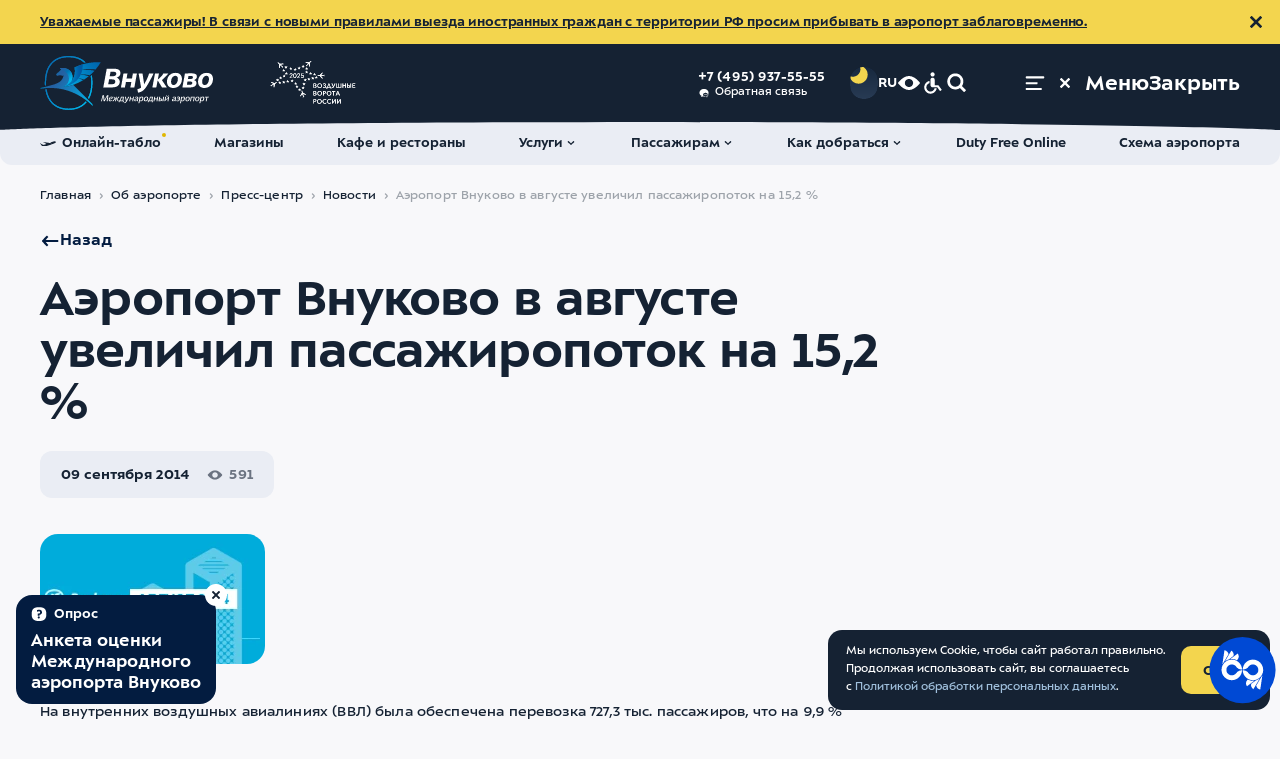

--- FILE ---
content_type: text/html; charset=UTF-8
request_url: https://www.vnukovo.ru/ru/ob-aeroporte/press-center/novosti/2014-09-09-aeroport-vnukovo-v-avguste-uvelichil-passazhiropotok-na-152/
body_size: 83681
content:
<!DOCTYPE html>
<html data-theme="light" data-zoom="100" lang="ru" prefix="website: https://ogp.me/ns/website#">
<head>
<link rel="dns-prefetch" href="wss://wss.vnukovo.ru">
<link rel="dns-prefetch" href="https://mc.yandex.ru">
<link rel="preconnect" href="wss://wss.vnukovo.ru">
<link rel="preconnect" href="https://mc.yandex.ru">
<script>
        const currentTheme = localStorage.getItem('altColorValue')
        if (currentTheme) {
          document.documentElement.setAttribute('data-theme', currentTheme)
        }
      </script>
<meta charset="utf-8">
<meta name="viewport" content="width=device-width,initial-scale=1">
<meta name="format-detection" content="telephone=no">
<link rel="apple-touch-icon" sizes="180x180" href="/template/assets/apple-touch-icon.png">
<link rel="icon" type="image/png" sizes="32x32" href="/template/assets/favicon-32x32.png">
<link rel="icon" type="image/png" sizes="16x16" href="/template/assets/favicon-16x16.png">
<link rel="manifest" crossorigin="use-credentials" href="/template/assets/site.webmanifest">
<link rel="mask-icon" href="/template/assets/safari-pinned-tab.svg" color="#ffffff">
<link rel="shortcut icon" href="/template/assets/favicon.ico">
<meta name="theme-color" content="#ffffff">
<title>Аэропорт Внуково в августе увеличил пассажиропоток на 15,2 % | Новости аэропорта Внуково</title>
<meta name="description" content="На внутренних воздушных авиалиниях (ВВЛ) была обеспечена перевозка 727,3 тыс. пассажиров, что на 9,9 % больше показателя аналогичного периода прошлого года.">
<meta property="og:site_name" content="Международный аэропорт Внуково"/>
<meta property="og:url" content="https://www.vnukovo.ru/ru/ob-aeroporte/press-center/novosti/2014-09-09-aeroport-vnukovo-v-avguste-uvelichil-passazhiropotok-na-152/">
<meta property="og:type" content="website">
<meta property="og:title" content="Аэропорт Внуково в августе увеличил пассажиропоток на 15,2 %  | Новости аэропорта Внуково">
<meta property="twitter:title" content="Аэропорт Внуково в августе увеличил пассажиропоток на 15,2 %  | Новости аэропорта Внуково">
<meta property="og:description" content="На внутренних воздушных авиалиниях (ВВЛ) была обеспечена перевозка 727,3 тыс. пассажиров, что на 9,9 % больше показателя аналогичного периода прошлого года.">
<meta property="twitter:description" content="На внутренних воздушных авиалиниях (ВВЛ) была обеспечена перевозка 727,3 тыс. пассажиров, что на 9,9 % больше показателя аналогичного периода прошлого года.">
<meta name="twitter:card" content="summary_large_image">
<meta property="og:image" content="https://www.vnukovo.ru/uploads/content/iblock/155/1557cef38f37716b4179fc7aa0449192.png">
<meta name="twitter:image" content="https://www.vnukovo.ru/uploads/content/iblock/155/1557cef38f37716b4179fc7aa0449192.png">
<link rel="image_src" href="https://www.vnukovo.ru/uploads/content/iblock/155/1557cef38f37716b4179fc7aa0449192.png">
<meta property="og:image:width" content="1200">
<meta property="og:image:height" content="630">
<meta property="og:updated_time" content="1410280667"/>
<link rel="canonical" href="https://www.vnukovo.ru/ru/ob-aeroporte/press-center/novosti/2014-09-09-aeroport-vnukovo-v-avguste-uvelichil-passazhiropotok-na-152/">
<link href="/template/css/critical/contentpage.css?v=17628625" rel="stylesheet">
<link href="/template/css/stylesheet.css?v=17628625" rel="stylesheet">
<link href="/template/css/variables-dark.css?v=17628625" rel="stylesheet">
<link href="/template/css/variables-contrast-blue.css?v=17628625" rel="stylesheet">
<link href="/template/css/variables-contrast-dark.css?v=17628625" rel="stylesheet">
<link href="/template/css/variables-contrast-light.css?v=17628625" rel="stylesheet">
<link href="/template/css/variables-light.css?v=17628625" rel="stylesheet">
<link href="/template/css/variables.css?v=17628625" rel="stylesheet">
<link rel="stylesheet" type="text/css" href="https://interpretermyrsl.ru/widget/style.css" media="screen">
<script>var appConfig={"langParam":"lang","css":{"pathToAltMedia":"\/template\/js\/app-alt-media.css","pathToDarkColor":"\/template\/css\/variables-dark.css","pathToContrastBlueColor":"\/template\/css\/variables-contrast-blue.css","pathToContrastDarkColor":"\/template\/css\/variables-contrast-dark.css","pathToContrastLightColor":"\/template\/css\/variables-contrast-light.css"},"yandexCaptcha":{"enabled":true,"url":"https:\/\/smartcaptcha.cloud.yandex.ru\/captcha.js?render=onload","params":{"sitekey":"ysc1_BkbwjoMmBYEq89gYJlaksmdhDraRsaFd1vM1jEHW57482c8b","invisible":true,"hideShield":true,"test":false}},"pageId":1771,"menu":"{\"124\":{\"title\":\"\u0411\u0443\u0440\u0433\u0435\u0440\",\"parent\":0,\"context_key\":\"web\",\"id\":171,\"rid\":0,\"link\":\"\",\"rank\":8,\"parent_class\":null,\"uri\":null,\"menu\":{\"0\":{\"title\":\"\u041f\u0430\u0441\u0441\u0430\u0436\u0438\u0440\u0430\u043c\",\"parent\":171,\"context_key\":\"web\",\"id\":17,\"rid\":0,\"link\":\"\",\"rank\":0,\"parent_class\":\"\",\"uri\":null},\"1\":{\"title\":\"\u041f\u0430\u0440\u0442\u043d\u0435\u0440\u0430\u043c\",\"parent\":171,\"context_key\":\"web\",\"id\":18,\"rid\":0,\"link\":\"\",\"rank\":1,\"parent_class\":null,\"uri\":null},\"184\":{\"title\":\"\u041e\u0431 \u0430\u044d\u0440\u043e\u043f\u043e\u0440\u0442\u0435\",\"parent\":171,\"context_key\":\"web\",\"id\":19,\"rid\":13,\"link\":\"\",\"rank\":18,\"parent_class\":\"\",\"uri\":\"\\\/ru\\\/about-airport\\\/\",\"active\":false}}},\"138\":{\"title\":\"\u0424\u0443\u0442\u0435\u0440\",\"parent\":0,\"context_key\":\"web\",\"id\":170,\"rid\":0,\"link\":\"\",\"rank\":10,\"parent_class\":null,\"uri\":null,\"menu\":{\"20\":{\"title\":\"\u041e\u043d\u043b\u0430\u0439\u043d-\u0442\u0430\u0431\u043b\u043e\",\"parent\":170,\"context_key\":\"web\",\"id\":189,\"rid\":17,\"link\":\"\",\"rank\":1,\"parent_class\":\"\",\"uri\":\"\\\/ru\\\/for-passengers\\\/reysi\\\/online-tablo\\\/\",\"active\":false},\"52\":{\"title\":\"\u0423\u0441\u043b\u0443\u0433\u0438\",\"parent\":170,\"context_key\":\"web\",\"id\":175,\"rid\":9,\"link\":\"\",\"rank\":3,\"parent_class\":\"\",\"uri\":\"\\\/ru\\\/for-passengers\\\/services\\\/\",\"active\":false},\"66\":{\"title\":\"\u041f\u0430\u0441\u0441\u0430\u0436\u0438\u0440\u0430\u043c\",\"parent\":170,\"context_key\":\"web\",\"id\":193,\"rid\":10,\"link\":\"\",\"rank\":4,\"parent_class\":\"\",\"uri\":\"\\\/ru\\\/for-passengers\\\/\",\"active\":false},\"85\":{\"title\":\"\u041c\u0430\u0433\u0430\u0437\u0438\u043d\u044b\",\"parent\":170,\"context_key\":\"web\",\"id\":190,\"rid\":264,\"link\":\"\",\"rank\":5,\"parent_class\":\"\",\"uri\":\"\\\/ru\\\/for-passengers\\\/services\\\/magazini\\\/\",\"active\":false},\"98\":{\"title\":\"\u041a\u0430\u043a \u0434\u043e\u0431\u0440\u0430\u0442\u044c\u0441\u044f\",\"parent\":170,\"context_key\":\"web\",\"id\":176,\"rid\":11,\"link\":\"\",\"rank\":6,\"parent_class\":\"\",\"uri\":\"\\\/ru\\\/for-passengers\\\/kak-dobratsya\\\/\",\"active\":false},\"133\":{\"title\":\"\u041f\u0430\u0440\u0442\u043d\u0435\u0440\u0430\u043c\",\"parent\":170,\"context_key\":\"web\",\"id\":194,\"rid\":3092,\"link\":\"\",\"rank\":9,\"parent_class\":\"\",\"uri\":\"\\\/ru\\\/partneram\\\/\",\"active\":false},\"139\":{\"title\":\"\u041a\u0430\u0444\u0435 \u0438 \u0440\u0435\u0441\u0442\u043e\u0440\u0430\u043d\u044b\",\"parent\":170,\"context_key\":\"web\",\"id\":191,\"rid\":15,\"link\":\"\",\"rank\":10,\"parent_class\":\"\",\"uri\":\"\\\/ru\\\/for-passengers\\\/services\\\/cafes-and-restaurants\\\/\",\"active\":false},\"146\":{\"title\":\"\u041e\u0431 \u0430\u044d\u0440\u043e\u043f\u043e\u0440\u0442\u0435\",\"parent\":170,\"context_key\":\"web\",\"id\":177,\"rid\":13,\"link\":\"\",\"rank\":11,\"parent_class\":\"\",\"uri\":\"\\\/ru\\\/about-airport\\\/\",\"active\":false},\"158\":{\"title\":\"\u041a\u043e\u043d\u0442\u0430\u043a\u0442\u044b\",\"parent\":170,\"context_key\":\"web\",\"id\":195,\"rid\":4350,\"link\":\"\",\"rank\":13,\"parent_class\":\"\",\"uri\":\"\\\/ru\\\/ob-aeroporte\\\/kontakt\\\/\",\"active\":false},\"164\":{\"title\":\"\u0421\u0445\u0435\u043c\u0430 \u0430\u044d\u0440\u043e\u043f\u043e\u0440\u0442\u0430\",\"parent\":170,\"context_key\":\"web\",\"id\":192,\"rid\":16,\"link\":\"\",\"rank\":14,\"parent_class\":\"\",\"uri\":\"\\\/ru\\\/for-passengers\\\/shema-aeroporta\\\/\",\"active\":false},\"169\":{\"title\":\"\u0420\u0430\u0431\u043e\u0442\u0430 \u0432\u043e \u0412\u043d\u0443\u043a\u043e\u0432\u043e\",\"parent\":170,\"context_key\":\"web\",\"id\":664,\"rid\":24,\"link\":\"\",\"rank\":15,\"parent_class\":\"\",\"uri\":\"\\\/ru\\\/ob-aeroporte\\\/karera\\\/\",\"active\":false}}},\"145\":{\"title\":\"\u0425\u0435\u0434\u0435\u0440\",\"parent\":0,\"context_key\":\"web\",\"id\":164,\"rid\":0,\"link\":\"\",\"rank\":11,\"parent_class\":\"\",\"uri\":null,\"menu\":{\"16\":{\"title\":\"\u041e\u043d\u043b\u0430\u0439\u043d-\u0442\u0430\u0431\u043b\u043e\",\"parent\":164,\"context_key\":\"web\",\"id\":165,\"rid\":17,\"link\":\"\",\"rank\":1,\"parent_class\":\"\",\"uri\":\"\\\/ru\\\/for-passengers\\\/reysi\\\/online-tablo\\\/\",\"active\":false},\"36\":{\"title\":\"\u041c\u0430\u0433\u0430\u0437\u0438\u043d\u044b\",\"parent\":164,\"context_key\":\"web\",\"id\":166,\"rid\":264,\"link\":\"\",\"rank\":2,\"parent_class\":\"\",\"uri\":\"\\\/ru\\\/for-passengers\\\/services\\\/magazini\\\/\",\"active\":false},\"54\":{\"title\":\"\u041a\u0430\u0444\u0435 \u0438 \u0440\u0435\u0441\u0442\u043e\u0440\u0430\u043d\u044b\",\"parent\":164,\"context_key\":\"web\",\"id\":196,\"rid\":15,\"link\":\"\",\"rank\":3,\"parent_class\":\"\",\"uri\":\"\\\/ru\\\/for-passengers\\\/services\\\/cafes-and-restaurants\\\/\",\"active\":false},\"65\":{\"title\":\"\u0423\u0441\u043b\u0443\u0433\u0438\",\"parent\":164,\"context_key\":\"web\",\"id\":167,\"rid\":9,\"link\":\"\",\"rank\":4,\"parent_class\":\"\",\"uri\":\"\\\/ru\\\/for-passengers\\\/services\\\/\",\"active\":false},\"87\":{\"title\":\"\u041f\u0430\u0441\u0441\u0430\u0436\u0438\u0440\u0430\u043c\",\"parent\":164,\"context_key\":\"web\",\"id\":212,\"rid\":2501,\"link\":\"\",\"rank\":5,\"parent_class\":\"\",\"uri\":\"\\\/ru\\\/for-passengers\\\/informatsiya-dlya-passazhirov\\\/\",\"active\":false},\"101\":{\"title\":\"\u041a\u0430\u043a \u0434\u043e\u0431\u0440\u0430\u0442\u044c\u0441\u044f\",\"parent\":164,\"context_key\":\"web\",\"id\":225,\"rid\":11,\"link\":\"\",\"rank\":6,\"parent_class\":\"\",\"uri\":\"\\\/ru\\\/for-passengers\\\/kak-dobratsya\\\/\",\"active\":false},\"113\":{\"title\":\"Duty Free Online\",\"parent\":164,\"context_key\":\"web\",\"id\":234,\"rid\":0,\"link\":\"https:\\\/\\\/regstaer.ru\\\/?utm_source=vko\",\"rank\":7,\"parent_class\":\"\",\"uri\":\"https:\\\/\\\/regstaer.ru\\\/?utm_source=vko\"},\"126\":{\"title\":\"\u0421\u0445\u0435\u043c\u0430 \u0430\u044d\u0440\u043e\u043f\u043e\u0440\u0442\u0430\",\"parent\":164,\"context_key\":\"web\",\"id\":235,\"rid\":16,\"link\":\"\",\"rank\":8,\"parent_class\":\"\",\"uri\":\"\\\/ru\\\/for-passengers\\\/shema-aeroporta\\\/\",\"active\":false}}},\"151\":{\"title\":\"\u0411\u0443\u0440\u0433\u0435\u0440 \u043a\u043d\u043e\u043f\u043a\u0438 \u0431\u044b\u0441\u0442\u0440\u043e\u0433\u043e \u0434\u043e\u0441\u0442\u0443\u043f\u0430\",\"parent\":0,\"context_key\":\"web\",\"id\":182,\"rid\":0,\"link\":\"\",\"rank\":12,\"parent_class\":null,\"uri\":null,\"menu\":{\"18\":{\"title\":\"\u041f\u0430\u0441\u0441\u0430\u0436\u0438\u0440\u0430\u043c\",\"parent\":182,\"context_key\":\"web\",\"id\":185,\"rid\":0,\"link\":\"\",\"rank\":1,\"parent_class\":null,\"uri\":null},\"38\":{\"title\":\"\u041f\u0430\u0440\u0442\u043d\u0435\u0440\u0430\u043c\",\"parent\":182,\"context_key\":\"web\",\"id\":186,\"rid\":0,\"link\":\"\",\"rank\":2,\"parent_class\":null,\"uri\":null},\"53\":{\"title\":\"\u041e\u0431 \u0430\u044d\u0440\u043e\u043f\u043e\u0440\u0442\u0435\",\"parent\":182,\"context_key\":\"web\",\"id\":187,\"rid\":0,\"link\":\"\",\"rank\":3,\"parent_class\":null,\"uri\":null}}}}","restUrl":"https:\/\/www.vnukovo.ru\/rest\/","siteStartUrl":"https:\/\/www.vnukovo.ru\/ru\/","resourceId":"7","search":{"previewLimit":"5","allResultsLimit":"12","topicResultsLimit":"8"},"yandexMapApiKey":"d87ea039-6704-4aec-84c3-c7b40b997f08","error503":{"homeHref":"\/ru\/","flightradar24Link":"https:\/\/rasp.yandex.ru\/station\/9600215\/"},"defaultLexicon":{"error503_title":"\u0412\u0435\u0434\u0443\u0442\u0441\u044f \u0442\u0435\u0445\u043d\u0438\u0447\u0435\u0441\u043a\u0438\u0435 \u0440\u0430\u0431\u043e\u0442\u044b","error503_text":"\u041f\u0440\u0438\u043d\u043e\u0441\u0438\u043c \u0438\u0437\u0432\u0438\u043d\u0435\u043d\u0438\u044f \u0437\u0430 \u043d\u0435\u0443\u0434\u043e\u0431\u0441\u0442\u0432\u0430","error503_home_btn":"\u0412\u0435\u0440\u043d\u0443\u0442\u044c\u0441\u044f \u043d\u0430 \u0433\u043b\u0430\u0432\u043d\u0443\u044e","error503_flightradar":"\u0412\u0441\u0435 \u0440\u0435\u0439\u0441\u044b \u0412\u043d\u0443\u043a\u043e\u0432\u043e \u0432 \u042f\u043d\u0434\u0435\u043a\u0441 \u0420\u0430\u0441\u043f\u0438\u0441\u0430\u043d\u0438\u044f\u0445","loading":"\u0418\u0434\u0435\u0442 \u0437\u0430\u0433\u0440\u0443\u0437\u043a\u0430"},"ratingLocalStorageLifetime":"24","byLocalStorageLifetime":"8","templateUrl":"\/template\/","flight":{"url":"\/ru\/for-passengers\/reysi\/online-tablo\/"},"seasonal":{"urlToBuyTickets":""},"homeSliderInterval":"10","siteName":"\u041c\u0435\u0436\u0434\u0443\u043d\u0430\u0440\u043e\u0434\u043d\u044b\u0439 \u0430\u044d\u0440\u043e\u043f\u043e\u0440\u0442 \u0412\u043d\u0443\u043a\u043e\u0432\u043e","loadSentry":false,"flightNotices":{"tgUrl":"https:\/\/t.me\/vko_flight_bot","vkUrl":"https:\/\/vk.me\/public219375845","pusher":{"appKey":"app-key","host":"wss.vnukovo.ru","port":443,"maxSubscribes":5}}};</script></head>
<body class="body _padding-top">
<div class="notify-common _hidden js-notify-common" data-id="1_warn_info">
<div class="container notify-common__container">
<div class="notify-common__text"><a href="https://www.vnukovo.ru/ru/for-passengers/informatsiya-dlya-passazhirov/pogranichniy-kontrol/">Уважаемые пассажиры! В связи с новыми правилами выезда иностранных граждан с территории РФ просим прибывать в аэропорт заблаговременно.</a></div>
<button class="notify-common__close js-notify-common__close" type="button" title="Закрыть уведомление">
<svg class="svgsprite _close" tabindex="-1" role="img" aria-hidden="true">
<use xlink:href="/template/svgsprite.svg#close" tabindex="-1"></use>
</svg>
</button>
</div>
</div>
<header class="header">
<div class="header__inner">
<div class="header__content">
<div class="container">
<a class="header__logo-wrap" href="/ru/">
<div class="header__logo _desktop">
<svg class="svgsprite _pegas-blue header__logo__icon" tabindex="-1" role="img" aria-hidden="true">
<use xlink:href="#svg-gr-pegas-blue" tabindex="-1"></use>
</svg>
<svg class="svgsprite _logo-text-ru" tabindex="-1" role="img">
<title>Международный аэропорт Внуково</title>
<use xlink:href="/template/svgsprite.svg#logo-text-ru" tabindex="-1"></use>
</svg>
</div>
<div class="header__logo _mobile">
<svg class="svgsprite _pegas-blue header__logo__icon" tabindex="-1" role="img" aria-hidden="true">
<use xlink:href="#svg-gr-pegas-blue" tabindex="-1"></use>
</svg>
<svg class="svgsprite _logo-text-en-min" tabindex="-1" role="img">
<title>Международный аэропорт Внуково</title>
<use xlink:href="/template/svgsprite.svg#logo-text-en-min" tabindex="-1"></use>
</svg>
</div>
</a>
<a class="header__additional-logo-wrap" href="https://www.vnukovo.ru/ru/ob-aeroporte/press-center/novosti/2025-02-05-nais-2025-aeroport-vnukovo-udostoen-nagrad-za-innovatsii-i-klientskiy-servis/">
<svg class="svgsprite header__additional-logo _white" width="200" height="100" viewBox="0 0 200 100" xmlns="http://www.w3.org/2000/svg">
<path d="M125.292 55.4288H124.581V56.4839H125.25C125.678 56.4839 126.068 56.5163 126.421 56.5811C126.774 56.6459 127.076 56.7523 127.327 56.9004C127.587 57.0485 127.786 57.2382 127.926 57.4696C128.065 57.701 128.135 57.9879 128.135 58.3304C128.135 58.8857 127.94 59.3346 127.55 59.6771C127.159 60.0195 126.607 60.1907 125.891 60.1907C125.25 60.1907 124.749 60.0473 124.386 59.7604C124.033 59.4734 123.755 59.0801 123.55 58.5803L122.366 59.1356C122.505 59.4595 122.672 59.7557 122.867 60.0241C123.072 60.2925 123.313 60.5239 123.592 60.7183C123.871 60.9127 124.191 61.0608 124.553 61.1626C124.925 61.2736 125.343 61.3292 125.808 61.3292C126.319 61.3292 126.797 61.2597 127.243 61.1209C127.698 60.9821 128.093 60.7831 128.428 60.5239C128.762 60.2648 129.022 59.9501 129.208 59.5799C129.403 59.2097 129.501 58.7931 129.501 58.3304C129.501 57.9046 129.422 57.5483 129.264 57.2614C129.106 56.9652 128.906 56.7245 128.664 56.5394C128.423 56.3451 128.158 56.2016 127.87 56.1091C127.582 56.0072 127.303 55.9425 127.034 55.9147V55.8869C127.266 55.8314 127.498 55.7388 127.731 55.6093C127.972 55.4797 128.186 55.3223 128.372 55.1372C128.558 54.9521 128.711 54.7346 128.832 54.4847C128.952 54.2348 129.013 53.9618 129.013 53.6656C129.013 53.2306 128.934 52.8465 128.776 52.5133C128.618 52.1801 128.395 51.9024 128.107 51.6803C127.819 51.4581 127.48 51.2915 127.09 51.1805C126.7 51.0602 126.277 51 125.822 51C125.097 51 124.47 51.1527 123.94 51.4581C123.411 51.7636 123.002 52.2078 122.714 52.7909L123.829 53.4018C123.996 53.0131 124.238 52.7076 124.553 52.4855C124.879 52.2541 125.264 52.1384 125.71 52.1384C126.277 52.1384 126.732 52.2819 127.076 52.5688C127.429 52.8465 127.605 53.2491 127.605 53.7767C127.605 54.0636 127.545 54.3135 127.424 54.5264C127.303 54.73 127.136 54.9012 126.923 55.04C126.718 55.1696 126.472 55.2668 126.184 55.3316C125.905 55.3964 125.608 55.4288 125.292 55.4288Z"/>
<path d="M196 59.8992H190.886V56.5533H195.498V55.4149H190.886V52.43H195.805V51.2499H189.562V61.0793H196V59.8992Z"/>
<path fill-rule="evenodd" clip-rule="evenodd" d="M141.244 75.4219C141.504 74.7833 141.635 74.0845 141.635 73.3255C141.635 72.5666 141.504 71.8724 141.244 71.2431C140.984 70.6137 140.622 70.0722 140.157 69.6187C139.693 69.1652 139.14 68.8135 138.499 68.5636C137.867 68.3044 137.18 68.1748 136.437 68.1748C135.693 68.1748 135.001 68.3044 134.36 68.5636C133.728 68.8135 133.18 69.1652 132.716 69.6187C132.251 70.0722 131.889 70.6137 131.629 71.2431C131.369 71.8724 131.239 72.5666 131.239 73.3255C131.239 74.0845 131.369 74.7833 131.629 75.4219C131.889 76.0513 132.251 76.5974 132.716 77.0601C133.18 77.5137 133.728 77.87 134.36 78.1292C135.001 78.3791 135.693 78.504 136.437 78.504C137.18 78.504 137.867 78.3791 138.499 78.1292C139.14 77.87 139.693 77.5137 140.157 77.0601C140.622 76.5974 140.984 76.0513 141.244 75.4219ZM139.934 71.8123C140.111 72.2843 140.199 72.7887 140.199 73.3255C140.199 73.8716 140.111 74.3853 139.934 74.8666C139.758 75.3479 139.507 75.769 139.182 76.13C138.857 76.4909 138.462 76.7779 137.997 76.9907C137.533 77.1944 137.013 77.2962 136.437 77.2962C135.861 77.2962 135.34 77.1944 134.876 76.9907C134.411 76.7779 134.016 76.4909 133.691 76.13C133.366 75.769 133.115 75.3479 132.939 74.8666C132.762 74.3853 132.674 73.8716 132.674 73.3255C132.674 72.7887 132.762 72.2843 132.939 71.8123C133.115 71.331 133.366 70.9099 133.691 70.5489C134.016 70.1879 134.411 69.901 134.876 69.6881C135.34 69.4753 135.861 69.3688 136.437 69.3688C137.013 69.3688 137.533 69.4753 137.997 69.6881C138.462 69.901 138.857 70.1879 139.182 70.5489C139.507 70.9099 139.758 71.331 139.934 71.8123Z"/>
<path fill-rule="evenodd" clip-rule="evenodd" d="M151.513 78.2541H152.99L153.979 75.8384H158.745L159.749 78.2541H161.267L157.059 68.4247H155.749L151.513 78.2541ZM158.299 74.6722H154.425L156.376 69.9241L158.299 74.6722Z"/>
<path fill-rule="evenodd" clip-rule="evenodd" d="M119.335 93.9179C119.595 93.2793 119.725 92.5805 119.725 91.8215C119.725 91.0626 119.595 90.3684 119.335 89.739C119.075 89.1097 118.713 88.5682 118.248 88.1147C117.784 87.6612 117.231 87.3095 116.59 87.0596C115.958 86.8004 115.271 86.6708 114.527 86.6708C113.784 86.6708 113.092 86.8004 112.451 87.0596C111.819 87.3095 111.271 87.6612 110.807 88.1147C110.342 88.5682 109.98 89.1097 109.72 89.739C109.46 90.3684 109.33 91.0626 109.33 91.8215C109.33 92.5805 109.46 93.2793 109.72 93.9179C109.98 94.5473 110.342 95.0934 110.807 95.5561C111.271 96.0097 111.819 96.366 112.451 96.6251C113.092 96.875 113.784 97 114.527 97C115.271 97 115.958 96.875 116.59 96.6251C117.231 96.366 117.784 96.0097 118.248 95.5561C118.713 95.0934 119.075 94.5473 119.335 93.9179ZM118.025 90.3083C118.202 90.7803 118.29 91.2847 118.29 91.8215C118.29 92.3676 118.202 92.8813 118.025 93.3626C117.849 93.8439 117.598 94.265 117.273 94.626C116.948 94.9869 116.553 95.2738 116.088 95.4867C115.624 95.6903 115.103 95.7922 114.527 95.7922C113.951 95.7922 113.431 95.6903 112.967 95.4867C112.502 95.2738 112.107 94.9869 111.782 94.626C111.457 94.265 111.206 93.8439 111.03 93.3626C110.853 92.8813 110.765 92.3676 110.765 91.8215C110.765 91.2847 110.853 90.7803 111.03 90.3083C111.206 89.827 111.457 89.4058 111.782 89.0449C112.107 88.6839 112.502 88.397 112.967 88.1841C113.431 87.9712 113.951 87.8648 114.527 87.8648C115.103 87.8648 115.624 87.9712 116.088 88.1841C116.553 88.397 116.948 88.6839 117.273 89.0449C117.598 89.4058 117.849 89.827 118.025 90.3083Z"/>
<path d="M130.645 95.2229C130.469 95.4728 130.255 95.7042 130.004 95.9171C129.753 96.13 129.47 96.3197 129.154 96.4863C128.848 96.6437 128.504 96.7686 128.123 96.8612C127.751 96.9537 127.347 97 126.911 97C126.158 97 125.466 96.875 124.834 96.6251C124.203 96.366 123.654 96.0097 123.19 95.5561C122.735 95.0934 122.377 94.5473 122.117 93.9179C121.857 93.2793 121.727 92.5851 121.727 91.8354C121.727 91.0765 121.857 90.3823 122.117 89.7529C122.386 89.1235 122.753 88.5821 123.218 88.1286C123.682 87.6658 124.23 87.3095 124.862 87.0596C125.494 86.8004 126.181 86.6708 126.925 86.6708C127.278 86.6708 127.626 86.7079 127.97 86.7819C128.323 86.8467 128.653 86.9439 128.959 87.0734C129.275 87.203 129.563 87.365 129.823 87.5594C130.083 87.7445 130.302 87.9573 130.478 88.198L129.447 89.0588C129.233 88.7441 128.903 88.4664 128.457 88.2258C128.021 87.9851 127.519 87.8648 126.952 87.8648C126.367 87.8648 125.842 87.9712 125.378 88.1841C124.913 88.397 124.518 88.6839 124.193 89.0449C123.868 89.4058 123.617 89.827 123.441 90.3083C123.264 90.7895 123.176 91.2986 123.176 91.8354C123.176 92.3815 123.264 92.8952 123.441 93.3765C123.617 93.8485 123.868 94.265 124.193 94.626C124.518 94.9869 124.913 95.2738 125.378 95.4867C125.842 95.6903 126.363 95.7922 126.939 95.7922C127.487 95.7922 127.993 95.6857 128.457 95.4728C128.931 95.2507 129.321 94.9129 129.628 94.4594L130.645 95.2229Z"/>
<path d="M140.51 95.9171C140.761 95.7042 140.974 95.4728 141.151 95.2229L140.134 94.4594C139.827 94.9129 139.437 95.2507 138.963 95.4728C138.498 95.6857 137.992 95.7922 137.444 95.7922C136.868 95.7922 136.348 95.6903 135.883 95.4867C135.419 95.2738 135.024 94.9869 134.699 94.626C134.374 94.265 134.123 93.8485 133.946 93.3765C133.77 92.8952 133.681 92.3815 133.681 91.8354C133.681 91.2986 133.77 90.7895 133.946 90.3083C134.123 89.827 134.374 89.4058 134.699 89.0449C135.024 88.6839 135.419 88.397 135.883 88.1841C136.348 87.9712 136.873 87.8648 137.458 87.8648C138.025 87.8648 138.526 87.9851 138.963 88.2258C139.409 88.4664 139.739 88.7441 139.952 89.0588L140.984 88.198C140.807 87.9573 140.589 87.7445 140.329 87.5594C140.068 87.365 139.78 87.203 139.465 87.0734C139.158 86.9439 138.828 86.8467 138.475 86.7819C138.131 86.7079 137.783 86.6708 137.43 86.6708C136.687 86.6708 135.999 86.8004 135.368 87.0596C134.736 87.3095 134.188 87.6658 133.723 88.1286C133.259 88.5821 132.892 89.1235 132.622 89.7529C132.362 90.3823 132.232 91.0765 132.232 91.8354C132.232 92.5851 132.362 93.2793 132.622 93.9179C132.882 94.5473 133.24 95.0934 133.695 95.5561C134.16 96.0097 134.708 96.366 135.34 96.6251C135.971 96.875 136.664 97 137.416 97C137.853 97 138.257 96.9537 138.628 96.8612C139.009 96.7686 139.353 96.6437 139.66 96.4863C139.976 96.3197 140.259 96.13 140.51 95.9171Z"/>
<path d="M144.633 94.8203L149.956 86.9207H151.573V96.7501H150.221V88.8089H150.193L144.87 96.7501H143.253V86.9207H144.605V94.8203H144.633Z"/>
<path d="M155.996 94.8203L161.319 86.9207H162.935V96.7501H161.584V88.8089H161.556L156.233 96.7501H154.616V86.9207H155.968V94.8203H155.996Z"/>
<path fill-rule="evenodd" clip-rule="evenodd" d="M101 86.9207H103.996C104.507 86.9207 104.976 86.9763 105.404 87.0873C105.831 87.1891 106.198 87.3511 106.504 87.5732C106.811 87.7954 107.048 88.0777 107.215 88.4201C107.382 88.7626 107.466 89.1698 107.466 89.6419C107.466 90.1139 107.378 90.5258 107.201 90.8775C107.025 91.2199 106.779 91.5068 106.463 91.7382C106.156 91.9604 105.784 92.127 105.348 92.238C104.921 92.3491 104.456 92.4046 103.954 92.4046H102.352V96.7501H101V86.9207ZM102.352 91.294H103.871C104.567 91.294 105.111 91.1598 105.501 90.8914C105.901 90.6229 106.1 90.2111 106.1 89.6557C106.1 89.0819 105.901 88.67 105.501 88.4201C105.102 88.1702 104.563 88.0453 103.885 88.0453H102.352V91.294Z"/>
<path d="M147.579 78.2541H146.228V69.6048H143.05V68.4247H150.757V69.6048H147.579V78.2541Z"/>
<path fill-rule="evenodd" clip-rule="evenodd" d="M122.909 68.4247H125.905C126.416 68.4247 126.885 68.4803 127.313 68.5913C127.74 68.6932 128.107 68.8551 128.414 69.0773C128.72 69.2994 128.957 69.5817 129.124 69.9241C129.292 70.2666 129.375 70.6738 129.375 71.1459C129.375 71.6179 129.287 72.0298 129.11 72.3815C128.934 72.7239 128.688 73.0109 128.372 73.2422C128.065 73.4644 127.694 73.631 127.257 73.742C126.83 73.8531 126.365 73.9086 125.863 73.9086H124.261V78.2541H122.909V68.4247ZM124.261 72.798H125.78C126.477 72.798 127.02 72.6638 127.41 72.3954C127.81 72.127 128.009 71.7151 128.009 71.1598C128.009 70.5859 127.81 70.174 127.41 69.9241C127.011 69.6742 126.472 69.5493 125.794 69.5493H124.261V72.798Z"/>
<path fill-rule="evenodd" clip-rule="evenodd" d="M120.002 75.4219C120.262 74.7833 120.392 74.0845 120.392 73.3255C120.392 72.5666 120.262 71.8724 120.002 71.2431C119.742 70.6137 119.38 70.0722 118.915 69.6187C118.451 69.1652 117.898 68.8135 117.257 68.5636C116.625 68.3044 115.938 68.1748 115.194 68.1748C114.451 68.1748 113.759 68.3044 113.118 68.5636C112.486 68.8135 111.938 69.1652 111.474 69.6187C111.009 70.0722 110.647 70.6137 110.387 71.2431C110.126 71.8724 109.996 72.5666 109.996 73.3255C109.996 74.0845 110.126 74.7833 110.387 75.4219C110.647 76.0513 111.009 76.5974 111.474 77.0601C111.938 77.5137 112.486 77.87 113.118 78.1292C113.759 78.3791 114.451 78.504 115.194 78.504C115.938 78.504 116.625 78.3791 117.257 78.1292C117.898 77.87 118.451 77.5137 118.915 77.0601C119.38 76.5974 119.742 76.0513 120.002 75.4219ZM118.692 71.8123C118.869 72.2843 118.957 72.7887 118.957 73.3255C118.957 73.8716 118.869 74.3853 118.692 74.8666C118.516 75.3479 118.265 75.769 117.94 76.13C117.614 76.4909 117.22 76.7779 116.755 76.9907C116.291 77.1944 115.77 77.2962 115.194 77.2962C114.618 77.2962 114.098 77.1944 113.634 76.9907C113.169 76.7779 112.774 76.4909 112.449 76.13C112.124 75.769 111.873 75.3479 111.697 74.8666C111.52 74.3853 111.432 73.8716 111.432 73.3255C111.432 72.7887 111.52 72.2843 111.697 71.8123C111.873 71.331 112.124 70.9099 112.449 70.5489C112.774 70.1879 113.169 69.901 113.634 69.6881C114.098 69.4753 114.618 69.3688 115.194 69.3688C115.77 69.3688 116.291 69.4753 116.755 69.6881C117.22 69.901 117.614 70.1879 117.94 70.5489C118.265 70.9099 118.516 71.331 118.692 71.8123Z"/>
<path fill-rule="evenodd" clip-rule="evenodd" d="M101 68.4247H104.191C104.563 68.4247 104.939 68.4664 105.32 68.5497C105.71 68.6237 106.059 68.7579 106.365 68.9523C106.672 69.1374 106.923 69.3919 107.118 69.7159C107.313 70.0398 107.41 70.4471 107.41 70.9376C107.41 71.4652 107.252 71.9187 106.936 72.2982C106.63 72.6777 106.216 72.9322 105.696 73.0618V73.0895C106.012 73.1265 106.3 73.2098 106.56 73.3394C106.83 73.4597 107.062 73.6217 107.257 73.8253C107.452 74.029 107.605 74.2742 107.717 74.5612C107.828 74.8388 107.884 75.1489 107.884 75.4913C107.884 75.9356 107.791 76.329 107.605 76.6714C107.429 77.0139 107.173 77.3054 106.839 77.5461C106.514 77.7774 106.124 77.9533 105.668 78.0736C105.213 78.1939 104.716 78.2541 104.177 78.2541H101V68.4247ZM102.324 72.6314H104.163C104.396 72.6314 104.628 72.6036 104.86 72.5481C105.092 72.4925 105.297 72.4046 105.473 72.2843C105.65 72.164 105.794 72.0066 105.905 71.8123C106.017 71.6086 106.072 71.3634 106.072 71.0764C106.072 70.7988 106.017 70.5674 105.905 70.3823C105.803 70.1879 105.654 70.0306 105.459 69.9103C105.264 69.7807 105.037 69.6881 104.777 69.6326C104.516 69.5771 104.233 69.5493 103.926 69.5493H102.324V72.6314ZM102.324 77.1296H104.066C104.382 77.1296 104.688 77.1018 104.986 77.0463C105.283 76.9815 105.543 76.8797 105.766 76.7408C105.998 76.602 106.179 76.4261 106.309 76.2133C106.449 75.9911 106.518 75.7181 106.518 75.3942C106.518 74.8111 106.309 74.3807 105.891 74.103C105.483 73.8253 104.916 73.6865 104.191 73.6865H102.324V77.1296Z"/>
<path fill-rule="evenodd" clip-rule="evenodd" d="M179.292 51.2499V55.1511H180.728C181.248 55.1511 181.722 55.2205 182.149 55.3594C182.586 55.4889 182.962 55.6833 183.278 55.9425C183.594 56.2016 183.835 56.5209 184.002 56.9004C184.179 57.2706 184.267 57.6918 184.267 58.1638C184.267 58.6358 184.179 59.0523 184.002 59.4133C183.826 59.7742 183.58 60.0797 183.264 60.3296C182.948 60.5795 182.572 60.7692 182.135 60.8988C181.698 61.0191 181.22 61.0793 180.7 61.0793H177.94V51.2499H179.292ZM179.292 59.9131H180.714C181.448 59.9131 181.996 59.7696 182.358 59.4827C182.72 59.1865 182.901 58.7237 182.901 58.0944C182.901 57.5575 182.716 57.1272 182.344 56.8032C181.982 56.4793 181.438 56.3173 180.714 56.3173H179.292V59.9131Z"/>
<path d="M185.187 51.2499H186.539V61.0793H185.187V51.2499Z"/>
<path d="M168.555 51.2499H167.204V61.0793H168.555V56.5672H173.544V61.0793H174.896V51.2499H173.544V55.3732H168.555V51.2499Z"/>
<path d="M157.851 59.8853V51.2499H159.203V59.8853H162.812V51.2499H164.164V61.0793H152.792V51.2499H154.144V59.8853H157.851Z"/>
<path d="M146.627 57.303L143.715 51.2499H142.21L145.903 58.8441C145.689 59.2513 145.471 59.566 145.248 59.7881C145.025 60.001 144.765 60.1074 144.467 60.1074C144.226 60.1074 144.021 60.0704 143.854 59.9964C143.687 59.9223 143.552 59.8483 143.45 59.7742L142.739 60.8294C142.888 60.9312 143.078 61.0284 143.311 61.1209C143.552 61.2227 143.887 61.2736 144.314 61.2736C144.695 61.2736 145.029 61.2135 145.317 61.0932C145.615 60.9821 145.879 60.8247 146.112 60.6211C146.344 60.4082 146.553 60.163 146.739 59.8853C146.925 59.5984 147.101 59.2837 147.268 58.9412L150.933 51.2499H149.428L146.627 57.303Z"/>
<path fill-rule="evenodd" clip-rule="evenodd" d="M132.121 61.0793V63.009H130.881V59.8853H132.219L135.494 51.2499H136.804L140.037 59.8853H141.402V63.009H140.148V61.0793H132.121ZM133.599 59.8853H138.629L136.107 52.7632L133.599 59.8853Z"/>
<path fill-rule="evenodd" clip-rule="evenodd" d="M120.392 56.1507C120.392 56.9097 120.262 57.6084 120.002 58.2471C119.742 58.8765 119.38 59.4225 118.915 59.8853C118.451 60.3388 117.898 60.6952 117.257 60.9543C116.625 61.2042 115.938 61.3292 115.194 61.3292C114.451 61.3292 113.759 61.2042 113.118 60.9543C112.486 60.6952 111.938 60.3388 111.474 59.8853C111.009 59.4225 110.647 58.8765 110.387 58.2471C110.126 57.6084 109.996 56.9097 109.996 56.1507C109.996 55.3917 110.126 54.6976 110.387 54.0682C110.647 53.4388 111.009 52.8974 111.474 52.4439C111.938 51.9903 112.486 51.6386 113.118 51.3887C113.759 51.1296 114.451 51 115.194 51C115.938 51 116.625 51.1296 117.257 51.3887C117.898 51.6386 118.451 51.9903 118.915 52.4439C119.38 52.8974 119.742 53.4388 120.002 54.0682C120.262 54.6976 120.392 55.3917 120.392 56.1507ZM118.957 56.1507C118.957 55.6139 118.869 55.1094 118.692 54.6374C118.516 54.1561 118.265 53.735 117.94 53.374C117.614 53.0131 117.22 52.7262 116.755 52.5133C116.291 52.3004 115.77 52.194 115.194 52.194C114.618 52.194 114.098 52.3004 113.634 52.5133C113.169 52.7262 112.774 53.0131 112.449 53.374C112.124 53.735 111.873 54.1561 111.697 54.6374C111.52 55.1094 111.432 55.6139 111.432 56.1507C111.432 56.6968 111.52 57.2105 111.697 57.6918C111.873 58.173 112.124 58.5942 112.449 58.9551C112.774 59.3161 113.169 59.603 113.634 59.8159C114.098 60.0195 114.618 60.1213 115.194 60.1213C115.77 60.1213 116.291 60.0195 116.755 59.8159C117.22 59.603 117.614 59.3161 117.94 58.9551C118.265 58.5942 118.516 58.173 118.692 57.6918C118.869 57.2105 118.957 56.6968 118.957 56.1507Z"/>
<path fill-rule="evenodd" clip-rule="evenodd" d="M104.191 51.2499H101V61.0793H104.177C104.716 61.0793 105.213 61.0191 105.668 60.8988C106.124 60.7785 106.514 60.6026 106.839 60.3712C107.173 60.1306 107.429 59.839 107.605 59.4966C107.791 59.1541 107.884 58.7608 107.884 58.3165C107.884 57.974 107.828 57.664 107.717 57.3863C107.605 57.0994 107.452 56.8541 107.257 56.6505C107.062 56.4469 106.83 56.2849 106.56 56.1646C106.3 56.035 106.012 55.9517 105.696 55.9147V55.8869C106.216 55.7573 106.63 55.5028 106.936 55.1233C107.252 54.7439 107.41 54.2903 107.41 53.7628C107.41 53.2722 107.313 52.865 107.118 52.541C106.923 52.2171 106.672 51.9626 106.365 51.7775C106.059 51.5831 105.71 51.4489 105.32 51.3749C104.939 51.2915 104.563 51.2499 104.191 51.2499ZM104.163 55.4565H102.324V52.3744H103.926C104.233 52.3744 104.516 52.4022 104.777 52.4577C105.037 52.5133 105.264 52.6058 105.459 52.7354C105.654 52.8557 105.803 53.0131 105.905 53.2074C106.017 53.3926 106.072 53.6239 106.072 53.9016C106.072 54.1885 106.017 54.4338 105.905 54.6374C105.794 54.8318 105.65 54.9891 105.473 55.1095C105.297 55.2298 105.092 55.3177 104.86 55.3732C104.628 55.4288 104.396 55.4565 104.163 55.4565ZM104.066 59.9547H102.324V56.5117H104.191C104.916 56.5117 105.483 56.6505 105.891 56.9282C106.309 57.2058 106.518 57.6362 106.518 58.2193C106.518 58.5433 106.449 58.8163 106.309 59.0384C106.179 59.2513 105.998 59.4272 105.766 59.566C105.543 59.7048 105.283 59.8066 104.986 59.8714C104.688 59.927 104.382 59.9547 104.066 59.9547Z"/>
<path d="M31.8952 5.91896L24.331 6.16965L23.408 5.24821C22.8653 4.70606 20.6756 2.51864 20.0974 3.0963C19.5191 3.67395 21.696 5.87106 22.2402 6.41476L23.1626 7.33678L22.9129 14.8916C22.9122 14.9969 22.9537 15.0981 23.0283 15.1726L23.7285 15.8721C23.8788 16.0222 24.136 15.9412 24.1729 15.7321L25.1148 9.28689L29.6162 13.4529L29.5243 14.852C29.5085 15.0936 29.8008 15.2259 29.9722 15.0547L32.0508 12.9781C32.2215 12.8076 32.0909 12.5167 31.8499 12.5306L30.4603 12.6111L26.2831 8.11976L32.7307 7.17626C32.941 7.14059 33.0233 6.88269 32.8725 6.73204L32.1739 6.03423C32.1 5.96039 31.9998 5.91892 31.8952 5.91896Z"/>
<path d="M84.0545 2.91896L91.6187 3.16965L92.5417 2.24821C93.0844 1.70606 95.2741 -0.481364 95.8524 0.0962952C96.4306 0.673955 94.2537 2.87106 93.7095 3.41476L92.7871 4.33678L93.0368 11.8916C93.0375 11.9969 92.996 12.0981 92.9214 12.1726L92.2212 12.8721C92.071 13.0222 91.8137 12.9412 91.7768 12.7321L90.8349 6.28689L86.3335 10.4529L86.4254 11.852C86.4412 12.0936 86.1489 12.2259 85.9775 12.0547L83.8989 9.97813C83.7282 9.80761 83.8588 9.51669 84.0998 9.53064L85.4894 9.61109L89.6666 5.11976L83.219 4.17626C83.0087 4.14059 82.9264 3.88269 83.0772 3.73204L83.7758 3.03423C83.8497 2.96039 83.9499 2.91892 84.0545 2.91896Z"/>
<path d="M120.475 39.5033L115.303 33.9773L113.999 33.9762C113.232 33.9758 110.137 33.9743 110.137 33.1569C110.136 32.3395 113.229 32.3252 113.998 32.3256L115.303 32.3259L120.468 26.8073C120.542 26.7323 120.643 26.6901 120.748 26.6901L121.738 26.6906C121.95 26.6908 122.075 26.9299 121.953 27.1039L118.062 32.3273L124.191 32.5646L125.115 31.5103C125.275 31.3282 125.575 31.4413 125.575 31.6836L125.576 34.6218C125.577 34.8631 125.279 34.9764 125.118 34.7961L124.192 33.7566L118.063 33.9787L121.955 39.2051C122.078 39.379 121.954 39.6195 121.741 39.6194L120.753 39.6189C120.649 39.6189 120.549 39.5773 120.475 39.5033Z"/>
<path d="M71.0551 78.7606L75.0544 72.3351L74.7179 71.0751C74.5197 70.334 73.7202 67.344 74.5096 67.132C75.299 66.9201 76.1133 69.9039 76.312 70.6471L76.6493 71.9069L83.3168 75.468C83.4084 75.5201 83.4753 75.6067 83.5025 75.7085L83.7582 76.6646C83.813 76.8698 83.6142 77.052 83.4147 76.9794L77.3621 74.5725L78.7192 80.5539L79.9768 81.1739C80.194 81.2809 80.1624 81.6002 79.9284 81.6631L77.0907 82.425C76.8577 82.4876 76.6711 82.229 76.8037 82.0272L77.5682 80.864L75.7672 75.0008L71.7262 80.1128C71.5902 80.2771 71.3257 80.2194 71.2707 80.0135L71.0156 79.0596C70.9886 78.9587 71.0028 78.8511 71.0551 78.7606Z"/>
<path d="M5.61445 48.0925L12.8561 50.2924L13.9861 49.6412C14.6506 49.258 17.3318 47.7119 17.7409 48.4195C18.1499 49.1271 15.4786 50.686 14.8121 51.0703L13.6825 51.7221L11.9684 59.0842C11.9419 59.1861 11.8755 59.2731 11.7842 59.3258L10.9269 59.8202C10.7429 59.9263 10.5154 59.7814 10.5338 59.5699L11.2922 53.1006L5.86587 55.9595L5.59252 57.3347C5.54531 57.5722 5.22874 57.6244 5.10749 57.4146L3.63709 54.8708C3.51634 54.6619 3.71781 54.4147 3.94699 54.4906L5.26846 54.928L10.4658 51.6708L4.48201 49.0907C4.28815 49.0018 4.27541 48.7314 4.46006 48.6249L5.3154 48.1317C5.4059 48.0795 5.51349 48.0654 5.61445 48.0925Z"/>
<path d="M59.5 16L60.3262 18.2918H63L60.8369 19.7082L61.6631 22L59.5 20.5836L57.3369 22L58.1631 19.7082L56 18.2918H58.6738L59.5 16Z"/>
<path d="M49.5 14L50.3262 16.2918H53L50.8369 17.7082L51.6631 20L49.5 18.5836L47.3369 20L48.1631 17.7082L46 16.2918H48.6738L49.5 14Z"/>
<path d="M39.5 25L40.3262 27.2918H43L40.8369 28.7082L41.6631 31L39.5 29.5836L37.3369 31L38.1631 28.7082L36 27.2918H38.6738L39.5 25Z"/>
<path d="M52.5 42L53.3262 44.2918H56L53.8369 45.7082L54.6631 48L52.5 46.5836L50.3369 48L51.1631 45.7082L49 44.2918H51.6738L52.5 42Z"/>
<path d="M42.5 43L43.3262 45.2918H46L43.8369 46.7082L44.6631 49L42.5 47.5836L40.3369 49L41.1631 46.7082L39 45.2918H41.6738L42.5 43Z"/>
<path d="M69.5 62L70.3262 64.2918H73L70.8369 65.7082L71.6631 68L69.5 66.5836L67.3369 68L68.1631 65.7082L66 64.2918H68.6738L69.5 62Z"/>
<path d="M60.5 48L61.3262 50.2918H64L61.8369 51.7082L62.6631 54L60.5 52.5836L58.3369 54L59.1631 51.7082L57 50.2918H59.6738L60.5 48Z"/>
<path d="M63.5 55L64.3262 57.2918H67L64.8369 58.7082L65.6631 61L63.5 59.5836L61.3369 61L62.1631 58.7082L60 57.2918H62.6738L63.5 55Z"/>
<path d="M79.5 49L80.3262 51.2918H83L80.8369 52.7082L81.6631 55L79.5 53.5836L77.3369 55L78.1631 52.7082L76 51.2918H78.6738L79.5 49Z"/>
<path d="M77.5 58L78.3262 60.2918H81L78.8369 61.7082L79.6631 64L77.5 62.5836L75.3369 64L76.1631 61.7082L74 60.2918H76.6738L77.5 58Z"/>
<path d="M82.5 40L83.3262 42.2918H86L83.8369 43.7082L84.6631 46L82.5 44.5836L80.3369 46L81.1631 43.7082L79 42.2918H81.6738L82.5 40Z"/>
<path d="M90.5 38L91.3262 40.2918H94L91.8369 41.7082L92.6631 44L90.5 42.5836L88.3369 44L89.1631 41.7082L87 40.2918H89.6738L90.5 38Z"/>
<path d="M107.5 34L108.326 36.2918H111L108.837 37.7082L109.663 40L107.5 38.5836L105.337 40L106.163 37.7082L104 36.2918H106.674L107.5 34Z"/>
<path d="M99.5 36L100.326 38.2918H103L100.837 39.7082L101.663 42L99.5 40.5836L97.3369 42L98.1631 39.7082L96 38.2918H98.6738L99.5 36Z"/>
<path d="M103.5 27L104.326 29.2918H107L104.837 30.7082L105.663 33L103.5 31.5836L101.337 33L102.163 30.7082L100 29.2918H102.674L103.5 27Z"/>
<path d="M94.5 25L95.3262 27.2918H98L95.8369 28.7082L96.6631 31L94.5 29.5836L92.3369 31L93.1631 28.7082L91 27.2918H93.6738L94.5 25Z"/>
<path d="M85.5 22L86.3262 24.2918H89L86.8369 25.7082L87.6631 28L85.5 26.5836L83.3369 28L84.1631 25.7082L82 24.2918H84.6738L85.5 22Z"/>
<path d="M85.5 14L86.3262 16.2918H89L86.8369 17.7082L87.6631 20L85.5 18.5836L83.3369 20L84.1631 17.7082L82 16.2918H84.6738L85.5 14Z"/>
<path d="M68.5 13L69.3262 15.2918H72L69.8369 16.7082L70.6631 19L68.5 17.5836L66.3369 19L67.1631 16.7082L65 15.2918H67.6738L68.5 13Z"/>
<path d="M77.5 9L78.3262 11.2918H81L78.8369 12.7082L79.6631 15L77.5 13.5836L75.3369 15L76.1631 12.7082L74 11.2918H76.6738L77.5 9Z"/>
<path d="M34.5 31L35.3262 33.2918H38L35.8369 34.7082L36.6631 37L34.5 35.5836L32.3369 37L33.1631 34.7082L31 33.2918H33.6738L34.5 31Z"/>
<path d="M26.5 35L27.3262 37.2918H30L27.8369 38.7082L28.6631 41L26.5 39.5836L24.3369 41L25.1631 38.7082L23 37.2918H25.6738L26.5 35Z"/>
<path d="M24.5 46L25.3262 48.2918H28L25.8369 49.7082L26.6631 52L24.5 50.5836L22.3369 52L23.1631 49.7082L21 48.2918H23.6738L24.5 46Z"/>
<path d="M33.5 45L34.3262 47.2918H37L34.8369 48.7082L35.6631 51L33.5 49.5836L31.3369 51L32.1631 48.7082L30 47.2918H32.6738L33.5 45Z"/>
<path d="M19.5 40L20.3262 42.2918H23L20.8369 43.7082L21.6631 46L19.5 44.5836L17.3369 46L18.1631 43.7082L16 42.2918H18.6738L19.5 40Z"/>
<path d="M38.5 11L39.3262 13.2918H42L39.8369 14.7082L40.6631 17L38.5 15.5836L36.3369 17L37.1631 14.7082L35 13.2918H37.6738L38.5 11Z"/>
<path d="M33.5 18L34.3262 20.2918H37L34.8369 21.7082L35.6631 24L33.5 22.5836L31.3369 24L32.1631 21.7082L30 20.2918H32.6738L33.5 18Z"/>
<path d="M75.8846 38.4602C75.3013 38.4602 74.7759 38.3442 74.3086 38.1122C73.8413 37.8802 73.4667 37.562 73.185 37.1576C72.9033 36.7533 72.7492 36.2926 72.7227 35.7755H73.9158C73.9622 36.2362 74.171 36.6174 74.5423 36.919C74.9168 37.2173 75.3642 37.3664 75.8846 37.3664C76.3022 37.3664 76.6734 37.2687 76.9982 37.0731C77.3263 36.8776 77.5832 36.6091 77.7688 36.2677C77.9577 35.923 78.0522 35.5336 78.0522 35.0994C78.0522 34.6553 77.9544 34.2592 77.7589 33.9112C77.5666 33.5599 77.3015 33.2831 76.9634 33.0809C76.6254 32.8787 76.2392 32.776 75.805 32.7727C75.4935 32.7694 75.1737 32.8174 74.8455 32.9169C74.5174 33.013 74.2473 33.1373 74.0352 33.2897L72.8817 33.1505L73.4982 28.1392H78.788V29.2329H74.5323L74.1744 32.2358H74.234C74.4428 32.07 74.7047 31.9325 75.0195 31.8231C75.3344 31.7137 75.6625 31.659 76.0039 31.659C76.627 31.659 77.1822 31.8082 77.6694 32.1065C78.1599 32.4015 78.5444 32.8058 78.8228 33.3196C79.1045 33.8333 79.2454 34.4199 79.2454 35.0795C79.2454 35.7291 79.0996 36.3091 78.8079 36.8196C78.5195 37.3267 78.1218 37.7277 77.6147 38.0227C77.1076 38.3144 76.5309 38.4602 75.8846 38.4602Z"/>
<path d="M64.2266 38.321V37.4261L67.5874 33.7472C67.9818 33.3163 68.3066 32.9418 68.5618 32.6236C68.817 32.3021 69.0059 32.0005 69.1286 31.7188C69.2545 31.4337 69.3175 31.1354 69.3175 30.8239C69.3175 30.4659 69.2313 30.156 69.0589 29.8942C68.8899 29.6323 68.6579 29.4302 68.3629 29.2876C68.0679 29.1451 67.7365 29.0739 67.3686 29.0739C66.9775 29.0739 66.6361 29.1551 66.3445 29.3175C66.0561 29.4766 65.8324 29.7003 65.6733 29.9886C65.5175 30.277 65.4396 30.6151 65.4396 31.0028H64.2663C64.2663 30.4063 64.4039 29.8826 64.679 29.4318C64.9541 28.9811 65.3286 28.6297 65.8026 28.3778C66.2798 28.1259 66.8151 28 67.4084 28C68.005 28 68.5336 28.1259 68.9943 28.3778C69.455 28.6297 69.8163 28.9695 70.0781 29.397C70.34 29.8246 70.4709 30.3002 70.4709 30.8239C70.4709 31.1984 70.4029 31.5646 70.267 31.9226C70.1345 32.2772 69.9025 32.6733 69.571 33.1108C69.2429 33.545 68.7872 34.0753 68.2038 34.7017L65.9169 37.1477V37.2273H70.6499V38.321H64.2266Z"/>
<path d="M58.7976 38.4602C58.0485 38.4602 57.4105 38.2564 56.8835 37.8487C56.3565 37.4377 55.9538 36.8428 55.6754 36.0639C55.397 35.2817 55.2578 34.3371 55.2578 33.2301C55.2578 32.1297 55.397 31.1901 55.6754 30.4112C55.9571 29.629 56.3615 29.0324 56.8885 28.6214C57.4188 28.2071 58.0552 28 58.7976 28C59.54 28 60.1747 28.2071 60.7017 28.6214C61.232 29.0324 61.6364 29.629 61.9148 30.4112C62.1965 31.1901 62.3374 32.1297 62.3374 33.2301C62.3374 34.3371 62.1982 35.2817 61.9197 36.0639C61.6413 36.8428 61.2386 37.4377 60.7116 37.8487C60.1847 38.2564 59.5466 38.4602 58.7976 38.4602ZM58.7976 37.3665C59.54 37.3665 60.1167 37.0085 60.5277 36.2926C60.9387 35.5767 61.1442 34.5559 61.1442 33.2301C61.1442 32.3485 61.0497 31.5978 60.8608 30.978C60.6752 30.3582 60.4067 29.8859 60.0554 29.5611C59.7074 29.2363 59.2881 29.0739 58.7976 29.0739C58.0618 29.0739 57.4867 29.4368 57.0724 30.1626C56.6581 30.8852 56.451 31.9077 56.451 33.2301C56.451 34.1117 56.5438 34.8608 56.7294 35.4773C56.915 36.0938 57.1818 36.5627 57.5298 36.8842C57.8812 37.2057 58.3037 37.3665 58.7976 37.3665Z"/>
<path d="M47 38.321V37.4261L50.3608 33.7472C50.7552 33.3163 51.08 32.9418 51.3352 32.6236C51.5904 32.3021 51.7794 32.0005 51.902 31.7188C52.0279 31.4337 52.0909 31.1354 52.0909 30.8239C52.0909 30.4659 52.0047 30.156 51.8324 29.8942C51.6634 29.6323 51.4313 29.4302 51.1364 29.2876C50.8414 29.1451 50.5099 29.0739 50.142 29.0739C49.7509 29.0739 49.4096 29.1551 49.1179 29.3175C48.8295 29.4766 48.6058 29.7003 48.4467 29.9886C48.291 30.277 48.2131 30.6151 48.2131 31.0028H47.0398C47.0398 30.4063 47.1773 29.8826 47.4524 29.4318C47.7275 28.9811 48.102 28.6297 48.576 28.3778C49.0533 28.1259 49.5885 28 50.1818 28C50.7784 28 51.3071 28.1259 51.7678 28.3778C52.2285 28.6297 52.5897 28.9695 52.8516 29.397C53.1134 29.8246 53.2443 30.3002 53.2443 30.8239C53.2443 31.1984 53.1764 31.5646 53.0405 31.9226C52.9079 32.2772 52.6759 32.6733 52.3445 33.1108C52.0163 33.545 51.5606 34.0753 50.9773 34.7017L48.6903 37.1477V37.2273H53.4233V38.321H47Z"/>
</svg> <svg class="svgsprite header__additional-logo" width="200" height="100" viewBox="0 0 200 100" xmlns="http://www.w3.org/2000/svg">
<path d="M125.292 55.4288H124.581V56.4839H125.25C125.678 56.4839 126.068 56.5163 126.421 56.5811C126.774 56.6459 127.076 56.7523 127.327 56.9004C127.587 57.0485 127.786 57.2382 127.926 57.4696C128.065 57.701 128.135 57.9879 128.135 58.3304C128.135 58.8857 127.94 59.3346 127.55 59.6771C127.159 60.0195 126.607 60.1907 125.891 60.1907C125.25 60.1907 124.749 60.0473 124.386 59.7604C124.033 59.4734 123.755 59.0801 123.55 58.5803L122.366 59.1356C122.505 59.4595 122.672 59.7557 122.867 60.0241C123.072 60.2925 123.313 60.5239 123.592 60.7183C123.871 60.9127 124.191 61.0608 124.553 61.1626C124.925 61.2736 125.343 61.3292 125.808 61.3292C126.319 61.3292 126.797 61.2597 127.243 61.1209C127.698 60.9821 128.093 60.7831 128.428 60.5239C128.762 60.2648 129.022 59.9501 129.208 59.5799C129.403 59.2097 129.501 58.7931 129.501 58.3304C129.501 57.9046 129.422 57.5483 129.264 57.2614C129.106 56.9652 128.906 56.7245 128.664 56.5394C128.423 56.3451 128.158 56.2016 127.87 56.1091C127.582 56.0072 127.303 55.9425 127.034 55.9147V55.8869C127.266 55.8314 127.498 55.7388 127.731 55.6093C127.972 55.4797 128.186 55.3223 128.372 55.1372C128.558 54.9521 128.711 54.7346 128.832 54.4847C128.952 54.2348 129.013 53.9618 129.013 53.6656C129.013 53.2306 128.934 52.8465 128.776 52.5133C128.618 52.1801 128.395 51.9024 128.107 51.6803C127.819 51.4581 127.48 51.2915 127.09 51.1805C126.7 51.0602 126.277 51 125.822 51C125.097 51 124.47 51.1527 123.94 51.4581C123.411 51.7636 123.002 52.2078 122.714 52.7909L123.829 53.4018C123.996 53.0131 124.238 52.7076 124.553 52.4855C124.879 52.2541 125.264 52.1384 125.71 52.1384C126.277 52.1384 126.732 52.2819 127.076 52.5688C127.429 52.8465 127.605 53.2491 127.605 53.7767C127.605 54.0636 127.545 54.3135 127.424 54.5264C127.303 54.73 127.136 54.9012 126.923 55.04C126.718 55.1696 126.472 55.2668 126.184 55.3316C125.905 55.3964 125.608 55.4288 125.292 55.4288Z"/>
<path d="M196 59.8992H190.886V56.5533H195.498V55.4149H190.886V52.43H195.805V51.2499H189.562V61.0793H196V59.8992Z"/>
<path fill-rule="evenodd" clip-rule="evenodd" d="M141.244 75.4219C141.504 74.7833 141.635 74.0845 141.635 73.3255C141.635 72.5666 141.504 71.8724 141.244 71.2431C140.984 70.6137 140.622 70.0722 140.157 69.6187C139.693 69.1652 139.14 68.8135 138.499 68.5636C137.867 68.3044 137.18 68.1748 136.437 68.1748C135.693 68.1748 135.001 68.3044 134.36 68.5636C133.728 68.8135 133.18 69.1652 132.716 69.6187C132.251 70.0722 131.889 70.6137 131.629 71.2431C131.369 71.8724 131.239 72.5666 131.239 73.3255C131.239 74.0845 131.369 74.7833 131.629 75.4219C131.889 76.0513 132.251 76.5974 132.716 77.0601C133.18 77.5137 133.728 77.87 134.36 78.1292C135.001 78.3791 135.693 78.504 136.437 78.504C137.18 78.504 137.867 78.3791 138.499 78.1292C139.14 77.87 139.693 77.5137 140.157 77.0601C140.622 76.5974 140.984 76.0513 141.244 75.4219ZM139.934 71.8123C140.111 72.2843 140.199 72.7887 140.199 73.3255C140.199 73.8716 140.111 74.3853 139.934 74.8666C139.758 75.3479 139.507 75.769 139.182 76.13C138.857 76.4909 138.462 76.7779 137.997 76.9907C137.533 77.1944 137.013 77.2962 136.437 77.2962C135.861 77.2962 135.34 77.1944 134.876 76.9907C134.411 76.7779 134.016 76.4909 133.691 76.13C133.366 75.769 133.115 75.3479 132.939 74.8666C132.762 74.3853 132.674 73.8716 132.674 73.3255C132.674 72.7887 132.762 72.2843 132.939 71.8123C133.115 71.331 133.366 70.9099 133.691 70.5489C134.016 70.1879 134.411 69.901 134.876 69.6881C135.34 69.4753 135.861 69.3688 136.437 69.3688C137.013 69.3688 137.533 69.4753 137.997 69.6881C138.462 69.901 138.857 70.1879 139.182 70.5489C139.507 70.9099 139.758 71.331 139.934 71.8123Z"/>
<path fill-rule="evenodd" clip-rule="evenodd" d="M151.513 78.2541H152.99L153.979 75.8384H158.745L159.749 78.2541H161.267L157.059 68.4247H155.749L151.513 78.2541ZM158.299 74.6722H154.425L156.376 69.9241L158.299 74.6722Z"/>
<path fill-rule="evenodd" clip-rule="evenodd" d="M119.335 93.9179C119.595 93.2793 119.725 92.5805 119.725 91.8215C119.725 91.0626 119.595 90.3684 119.335 89.739C119.075 89.1097 118.713 88.5682 118.248 88.1147C117.784 87.6612 117.231 87.3095 116.59 87.0596C115.958 86.8004 115.271 86.6708 114.527 86.6708C113.784 86.6708 113.092 86.8004 112.451 87.0596C111.819 87.3095 111.271 87.6612 110.807 88.1147C110.342 88.5682 109.98 89.1097 109.72 89.739C109.46 90.3684 109.33 91.0626 109.33 91.8215C109.33 92.5805 109.46 93.2793 109.72 93.9179C109.98 94.5473 110.342 95.0934 110.807 95.5561C111.271 96.0097 111.819 96.366 112.451 96.6251C113.092 96.875 113.784 97 114.527 97C115.271 97 115.958 96.875 116.59 96.6251C117.231 96.366 117.784 96.0097 118.248 95.5561C118.713 95.0934 119.075 94.5473 119.335 93.9179ZM118.025 90.3083C118.202 90.7803 118.29 91.2847 118.29 91.8215C118.29 92.3676 118.202 92.8813 118.025 93.3626C117.849 93.8439 117.598 94.265 117.273 94.626C116.948 94.9869 116.553 95.2738 116.088 95.4867C115.624 95.6903 115.103 95.7922 114.527 95.7922C113.951 95.7922 113.431 95.6903 112.967 95.4867C112.502 95.2738 112.107 94.9869 111.782 94.626C111.457 94.265 111.206 93.8439 111.03 93.3626C110.853 92.8813 110.765 92.3676 110.765 91.8215C110.765 91.2847 110.853 90.7803 111.03 90.3083C111.206 89.827 111.457 89.4058 111.782 89.0449C112.107 88.6839 112.502 88.397 112.967 88.1841C113.431 87.9712 113.951 87.8648 114.527 87.8648C115.103 87.8648 115.624 87.9712 116.088 88.1841C116.553 88.397 116.948 88.6839 117.273 89.0449C117.598 89.4058 117.849 89.827 118.025 90.3083Z"/>
<path d="M130.645 95.2229C130.469 95.4728 130.255 95.7042 130.004 95.9171C129.753 96.13 129.47 96.3197 129.154 96.4863C128.848 96.6437 128.504 96.7686 128.123 96.8612C127.751 96.9537 127.347 97 126.911 97C126.158 97 125.466 96.875 124.834 96.6251C124.203 96.366 123.654 96.0097 123.19 95.5561C122.735 95.0934 122.377 94.5473 122.117 93.9179C121.857 93.2793 121.727 92.5851 121.727 91.8354C121.727 91.0765 121.857 90.3823 122.117 89.7529C122.386 89.1235 122.753 88.5821 123.218 88.1286C123.682 87.6658 124.23 87.3095 124.862 87.0596C125.494 86.8004 126.181 86.6708 126.925 86.6708C127.278 86.6708 127.626 86.7079 127.97 86.7819C128.323 86.8467 128.653 86.9439 128.959 87.0734C129.275 87.203 129.563 87.365 129.823 87.5594C130.083 87.7445 130.302 87.9573 130.478 88.198L129.447 89.0588C129.233 88.7441 128.903 88.4664 128.457 88.2258C128.021 87.9851 127.519 87.8648 126.952 87.8648C126.367 87.8648 125.842 87.9712 125.378 88.1841C124.913 88.397 124.518 88.6839 124.193 89.0449C123.868 89.4058 123.617 89.827 123.441 90.3083C123.264 90.7895 123.176 91.2986 123.176 91.8354C123.176 92.3815 123.264 92.8952 123.441 93.3765C123.617 93.8485 123.868 94.265 124.193 94.626C124.518 94.9869 124.913 95.2738 125.378 95.4867C125.842 95.6903 126.363 95.7922 126.939 95.7922C127.487 95.7922 127.993 95.6857 128.457 95.4728C128.931 95.2507 129.321 94.9129 129.628 94.4594L130.645 95.2229Z"/>
<path d="M140.51 95.9171C140.761 95.7042 140.974 95.4728 141.151 95.2229L140.134 94.4594C139.827 94.9129 139.437 95.2507 138.963 95.4728C138.498 95.6857 137.992 95.7922 137.444 95.7922C136.868 95.7922 136.348 95.6903 135.883 95.4867C135.419 95.2738 135.024 94.9869 134.699 94.626C134.374 94.265 134.123 93.8485 133.946 93.3765C133.77 92.8952 133.681 92.3815 133.681 91.8354C133.681 91.2986 133.77 90.7895 133.946 90.3083C134.123 89.827 134.374 89.4058 134.699 89.0449C135.024 88.6839 135.419 88.397 135.883 88.1841C136.348 87.9712 136.873 87.8648 137.458 87.8648C138.025 87.8648 138.526 87.9851 138.963 88.2258C139.409 88.4664 139.739 88.7441 139.952 89.0588L140.984 88.198C140.807 87.9573 140.589 87.7445 140.329 87.5594C140.068 87.365 139.78 87.203 139.465 87.0734C139.158 86.9439 138.828 86.8467 138.475 86.7819C138.131 86.7079 137.783 86.6708 137.43 86.6708C136.687 86.6708 135.999 86.8004 135.368 87.0596C134.736 87.3095 134.188 87.6658 133.723 88.1286C133.259 88.5821 132.892 89.1235 132.622 89.7529C132.362 90.3823 132.232 91.0765 132.232 91.8354C132.232 92.5851 132.362 93.2793 132.622 93.9179C132.882 94.5473 133.24 95.0934 133.695 95.5561C134.16 96.0097 134.708 96.366 135.34 96.6251C135.971 96.875 136.664 97 137.416 97C137.853 97 138.257 96.9537 138.628 96.8612C139.009 96.7686 139.353 96.6437 139.66 96.4863C139.976 96.3197 140.259 96.13 140.51 95.9171Z"/>
<path d="M144.633 94.8203L149.956 86.9207H151.573V96.7501H150.221V88.8089H150.193L144.87 96.7501H143.253V86.9207H144.605V94.8203H144.633Z"/>
<path d="M155.996 94.8203L161.319 86.9207H162.935V96.7501H161.584V88.8089H161.556L156.233 96.7501H154.616V86.9207H155.968V94.8203H155.996Z"/>
<path fill-rule="evenodd" clip-rule="evenodd" d="M101 86.9207H103.996C104.507 86.9207 104.976 86.9763 105.404 87.0873C105.831 87.1891 106.198 87.3511 106.504 87.5732C106.811 87.7954 107.048 88.0777 107.215 88.4201C107.382 88.7626 107.466 89.1698 107.466 89.6419C107.466 90.1139 107.378 90.5258 107.201 90.8775C107.025 91.2199 106.779 91.5068 106.463 91.7382C106.156 91.9604 105.784 92.127 105.348 92.238C104.921 92.3491 104.456 92.4046 103.954 92.4046H102.352V96.7501H101V86.9207ZM102.352 91.294H103.871C104.567 91.294 105.111 91.1598 105.501 90.8914C105.901 90.6229 106.1 90.2111 106.1 89.6557C106.1 89.0819 105.901 88.67 105.501 88.4201C105.102 88.1702 104.563 88.0453 103.885 88.0453H102.352V91.294Z"/>
<path d="M147.579 78.2541H146.228V69.6048H143.05V68.4247H150.757V69.6048H147.579V78.2541Z"/>
<path fill-rule="evenodd" clip-rule="evenodd" d="M122.909 68.4247H125.905C126.416 68.4247 126.885 68.4803 127.313 68.5913C127.74 68.6932 128.107 68.8551 128.414 69.0773C128.72 69.2994 128.957 69.5817 129.124 69.9241C129.292 70.2666 129.375 70.6738 129.375 71.1459C129.375 71.6179 129.287 72.0298 129.11 72.3815C128.934 72.7239 128.688 73.0109 128.372 73.2422C128.065 73.4644 127.694 73.631 127.257 73.742C126.83 73.8531 126.365 73.9086 125.863 73.9086H124.261V78.2541H122.909V68.4247ZM124.261 72.798H125.78C126.477 72.798 127.02 72.6638 127.41 72.3954C127.81 72.127 128.009 71.7151 128.009 71.1598C128.009 70.5859 127.81 70.174 127.41 69.9241C127.011 69.6742 126.472 69.5493 125.794 69.5493H124.261V72.798Z"/>
<path fill-rule="evenodd" clip-rule="evenodd" d="M120.002 75.4219C120.262 74.7833 120.392 74.0845 120.392 73.3255C120.392 72.5666 120.262 71.8724 120.002 71.2431C119.742 70.6137 119.38 70.0722 118.915 69.6187C118.451 69.1652 117.898 68.8135 117.257 68.5636C116.625 68.3044 115.938 68.1748 115.194 68.1748C114.451 68.1748 113.759 68.3044 113.118 68.5636C112.486 68.8135 111.938 69.1652 111.474 69.6187C111.009 70.0722 110.647 70.6137 110.387 71.2431C110.126 71.8724 109.996 72.5666 109.996 73.3255C109.996 74.0845 110.126 74.7833 110.387 75.4219C110.647 76.0513 111.009 76.5974 111.474 77.0601C111.938 77.5137 112.486 77.87 113.118 78.1292C113.759 78.3791 114.451 78.504 115.194 78.504C115.938 78.504 116.625 78.3791 117.257 78.1292C117.898 77.87 118.451 77.5137 118.915 77.0601C119.38 76.5974 119.742 76.0513 120.002 75.4219ZM118.692 71.8123C118.869 72.2843 118.957 72.7887 118.957 73.3255C118.957 73.8716 118.869 74.3853 118.692 74.8666C118.516 75.3479 118.265 75.769 117.94 76.13C117.614 76.4909 117.22 76.7779 116.755 76.9907C116.291 77.1944 115.77 77.2962 115.194 77.2962C114.618 77.2962 114.098 77.1944 113.634 76.9907C113.169 76.7779 112.774 76.4909 112.449 76.13C112.124 75.769 111.873 75.3479 111.697 74.8666C111.52 74.3853 111.432 73.8716 111.432 73.3255C111.432 72.7887 111.52 72.2843 111.697 71.8123C111.873 71.331 112.124 70.9099 112.449 70.5489C112.774 70.1879 113.169 69.901 113.634 69.6881C114.098 69.4753 114.618 69.3688 115.194 69.3688C115.77 69.3688 116.291 69.4753 116.755 69.6881C117.22 69.901 117.614 70.1879 117.94 70.5489C118.265 70.9099 118.516 71.331 118.692 71.8123Z"/>
<path fill-rule="evenodd" clip-rule="evenodd" d="M101 68.4247H104.191C104.563 68.4247 104.939 68.4664 105.32 68.5497C105.71 68.6237 106.059 68.7579 106.365 68.9523C106.672 69.1374 106.923 69.3919 107.118 69.7159C107.313 70.0398 107.41 70.4471 107.41 70.9376C107.41 71.4652 107.252 71.9187 106.936 72.2982C106.63 72.6777 106.216 72.9322 105.696 73.0618V73.0895C106.012 73.1265 106.3 73.2098 106.56 73.3394C106.83 73.4597 107.062 73.6217 107.257 73.8253C107.452 74.029 107.605 74.2742 107.717 74.5612C107.828 74.8388 107.884 75.1489 107.884 75.4913C107.884 75.9356 107.791 76.329 107.605 76.6714C107.429 77.0139 107.173 77.3054 106.839 77.5461C106.514 77.7774 106.124 77.9533 105.668 78.0736C105.213 78.1939 104.716 78.2541 104.177 78.2541H101V68.4247ZM102.324 72.6314H104.163C104.396 72.6314 104.628 72.6036 104.86 72.5481C105.092 72.4925 105.297 72.4046 105.473 72.2843C105.65 72.164 105.794 72.0066 105.905 71.8123C106.017 71.6086 106.072 71.3634 106.072 71.0764C106.072 70.7988 106.017 70.5674 105.905 70.3823C105.803 70.1879 105.654 70.0306 105.459 69.9103C105.264 69.7807 105.037 69.6881 104.777 69.6326C104.516 69.5771 104.233 69.5493 103.926 69.5493H102.324V72.6314ZM102.324 77.1296H104.066C104.382 77.1296 104.688 77.1018 104.986 77.0463C105.283 76.9815 105.543 76.8797 105.766 76.7408C105.998 76.602 106.179 76.4261 106.309 76.2133C106.449 75.9911 106.518 75.7181 106.518 75.3942C106.518 74.8111 106.309 74.3807 105.891 74.103C105.483 73.8253 104.916 73.6865 104.191 73.6865H102.324V77.1296Z"/>
<path fill-rule="evenodd" clip-rule="evenodd" d="M179.292 51.2499V55.1511H180.728C181.248 55.1511 181.722 55.2205 182.149 55.3594C182.586 55.4889 182.962 55.6833 183.278 55.9425C183.594 56.2016 183.835 56.5209 184.002 56.9004C184.179 57.2706 184.267 57.6918 184.267 58.1638C184.267 58.6358 184.179 59.0523 184.002 59.4133C183.826 59.7742 183.58 60.0797 183.264 60.3296C182.948 60.5795 182.572 60.7692 182.135 60.8988C181.698 61.0191 181.22 61.0793 180.7 61.0793H177.94V51.2499H179.292ZM179.292 59.9131H180.714C181.448 59.9131 181.996 59.7696 182.358 59.4827C182.72 59.1865 182.901 58.7237 182.901 58.0944C182.901 57.5575 182.716 57.1272 182.344 56.8032C181.982 56.4793 181.438 56.3173 180.714 56.3173H179.292V59.9131Z"/>
<path d="M185.187 51.2499H186.539V61.0793H185.187V51.2499Z"/>
<path d="M168.555 51.2499H167.204V61.0793H168.555V56.5672H173.544V61.0793H174.896V51.2499H173.544V55.3732H168.555V51.2499Z"/>
<path d="M157.851 59.8853V51.2499H159.203V59.8853H162.812V51.2499H164.164V61.0793H152.792V51.2499H154.144V59.8853H157.851Z"/>
<path d="M146.627 57.303L143.715 51.2499H142.21L145.903 58.8441C145.689 59.2513 145.471 59.566 145.248 59.7881C145.025 60.001 144.765 60.1074 144.467 60.1074C144.226 60.1074 144.021 60.0704 143.854 59.9964C143.687 59.9223 143.552 59.8483 143.45 59.7742L142.739 60.8294C142.888 60.9312 143.078 61.0284 143.311 61.1209C143.552 61.2227 143.887 61.2736 144.314 61.2736C144.695 61.2736 145.029 61.2135 145.317 61.0932C145.615 60.9821 145.879 60.8247 146.112 60.6211C146.344 60.4082 146.553 60.163 146.739 59.8853C146.925 59.5984 147.101 59.2837 147.268 58.9412L150.933 51.2499H149.428L146.627 57.303Z"/>
<path fill-rule="evenodd" clip-rule="evenodd" d="M132.121 61.0793V63.009H130.881V59.8853H132.219L135.494 51.2499H136.804L140.037 59.8853H141.402V63.009H140.148V61.0793H132.121ZM133.599 59.8853H138.629L136.107 52.7632L133.599 59.8853Z"/>
<path fill-rule="evenodd" clip-rule="evenodd" d="M120.392 56.1507C120.392 56.9097 120.262 57.6084 120.002 58.2471C119.742 58.8765 119.38 59.4225 118.915 59.8853C118.451 60.3388 117.898 60.6952 117.257 60.9543C116.625 61.2042 115.938 61.3292 115.194 61.3292C114.451 61.3292 113.759 61.2042 113.118 60.9543C112.486 60.6952 111.938 60.3388 111.474 59.8853C111.009 59.4225 110.647 58.8765 110.387 58.2471C110.126 57.6084 109.996 56.9097 109.996 56.1507C109.996 55.3917 110.126 54.6976 110.387 54.0682C110.647 53.4388 111.009 52.8974 111.474 52.4439C111.938 51.9903 112.486 51.6386 113.118 51.3887C113.759 51.1296 114.451 51 115.194 51C115.938 51 116.625 51.1296 117.257 51.3887C117.898 51.6386 118.451 51.9903 118.915 52.4439C119.38 52.8974 119.742 53.4388 120.002 54.0682C120.262 54.6976 120.392 55.3917 120.392 56.1507ZM118.957 56.1507C118.957 55.6139 118.869 55.1094 118.692 54.6374C118.516 54.1561 118.265 53.735 117.94 53.374C117.614 53.0131 117.22 52.7262 116.755 52.5133C116.291 52.3004 115.77 52.194 115.194 52.194C114.618 52.194 114.098 52.3004 113.634 52.5133C113.169 52.7262 112.774 53.0131 112.449 53.374C112.124 53.735 111.873 54.1561 111.697 54.6374C111.52 55.1094 111.432 55.6139 111.432 56.1507C111.432 56.6968 111.52 57.2105 111.697 57.6918C111.873 58.173 112.124 58.5942 112.449 58.9551C112.774 59.3161 113.169 59.603 113.634 59.8159C114.098 60.0195 114.618 60.1213 115.194 60.1213C115.77 60.1213 116.291 60.0195 116.755 59.8159C117.22 59.603 117.614 59.3161 117.94 58.9551C118.265 58.5942 118.516 58.173 118.692 57.6918C118.869 57.2105 118.957 56.6968 118.957 56.1507Z"/>
<path fill-rule="evenodd" clip-rule="evenodd" d="M104.191 51.2499H101V61.0793H104.177C104.716 61.0793 105.213 61.0191 105.668 60.8988C106.124 60.7785 106.514 60.6026 106.839 60.3712C107.173 60.1306 107.429 59.839 107.605 59.4966C107.791 59.1541 107.884 58.7608 107.884 58.3165C107.884 57.974 107.828 57.664 107.717 57.3863C107.605 57.0994 107.452 56.8541 107.257 56.6505C107.062 56.4469 106.83 56.2849 106.56 56.1646C106.3 56.035 106.012 55.9517 105.696 55.9147V55.8869C106.216 55.7573 106.63 55.5028 106.936 55.1233C107.252 54.7439 107.41 54.2903 107.41 53.7628C107.41 53.2722 107.313 52.865 107.118 52.541C106.923 52.2171 106.672 51.9626 106.365 51.7775C106.059 51.5831 105.71 51.4489 105.32 51.3749C104.939 51.2915 104.563 51.2499 104.191 51.2499ZM104.163 55.4565H102.324V52.3744H103.926C104.233 52.3744 104.516 52.4022 104.777 52.4577C105.037 52.5133 105.264 52.6058 105.459 52.7354C105.654 52.8557 105.803 53.0131 105.905 53.2074C106.017 53.3926 106.072 53.6239 106.072 53.9016C106.072 54.1885 106.017 54.4338 105.905 54.6374C105.794 54.8318 105.65 54.9891 105.473 55.1095C105.297 55.2298 105.092 55.3177 104.86 55.3732C104.628 55.4288 104.396 55.4565 104.163 55.4565ZM104.066 59.9547H102.324V56.5117H104.191C104.916 56.5117 105.483 56.6505 105.891 56.9282C106.309 57.2058 106.518 57.6362 106.518 58.2193C106.518 58.5433 106.449 58.8163 106.309 59.0384C106.179 59.2513 105.998 59.4272 105.766 59.566C105.543 59.7048 105.283 59.8066 104.986 59.8714C104.688 59.927 104.382 59.9547 104.066 59.9547Z"/>
<path d="M31.8952 5.91896L24.331 6.16965L23.408 5.24821C22.8653 4.70606 20.6756 2.51864 20.0974 3.0963C19.5191 3.67395 21.696 5.87106 22.2402 6.41476L23.1626 7.33678L22.9129 14.8916C22.9122 14.9969 22.9537 15.0981 23.0283 15.1726L23.7285 15.8721C23.8788 16.0222 24.136 15.9412 24.1729 15.7321L25.1148 9.28689L29.6162 13.4529L29.5243 14.852C29.5085 15.0936 29.8008 15.2259 29.9722 15.0547L32.0508 12.9781C32.2215 12.8076 32.0909 12.5167 31.8499 12.5306L30.4603 12.6111L26.2831 8.11976L32.7307 7.17626C32.941 7.14059 33.0233 6.88269 32.8725 6.73204L32.1739 6.03423C32.1 5.96039 31.9998 5.91892 31.8952 5.91896Z"/>
<path d="M84.0545 2.91896L91.6187 3.16965L92.5417 2.24821C93.0844 1.70606 95.2741 -0.481364 95.8524 0.0962952C96.4306 0.673955 94.2537 2.87106 93.7095 3.41476L92.7871 4.33678L93.0368 11.8916C93.0375 11.9969 92.996 12.0981 92.9214 12.1726L92.2212 12.8721C92.071 13.0222 91.8137 12.9412 91.7768 12.7321L90.8349 6.28689L86.3335 10.4529L86.4254 11.852C86.4412 12.0936 86.1489 12.2259 85.9775 12.0547L83.8989 9.97813C83.7282 9.80761 83.8588 9.51669 84.0998 9.53064L85.4894 9.61109L89.6666 5.11976L83.219 4.17626C83.0087 4.14059 82.9264 3.88269 83.0772 3.73204L83.7758 3.03423C83.8497 2.96039 83.9499 2.91892 84.0545 2.91896Z"/>
<path d="M120.475 39.5033L115.303 33.9773L113.999 33.9762C113.232 33.9758 110.137 33.9743 110.137 33.1569C110.136 32.3395 113.229 32.3252 113.998 32.3256L115.303 32.3259L120.468 26.8073C120.542 26.7323 120.643 26.6901 120.748 26.6901L121.738 26.6906C121.95 26.6908 122.075 26.9299 121.953 27.1039L118.062 32.3273L124.191 32.5646L125.115 31.5103C125.275 31.3282 125.575 31.4413 125.575 31.6836L125.576 34.6218C125.577 34.8631 125.279 34.9764 125.118 34.7961L124.192 33.7566L118.063 33.9787L121.955 39.2051C122.078 39.379 121.954 39.6195 121.741 39.6194L120.753 39.6189C120.649 39.6189 120.549 39.5773 120.475 39.5033Z"/>
<path d="M71.0551 78.7606L75.0544 72.3351L74.7179 71.0751C74.5197 70.334 73.7202 67.344 74.5096 67.132C75.299 66.9201 76.1133 69.9039 76.312 70.6471L76.6493 71.9069L83.3168 75.468C83.4084 75.5201 83.4753 75.6067 83.5025 75.7085L83.7582 76.6646C83.813 76.8698 83.6142 77.052 83.4147 76.9794L77.3621 74.5725L78.7192 80.5539L79.9768 81.1739C80.194 81.2809 80.1624 81.6002 79.9284 81.6631L77.0907 82.425C76.8577 82.4876 76.6711 82.229 76.8037 82.0272L77.5682 80.864L75.7672 75.0008L71.7262 80.1128C71.5902 80.2771 71.3257 80.2194 71.2707 80.0135L71.0156 79.0596C70.9886 78.9587 71.0028 78.8511 71.0551 78.7606Z"/>
<path d="M5.61445 48.0925L12.8561 50.2924L13.9861 49.6412C14.6506 49.258 17.3318 47.7119 17.7409 48.4195C18.1499 49.1271 15.4786 50.686 14.8121 51.0703L13.6825 51.7221L11.9684 59.0842C11.9419 59.1861 11.8755 59.2731 11.7842 59.3258L10.9269 59.8202C10.7429 59.9263 10.5154 59.7814 10.5338 59.5699L11.2922 53.1006L5.86587 55.9595L5.59252 57.3347C5.54531 57.5722 5.22874 57.6244 5.10749 57.4146L3.63709 54.8708C3.51634 54.6619 3.71781 54.4147 3.94699 54.4906L5.26846 54.928L10.4658 51.6708L4.48201 49.0907C4.28815 49.0018 4.27541 48.7314 4.46006 48.6249L5.3154 48.1317C5.4059 48.0795 5.51349 48.0654 5.61445 48.0925Z"/>
<path d="M59.5 16L60.3262 18.2918H63L60.8369 19.7082L61.6631 22L59.5 20.5836L57.3369 22L58.1631 19.7082L56 18.2918H58.6738L59.5 16Z"/>
<path d="M49.5 14L50.3262 16.2918H53L50.8369 17.7082L51.6631 20L49.5 18.5836L47.3369 20L48.1631 17.7082L46 16.2918H48.6738L49.5 14Z"/>
<path d="M39.5 25L40.3262 27.2918H43L40.8369 28.7082L41.6631 31L39.5 29.5836L37.3369 31L38.1631 28.7082L36 27.2918H38.6738L39.5 25Z"/>
<path d="M52.5 42L53.3262 44.2918H56L53.8369 45.7082L54.6631 48L52.5 46.5836L50.3369 48L51.1631 45.7082L49 44.2918H51.6738L52.5 42Z"/>
<path d="M42.5 43L43.3262 45.2918H46L43.8369 46.7082L44.6631 49L42.5 47.5836L40.3369 49L41.1631 46.7082L39 45.2918H41.6738L42.5 43Z"/>
<path d="M69.5 62L70.3262 64.2918H73L70.8369 65.7082L71.6631 68L69.5 66.5836L67.3369 68L68.1631 65.7082L66 64.2918H68.6738L69.5 62Z"/>
<path d="M60.5 48L61.3262 50.2918H64L61.8369 51.7082L62.6631 54L60.5 52.5836L58.3369 54L59.1631 51.7082L57 50.2918H59.6738L60.5 48Z"/>
<path d="M63.5 55L64.3262 57.2918H67L64.8369 58.7082L65.6631 61L63.5 59.5836L61.3369 61L62.1631 58.7082L60 57.2918H62.6738L63.5 55Z"/>
<path d="M79.5 49L80.3262 51.2918H83L80.8369 52.7082L81.6631 55L79.5 53.5836L77.3369 55L78.1631 52.7082L76 51.2918H78.6738L79.5 49Z"/>
<path d="M77.5 58L78.3262 60.2918H81L78.8369 61.7082L79.6631 64L77.5 62.5836L75.3369 64L76.1631 61.7082L74 60.2918H76.6738L77.5 58Z"/>
<path d="M82.5 40L83.3262 42.2918H86L83.8369 43.7082L84.6631 46L82.5 44.5836L80.3369 46L81.1631 43.7082L79 42.2918H81.6738L82.5 40Z"/>
<path d="M90.5 38L91.3262 40.2918H94L91.8369 41.7082L92.6631 44L90.5 42.5836L88.3369 44L89.1631 41.7082L87 40.2918H89.6738L90.5 38Z"/>
<path d="M107.5 34L108.326 36.2918H111L108.837 37.7082L109.663 40L107.5 38.5836L105.337 40L106.163 37.7082L104 36.2918H106.674L107.5 34Z"/>
<path d="M99.5 36L100.326 38.2918H103L100.837 39.7082L101.663 42L99.5 40.5836L97.3369 42L98.1631 39.7082L96 38.2918H98.6738L99.5 36Z"/>
<path d="M103.5 27L104.326 29.2918H107L104.837 30.7082L105.663 33L103.5 31.5836L101.337 33L102.163 30.7082L100 29.2918H102.674L103.5 27Z"/>
<path d="M94.5 25L95.3262 27.2918H98L95.8369 28.7082L96.6631 31L94.5 29.5836L92.3369 31L93.1631 28.7082L91 27.2918H93.6738L94.5 25Z"/>
<path d="M85.5 22L86.3262 24.2918H89L86.8369 25.7082L87.6631 28L85.5 26.5836L83.3369 28L84.1631 25.7082L82 24.2918H84.6738L85.5 22Z"/>
<path d="M85.5 14L86.3262 16.2918H89L86.8369 17.7082L87.6631 20L85.5 18.5836L83.3369 20L84.1631 17.7082L82 16.2918H84.6738L85.5 14Z"/>
<path d="M68.5 13L69.3262 15.2918H72L69.8369 16.7082L70.6631 19L68.5 17.5836L66.3369 19L67.1631 16.7082L65 15.2918H67.6738L68.5 13Z"/>
<path d="M77.5 9L78.3262 11.2918H81L78.8369 12.7082L79.6631 15L77.5 13.5836L75.3369 15L76.1631 12.7082L74 11.2918H76.6738L77.5 9Z"/>
<path d="M34.5 31L35.3262 33.2918H38L35.8369 34.7082L36.6631 37L34.5 35.5836L32.3369 37L33.1631 34.7082L31 33.2918H33.6738L34.5 31Z"/>
<path d="M26.5 35L27.3262 37.2918H30L27.8369 38.7082L28.6631 41L26.5 39.5836L24.3369 41L25.1631 38.7082L23 37.2918H25.6738L26.5 35Z"/>
<path d="M24.5 46L25.3262 48.2918H28L25.8369 49.7082L26.6631 52L24.5 50.5836L22.3369 52L23.1631 49.7082L21 48.2918H23.6738L24.5 46Z"/>
<path d="M33.5 45L34.3262 47.2918H37L34.8369 48.7082L35.6631 51L33.5 49.5836L31.3369 51L32.1631 48.7082L30 47.2918H32.6738L33.5 45Z"/>
<path d="M19.5 40L20.3262 42.2918H23L20.8369 43.7082L21.6631 46L19.5 44.5836L17.3369 46L18.1631 43.7082L16 42.2918H18.6738L19.5 40Z"/>
<path d="M38.5 11L39.3262 13.2918H42L39.8369 14.7082L40.6631 17L38.5 15.5836L36.3369 17L37.1631 14.7082L35 13.2918H37.6738L38.5 11Z"/>
<path d="M33.5 18L34.3262 20.2918H37L34.8369 21.7082L35.6631 24L33.5 22.5836L31.3369 24L32.1631 21.7082L30 20.2918H32.6738L33.5 18Z"/>
<path d="M75.8846 38.4602C75.3013 38.4602 74.7759 38.3442 74.3086 38.1122C73.8413 37.8802 73.4667 37.562 73.185 37.1576C72.9033 36.7533 72.7492 36.2926 72.7227 35.7755H73.9158C73.9622 36.2362 74.171 36.6174 74.5423 36.919C74.9168 37.2173 75.3642 37.3664 75.8846 37.3664C76.3022 37.3664 76.6734 37.2687 76.9982 37.0731C77.3263 36.8776 77.5832 36.6091 77.7688 36.2677C77.9577 35.923 78.0522 35.5336 78.0522 35.0994C78.0522 34.6553 77.9544 34.2592 77.7589 33.9112C77.5666 33.5599 77.3015 33.2831 76.9634 33.0809C76.6254 32.8787 76.2392 32.776 75.805 32.7727C75.4935 32.7694 75.1737 32.8174 74.8455 32.9169C74.5174 33.013 74.2473 33.1373 74.0352 33.2897L72.8817 33.1505L73.4982 28.1392H78.788V29.2329H74.5323L74.1744 32.2358H74.234C74.4428 32.07 74.7047 31.9325 75.0195 31.8231C75.3344 31.7137 75.6625 31.659 76.0039 31.659C76.627 31.659 77.1822 31.8082 77.6694 32.1065C78.1599 32.4015 78.5444 32.8058 78.8228 33.3196C79.1045 33.8333 79.2454 34.4199 79.2454 35.0795C79.2454 35.7291 79.0996 36.3091 78.8079 36.8196C78.5195 37.3267 78.1218 37.7277 77.6147 38.0227C77.1076 38.3144 76.5309 38.4602 75.8846 38.4602Z"/>
<path d="M64.2266 38.321V37.4261L67.5874 33.7472C67.9818 33.3163 68.3066 32.9418 68.5618 32.6236C68.817 32.3021 69.0059 32.0005 69.1286 31.7188C69.2545 31.4337 69.3175 31.1354 69.3175 30.8239C69.3175 30.4659 69.2313 30.156 69.0589 29.8942C68.8899 29.6323 68.6579 29.4302 68.3629 29.2876C68.0679 29.1451 67.7365 29.0739 67.3686 29.0739C66.9775 29.0739 66.6361 29.1551 66.3445 29.3175C66.0561 29.4766 65.8324 29.7003 65.6733 29.9886C65.5175 30.277 65.4396 30.6151 65.4396 31.0028H64.2663C64.2663 30.4063 64.4039 29.8826 64.679 29.4318C64.9541 28.9811 65.3286 28.6297 65.8026 28.3778C66.2798 28.1259 66.8151 28 67.4084 28C68.005 28 68.5336 28.1259 68.9943 28.3778C69.455 28.6297 69.8163 28.9695 70.0781 29.397C70.34 29.8246 70.4709 30.3002 70.4709 30.8239C70.4709 31.1984 70.4029 31.5646 70.267 31.9226C70.1345 32.2772 69.9025 32.6733 69.571 33.1108C69.2429 33.545 68.7872 34.0753 68.2038 34.7017L65.9169 37.1477V37.2273H70.6499V38.321H64.2266Z"/>
<path d="M58.7976 38.4602C58.0485 38.4602 57.4105 38.2564 56.8835 37.8487C56.3565 37.4377 55.9538 36.8428 55.6754 36.0639C55.397 35.2817 55.2578 34.3371 55.2578 33.2301C55.2578 32.1297 55.397 31.1901 55.6754 30.4112C55.9571 29.629 56.3615 29.0324 56.8885 28.6214C57.4188 28.2071 58.0552 28 58.7976 28C59.54 28 60.1747 28.2071 60.7017 28.6214C61.232 29.0324 61.6364 29.629 61.9148 30.4112C62.1965 31.1901 62.3374 32.1297 62.3374 33.2301C62.3374 34.3371 62.1982 35.2817 61.9197 36.0639C61.6413 36.8428 61.2386 37.4377 60.7116 37.8487C60.1847 38.2564 59.5466 38.4602 58.7976 38.4602ZM58.7976 37.3665C59.54 37.3665 60.1167 37.0085 60.5277 36.2926C60.9387 35.5767 61.1442 34.5559 61.1442 33.2301C61.1442 32.3485 61.0497 31.5978 60.8608 30.978C60.6752 30.3582 60.4067 29.8859 60.0554 29.5611C59.7074 29.2363 59.2881 29.0739 58.7976 29.0739C58.0618 29.0739 57.4867 29.4368 57.0724 30.1626C56.6581 30.8852 56.451 31.9077 56.451 33.2301C56.451 34.1117 56.5438 34.8608 56.7294 35.4773C56.915 36.0938 57.1818 36.5627 57.5298 36.8842C57.8812 37.2057 58.3037 37.3665 58.7976 37.3665Z"/>
<path d="M47 38.321V37.4261L50.3608 33.7472C50.7552 33.3163 51.08 32.9418 51.3352 32.6236C51.5904 32.3021 51.7794 32.0005 51.902 31.7188C52.0279 31.4337 52.0909 31.1354 52.0909 30.8239C52.0909 30.4659 52.0047 30.156 51.8324 29.8942C51.6634 29.6323 51.4313 29.4302 51.1364 29.2876C50.8414 29.1451 50.5099 29.0739 50.142 29.0739C49.7509 29.0739 49.4096 29.1551 49.1179 29.3175C48.8295 29.4766 48.6058 29.7003 48.4467 29.9886C48.291 30.277 48.2131 30.6151 48.2131 31.0028H47.0398C47.0398 30.4063 47.1773 29.8826 47.4524 29.4318C47.7275 28.9811 48.102 28.6297 48.576 28.3778C49.0533 28.1259 49.5885 28 50.1818 28C50.7784 28 51.3071 28.1259 51.7678 28.3778C52.2285 28.6297 52.5897 28.9695 52.8516 29.397C53.1134 29.8246 53.2443 30.3002 53.2443 30.8239C53.2443 31.1984 53.1764 31.5646 53.0405 31.9226C52.9079 32.2772 52.6759 32.6733 52.3445 33.1108C52.0163 33.545 51.5606 34.0753 50.9773 34.7017L48.6903 37.1477V37.2273H53.4233V38.321H47Z"/>
</svg> </a>
<div class="header__top">
<div class="header__feedback">
<a href="tel:+74959375555">+7 (495) 937-55-55</a>
<button data-modal="popup_feedback_from_global" type="button">
<svg class="svgsprite _bubble" tabindex="-1" role="img" aria-hidden="true">
<use xlink:href="/template/svgsprite.svg#bubble" tabindex="-1"></use>
</svg>Обратная связь </button>
</div>
<div class="header-theme">
<button class="header-theme__btn js-header-alternative__set-color" type="button" data-theme="dark">
<svg class="svgsprite _night-big" tabindex="-1" role="img">
<title>Включить темную тему</title>
<use xlink:href="#svg-gr-night-big" tabindex="-1"></use>
</svg>
</button>
<button class="header-theme__btn js-header-alternative__set-color" type="button" data-theme="light">
<svg class="svgsprite _day-big" tabindex="-1" role="img">
<title>Включить светлую тему</title>
<use xlink:href="#svg-gr-day-big" tabindex="-1"></use>
</svg>
</button>
</div>
<div class="header-lang js-dropdown" data-event="click">
<button class="header-lang__btn js-dropdown__btn" type="button" aria-controls="main_language_dropdown" aria-expanded="false" title="Изменение языка">
<span>ru</span>
</button>
<div class="header-lang__dropdown js-dropdown__content" id="main_language_dropdown">
<a class="link-hover _blue-link _active" href="https://www.vnukovo.ru/ru/" title="current">
RU</a>
<a class="link-hover _blue-link " href="https://www.vnukovo.ru/en/">
EN</a>
<a class="link-hover _blue-link " href="https://www.vnukovo.ru/zh/">
中文</a> </div>
</div>
<div class="header-alternative-menu js-dropdown js-alternative-version-menu" data-event="click">
<button class="js-dropdown__btn header-alternative-menu__toggle js-alternative-version-menu__toggle" type="button" title="Настройки для слабовидящих" aria-controls="alternative_dropdown_content" aria-expanded="false"><svg class="svgsprite _eye" tabindex="-1" role="img" aria-hidden="true">
<use xlink:href="/template/svgsprite.svg#eye" tabindex="-1"></use>
</svg></button>
<div class="header-alternative-menu__dropdown js-dropdown__content js-alternative-version-menu__content" id="alternative_dropdown_content">
<div class="header-alternative-menu__inner">
<div class="header-alternative-menu__title-wrap">
<div class="header-alternative-menu__title">Версия для слабовидящих</div><button class="header-alternative-menu__reset btn-common _size-xs _size-s-md _size-s-lg _size-s-xl _link-dark js-header-alternative__reset" type="button"><svg class="svgsprite _close" tabindex="-1" role="img" aria-hidden="true">
<use xlink:href="/template/svgsprite.svg#close" tabindex="-1"></use>
</svg><span>Сбросить</span></button>
</div>
<div class="header-alternative-menu__color-block">
<div class="header-alternative-menu__subtitle">Цветовая схема:</div>
<div class="header-alternative-menu__btns"><button class="header-alternative-menu__color-btn _active js-header-alternative__set-color" type="button" title="Стандартная" data-aria-label="Текущая" aria-label="Текущая" data-theme="light"><span aria-hidden="true">a</span></button><button class="header-alternative-menu__color-btn _gray js-header-alternative__set-color" type="button" title="Черным по белому" data-aria-label="Текущая" data-theme="contrast-light"><span aria-hidden="true">a</span></button><button class="header-alternative-menu__color-btn _black js-header-alternative__set-color" type="button" title="Желтым по черному" data-aria-label="Текущая" data-theme="contrast-dark"><span aria-hidden="true">a</span></button><button class="header-alternative-menu__color-btn _blue js-header-alternative__set-color" type="button" title="Темно-синим по голубому" data-aria-label="Текущая" data-theme="contrast-blue"><span aria-hidden="true">a</span></button></div>
</div>
<div class="header-alternative-menu__img-block">
<div class="header-alternative-menu__subtitle">Изображения:</div>
<div class="group-tab-common">
<ul class="group-tab-common__inner">
<li> <button class="_size-m _active group-tab-common__item js-header-alternative__set-images" type="button" aria-label="Текущие" data-images="1" data-aria-label="Текущие"><span>По умолчанию</span></button></li>
<li> <button class="_size-m group-tab-common__item js-header-alternative__set-images" type="button" data-images="2" data-aria-label="Текущие"><span>Черно-белые</span></button>
</li>
<li> <button class="_size-m group-tab-common__item js-header-alternative__set-images" type="button" data-images="3" data-aria-label="Текущие"><span>Отключены</span></button></li>
</ul>
</div>
</div>
<div class="header-alternative-menu__font-block">
<div class="header-alternative-menu__subtitle">Размер шрифта:</div>
<div class="group-tab-common">
<ul class="group-tab-common__inner">
<li> <button class="_size-m _active group-tab-common__item js-header-alternative__set-zoom header-alternative-menu__font-btn" type="button" aria-label="Текущий" data-aria-label="Текущий" title="100%" data-zoom="100"><span><span aria-hidden="true">a</span></span></button></li>
<li> <button class="_size-m group-tab-common__item js-header-alternative__set-zoom header-alternative-menu__font-btn" data-aria-label="Текущий" type="button" title="125%" data-zoom="125"><span><span aria-hidden="true">a</span></span></button></li>
<li> <button class="_size-m group-tab-common__item js-header-alternative__set-zoom header-alternative-menu__font-btn" data-aria-label="Текущий" type="button" title="150%" data-zoom="150"><span><span aria-hidden="true">a</span></span></button></li>
<li> <button class="_size-m group-tab-common__item js-header-alternative__set-zoom header-alternative-menu__font-btn" data-aria-label="Текущий" type="button" title="175%" data-zoom="175"><span><span aria-hidden="true">a</span></span></button></li>
<li> <button class="_size-m group-tab-common__item js-header-alternative__set-zoom header-alternative-menu__font-btn" data-aria-label="Текущий" type="button" title="200%" data-zoom="200"><span><span aria-hidden="true">a</span></span></button></li>
</ul>
</div>
</div>
<div class="header-alternative-menu__animation-block">
<div class="header-alternative-menu__subtitle">Эффекты:</div>
<div class="toggle-switch"><input class="js-header-alternative__effects" type="checkbox" id="toggle_switch_alternative_menu_one" checked><label for="toggle_switch_alternative_menu_one">Включить/выключить эффекты</label></div>
</div>
<p class="header-alternative-menu__hint">При изменении цветовой схемы эффекты будут автоматически отключены</p>
</div>
</div>
</div>
<a class="header__povz" href="/ru/for-passengers/informatsiya-dlya-passazhirov/passazhiram-s-ogranichennimi-vozmozhnostyami-zdorovya/" tabindex="2">
<svg class="svgsprite _povz" tabindex="-1" role="img">
<title>Пассажирам с ограниченными возможностями здоровья</title>
<use xlink:href="/template/svgsprite.svg#povz" tabindex="-1"></use>
</svg>
</a>
<div class="header-search js-dropdown" data-event="click">
<button class="header-search__btn js-dropdown__btn" type="button" aria-controls="main_search" aria-expanded="false"><svg class="svgsprite _search" tabindex="-1" role="img">
<title>Поиск по сайту</title>
<use xlink:href="/template/svgsprite.svg#search" tabindex="-1"></use>
</svg></button>
<div class="header-search__dropdown js-dropdown__content" id="main_search">
<div class="header-search__inner">
<form class="header-search__form js-search__form" autocomplete="off" data-redirect-url-without-ajax="/ru/search/">
<div class="input-common _size-s _size-m-md _size-m-lg _size-l-xl _is-search _with-icon-left _with-button js-input js-multiselect-dropdown-component">
<div class="input-common__inner"><label class="input-common__label js-input__label" for="header_search">Поиск</label><svg class="svgsprite _search input-common__icon _icon-left" tabindex="-1" role="img" aria-hidden="true">
<use xlink:href="/template/svgsprite.svg#search" tabindex="-1"></use>
</svg><input class="input-common__input  js-multiselect-dropdown-component__input js-input__input" id="header_search" type="search" name="search" autocomplete="off"></div><span class="input-common__message _hidden js-input__error-message" id="header_search_error" aria-hidden="true"></span>
<div class="input-common__buttons js-input__buttons"><button class="btn-common input-common__button _size-xs _size-s-md _size-s-lg _size-s-xl _neutral-light _rounded js-multiselect-dropdown-component__clear" type="button" title="очистить поиск"><svg class="svgsprite _close" tabindex="-1" role="img" aria-hidden="true">
<use xlink:href="/template/svgsprite.svg#close" tabindex="-1"></use>
</svg></button><button class="btn-common input-common__button _size-xs _size-s-md _size-s-lg _size-s-xl _primary js-multiselect-dropdown-component__submit" type="submit"><span>Найти</span></button><button class="btn-common input-common__button _size-xs _size-s-md _size-s-lg _size-s-xl _neutral-light js-dropdown__btn" type="button"><span>Отмена</span></button></div><select class="js-multiselect-dropdown-component__select" data-option-with-hint data-label-field="pagetitle" data-value-field="id" data-hint-field="description" data-link-field="url" data-url="/search?limit=5" data-option-is-link aria-hidden="true" autocomplete="off"></select>
</div>
</form>
</div>
</div>
</div>
</div>
<button data-goal-id="open_menu" data-goal-event="click" class="menu-toggler js-menu-toggler" type="button" title="Полное меню" aria-controls="full_menu" aria-expanded="false"><svg class="svgsprite _menu" tabindex="-1" role="img" aria-hidden="true">
<use xlink:href="/template/svgsprite.svg#menu" tabindex="-1"></use>
</svg><svg class="svgsprite _close" tabindex="-1" role="img" aria-hidden="true">
<use xlink:href="/template/svgsprite.svg#close" tabindex="-1"></use>
</svg><span class="_menu" aria-hidden="true">Меню</span><span class="_close" aria-hidden="true">Закрыть</span></button>
</div>
<div class="header__arch"><svg width="720" height="8" viewBox="0 0 720 8" fill="none" xmlns="http://www.w3.org/2000/svg" aria-hidden='true'>
<path fill-rule="evenodd" clip-rule="evenodd" d="M720 0H0V8C0 8 117.5 0 720 0Z" fill="currentColor"/>
</svg>
<svg xmlns="http://www.w3.org/2000/svg" width="720" height="8" viewBox="0 0 720 8" fill="none" aria-hidden='true'>
<path fill-rule="evenodd" clip-rule="evenodd" d="M0 0C602.5 0 720 8 720 8V0H0Z" fill="currentColor"/>
</svg>
</div>
</div>
<nav class="header-menu" aria-label="Главное меню">
<ul class="header-menu__bottom">
<li><a tabindex="1" class="header-menu__link _is-notify" href="/ru/for-passengers/reysi/online-tablo/"><svg class="svgsprite _airplane1" width="24" height="24" viewBox="0 0 24 24" xmlns="http://www.w3.org/2000/svg">
<path fill-rule="evenodd" clip-rule="evenodd" d="M23.5876 8.53122C23.3409 8.44444 22.9647 8.30587 22.7602 8.23817C21.1791 7.71385 20.4103 8.0328 16.6042 9.41857C16.4143 9.48763 15.9495 9.65665 15.3002 9.89292L17.8928 10.8966L17.7833 10.9366L5.51445 9.09734C5.38678 9.07781 5.25592 9.09098 5.13415 9.1355L4.95513 9.20048L9.69175 11.9343C9.09746 12.1506 8.50043 12.3678 7.91659 12.5804L7.88706 12.5913C7.3382 12.7908 6.80162 12.9861 6.29093 13.172C5.53716 13.4464 4.7007 13.3732 4.006 12.972L0.520684 10.9602C0.421635 10.9029 0.302133 10.8925 0.194452 10.9316L0 11.0024L2.86649 14.4187C2.41305 14.5836 2.15044 14.679 2.15044 14.679L2.32218 14.8753C2.39579 14.9598 2.50165 15.0084 2.61433 15.008C3.45942 15.0062 7.1183 14.9975 8.43319 14.9975C9.90301 14.9975 11.4383 14.734 12.8554 14.2179C12.8554 14.2179 13.0353 14.1524 13.342 14.0411H13.3429L20.672 11.3736H20.6707C20.6766 11.3714 20.6829 11.3691 20.6884 11.3668C22.4299 10.7335 23.3563 10.0542 23.8588 9.3804C24.1305 9.01601 23.9938 8.67434 23.5876 8.53122Z"/>
</svg><span>Онлайн-табло</span></a></li>
<li><a class="header-menu__link " href="/ru/for-passengers/services/magazini/"><span>Магазины</span></a></li>
<li><a class="header-menu__link " href="/ru/for-passengers/services/cafes-and-restaurants/"><span>Кафе и рестораны</span></a></li>
<li class="js-dropdown header-menu__dropdown-wrap">
<div class="header-menu__link _dropdown ">
<a href="/ru/for-passengers/services/">
<span>Услуги</span></a>
<button class="js-dropdown__btn" type="button" aria-controls="main_menu_submenu_66" aria-expanded="false" aria-label="Услуги - подменю">
<svg class="svgsprite _arrow-up" tabindex="-1" role="img" aria-hidden="true">
<use xlink:href="/template/svgsprite.svg#arrow-up" tabindex="-1"></use>
</svg>
</button>
</div>
<ul class="header-menu__dropdown js-dropdown__content" id="main_menu_submenu_66">
<li class="header-menu__dropdown__link"><a class="link-hover _blue-link" href="/ru/for-passengers/services/magazini/">Магазины</a></li>
<li class="header-menu__dropdown__link"><a class="link-hover _blue-link" href="/ru/for-passengers/services/cafes-and-restaurants/">Кафе и рестораны</a></li>
<li class="header-menu__dropdown__link"><a class="link-hover _blue-link" href="/ru/parking/">Онлайн-оплата парковки</a></li>
<li class="header-menu__dropdown__link"><a class="link-hover _blue-link" href="https://regstaer.ru/?utm_source=vko" target="_blank">Duty Free Online</a></li>
<li class="header-menu__dropdown__link"><a class="link-hover _blue-link" href="/ru/for-passengers/services/business-i-vip-zali/">VIP и бизнес-залы</a></li>
<li class="header-menu__dropdown__link"><a class="link-hover _blue-link" href="/ru/passazhiram/uslugi/usluga-soprovozhdeniya">Услуга индивидуального сопровождения</a></li>
<li class="header-menu__dropdown__link"><a class="link-hover _blue-link" href="/ru/for-passengers/services/oteli/">Бронирование отелей</a></li>
<li class="header-menu__dropdown__link"><a class="link-hover _blue-link" href="/ru/for-passengers/services/arenda-avtomobilya/">Аренда автомобиля</a></li>
<li class="header-menu__dropdown__link"><a class="link-hover _blue-link" href="/ru/for-passengers/services/usluga-nosilschika/">Услуга носильщика</a></li>
<li class="header-menu__dropdown__link"><a class="link-hover _blue-link" href="/ru/for-passengers/services/kamera-hraneniya/">Камера хранения</a></li>
<li class="header-menu__dropdown__link"><a class="link-hover _blue-link" href="/ru/for-passengers/services/upakovka-bagazha/">Упаковка багажа</a></li>
<li class="header-menu__dropdown__link"><a class="link-hover _blue-link" href="/ru/for-passengers/services/komnata-materi-i-rebenka/">Комната матери и ребенка</a></li>
<li class="header-menu__dropdown__link"><a class="link-hover _blue-link" href="/ru/for-passengers/services/wi-fi/">Wi-Fi</a></li>
<li class="header-menu__dropdown__link"><a class="link-hover _blue-link" href="/ru/for-passengers/services/tax-free/">Tax Free</a></li>
<li class="header-menu__dropdown__link"><a class="link-hover _blue-link" href="/ru/for-passengers/services/meditsinskaya-pomosch/">Медицинская помощь</a></li>
<li class="header-menu__dropdown__link"><a class="link-hover _blue-link" href="/ru/for-passengers/services/uslugi-pechati-i-skanirovaniya-dokumentov/">Услуги печати и сканирования документов</a></li>
<li class="header-menu__dropdown__link"><a class="link-hover _blue-link" href="/ru/for-passengers/services/bankovskie-uslugi/">Банковские услуги</a></li>
<li class="header-menu__dropdown__link"><a class="link-hover _blue-link" href="/ru/for-passengers/informatsiya-dlya-passazhirov/passazhiram-s-ogranichennimi-vozmozhnostyami-zdorovya/">Пассажирам с ограниченными возможностями здоровья</a></li>
</ul>
</li>
<li class="js-dropdown header-menu__dropdown-wrap">
<div class="header-menu__link _dropdown ">
<a href="/ru/for-passengers/informatsiya-dlya-passazhirov/">
<span>Пассажирам</span></a>
<button class="js-dropdown__btn" type="button" aria-controls="main_menu_submenu_88" aria-expanded="false" aria-label="Пассажирам - подменю">
<svg class="svgsprite _arrow-up" tabindex="-1" role="img" aria-hidden="true">
<use xlink:href="/template/svgsprite.svg#arrow-up" tabindex="-1"></use>
</svg>
</button>
</div>
<ul class="header-menu__dropdown js-dropdown__content" id="main_menu_submenu_88">
<li class="header-menu__dropdown__link"><a class="link-hover _blue-link" href="/ru/for-passengers/informatsiya-dlya-passazhirov/viletayuschim-passazhiram/">Вылетающим пассажирам</a></li>
<li class="header-menu__dropdown__link"><a class="link-hover _blue-link" href="/ru/for-passengers/informatsiya-dlya-passazhirov/priletayuschim-passazhiram/">Прилетающим пассажирам</a></li>
<li class="header-menu__dropdown__link"><a class="link-hover _blue-link" href="/ru/for-passengers/informatsiya-dlya-passazhirov/tranzitnimtransfernim-passazhiram/">Трансферным и транзитным пассажирам</a></li>
<li class="header-menu__dropdown__link"><a class="link-hover _blue-link" href="/ru/for-passengers/informatsiya-dlya-passazhirov/registratsiya-na-reys/">Регистрация на рейс</a></li>
<li class="header-menu__dropdown__link"><a class="link-hover _blue-link" href="/ru/for-passengers/informatsiya-dlya-passazhirov/provoz-bagazha-i-ruchnoy-kladi/">Провоз багажа и ручной клади</a></li>
<li class="header-menu__dropdown__link"><a class="link-hover _blue-link" href="/ru/for-passengers/informatsiya-dlya-passazhirov/tamozhenniy-kontrol/">Таможенный контроль</a></li>
<li class="header-menu__dropdown__link"><a class="link-hover _blue-link" href="/ru/for-passengers/informatsiya-dlya-passazhirov/pogranichniy-kontrol/">Пограничный контроль</a></li>
<li class="header-menu__dropdown__link"><a class="link-hover _blue-link" href="/ru/for-passengers/informatsiya-dlya-passazhirov/trebovaniya-po-transportnoy-i-aviatsionnoy-bezopasnosti/">Требования по транспортной безопасности</a></li>
<li class="header-menu__dropdown__link"><a class="link-hover _blue-link" href="/ru/for-passengers/informatsiya-dlya-passazhirov/rozisk-bagazha-i-poteryannih-veschey/">Розыск багажа и потерянных вещей</a></li>
<li class="header-menu__dropdown__link"><a class="link-hover _blue-link" href="/ru/for-passengers/informatsiya-dlya-passazhirov/passazhiram-s-detmi/">Пассажирам с детьми</a></li>
<li class="header-menu__dropdown__link"><a class="link-hover _blue-link" href="/ru/for-passengers/informatsiya-dlya-passazhirov/passazhiram-s-domashnimi-zhivotnimi/">Пассажирам с домашними животными</a></li>
<li class="header-menu__dropdown__link"><a class="link-hover _blue-link" href="/ru/for-passengers/informatsiya-dlya-passazhirov/fitosanitarniy-kontrol/">Фитосанитарный контроль</a></li>
<li class="header-menu__dropdown__link"><a class="link-hover _blue-link" href="/ru/for-passengers/informatsiya-dlya-passazhirov/passazhiram-s-ogranichennimi-vozmozhnostyami-zdorovya/">Пассажирам с ограниченными возможностями здоровья</a></li>
<li class="header-menu__dropdown__link"><a class="link-hover _blue-link" href="/ru/about-airport/feedback/ ">Обратная связь</a></li>
<li class="header-menu__dropdown__link"><a class="link-hover _blue-link" href="/ru/for-passengers/informatsiya-dlya-passazhirov/chasto-zadavaemie-voprosi-faq/">Часто задаваемые вопросы (FAQ)</a></li>
</ul>
</li>
<li class="js-dropdown header-menu__dropdown-wrap">
<div class="header-menu__link _dropdown ">
<a href="/ru/for-passengers/kak-dobratsya/">
<span>Как добраться</span></a>
<button class="js-dropdown__btn" type="button" aria-controls="main_menu_submenu_102" aria-expanded="false" aria-label="Как добраться - подменю">
<svg class="svgsprite _arrow-up" tabindex="-1" role="img" aria-hidden="true">
<use xlink:href="/template/svgsprite.svg#arrow-up" tabindex="-1"></use>
</svg>
</button>
</div>
<ul class="header-menu__dropdown js-dropdown__content" id="main_menu_submenu_102">
<li class="header-menu__dropdown__link"><a class="link-hover _blue-link" href="/ru/for-passengers/kak-dobratsya/parkovka/">Парковка</a></li>
<li class="header-menu__dropdown__link"><a class="link-hover _blue-link" href="/ru/for-passengers/kak-dobratsya/metro/">Метро</a></li>
<li class="header-menu__dropdown__link"><a class="link-hover _blue-link" href="/ru/for-passengers/kak-dobratsya/avtobus/">Автобус</a></li>
<li class="header-menu__dropdown__link"><a class="link-hover _blue-link" href="/ru/for-passengers/kak-dobratsya/express/">Экспрессы</a></li>
<li class="header-menu__dropdown__link"><a class="link-hover _blue-link" href="/ru/for-passengers/kak-dobratsya/avtomobil/">Автомобиль</a></li>
<li class="header-menu__dropdown__link"><a class="link-hover _blue-link" href="/ru/for-passengers/services/taksi/">Такси</a></li>
<li class="header-menu__dropdown__link"><a class="link-hover _blue-link" href="/ru/for-passengers/kak-dobratsya/carsharing/">Каршеринг</a></li>
</ul>
</li>
<li><a target="_blank" class="header-menu__link " href="https://regstaer.ru/?utm_source=vko"><span>Duty Free Online</span></a></li>
<li><a class="header-menu__link " href="/ru/for-passengers/shema-aeroporta/"><span>Схема аэропорта</span></a></li>
</ul>
</nav>
<nav class="header-full-menu" aria-label="Полное меню" id="full_menu">
<div class="header-full-menu__inner js-menu-inner js-common-collapse js-tabs" data-collapse-expand-one>
<form class="header-full-menu__search js-search__form" autocomplete="off" data-redirect-url-without-ajax="/ru/search/">
<div class="input-common _size-s _size-m-md _size-m-lg _size-l-xl _is-search _with-icon-left _with-button js-input js-multiselect-dropdown-component">
<div class="input-common__inner"><label class="input-common__label js-input__label" for="full_menu_search">Поиск</label><svg class="svgsprite _search input-common__icon _icon-left" tabindex="-1" role="img" aria-hidden="true">
<use xlink:href="/template/svgsprite.svg#search" tabindex="-1"></use>
</svg><input class="input-common__input  js-multiselect-dropdown-component__input js-input__input" id="full_menu_search" type="search" name="search" autocomplete="off"></div><span class="input-common__message _hidden js-input__error-message" id="full_menu_search_error" aria-hidden="true"></span>
<div class="input-common__buttons js-input__buttons"><button class="btn-common input-common__button _size-xs _size-s-md _size-s-lg _size-s-xl _neutral-light _rounded js-multiselect-dropdown-component__clear" type="button" title="очистить поиск"><svg class="svgsprite _close" tabindex="-1" role="img" aria-hidden="true">
<use xlink:href="/template/svgsprite.svg#close" tabindex="-1"></use>
</svg></button><button class="btn-common input-common__button _size-xs _size-s-md _size-s-lg _size-s-xl _neutral-light js-multiselect-dropdown-component__submit" type="submit"><span>Искать</span></button></div><select class="js-multiselect-dropdown-component__select" data-option-with-hint data-label-field="pagetitle" data-value-field="id" data-hint-field="description" data-link-field="url" data-url="/search?limit=5" data-option-is-link aria-hidden="true" autocomplete="off"></select>
</div>
</form>
<div class="header-full-menu-header">
<div class="header-theme _with-title">
<button class="header-theme__btn js-header-alternative__set-color" type="button" data-theme="dark">
<svg class="svgsprite _night-big" tabindex="-1" role="img" aria-hidden="true">
<title>Включить темную тему</title>
<use xlink:href="#svg-gr-night-big" tabindex="-1"></use>
</svg>
<span class="header-theme__text _night">Включить темную тему</span>
</button>
<button class="header-theme__btn js-header-alternative__set-color" type="button" data-theme="light">
<svg class="svgsprite _day-big" tabindex="-1" role="img" aria-hidden="true">
<title>Включить светлую тему</title>
<use xlink:href="#svg-gr-day-big" tabindex="-1"></use>
</svg>
<span class="header-theme__text _day">Включить светлую тему</span>
</button>
</div>
<div class="header-alternative-menu js-dropdown _with-title" data-event="click"><button class="js-dropdown__btn header-alternative-menu__toggle" type="button" title="Настройки для слабовидящих" aria-controls="alternative_dropdown_content_bottom" aria-expanded="false"><svg class="svgsprite _eye" tabindex="-1" role="img" aria-hidden="true">
<use xlink:href="/template/svgsprite.svg#eye" tabindex="-1"></use>
</svg><span class="header-alternative-menu__text" aria-hidden="true">Версия для слабовидящих</span></button>
<div class="header-alternative-menu__dropdown js-dropdown__content js-alternative-version-menu__content" id="alternative_dropdown_content_bottom">
<div class="header-alternative-menu__inner">
<div class="header-alternative-menu__title-wrap">
<div class="header-alternative-menu__title">Версия для слабовидящих</div><button class="header-alternative-menu__reset btn-common _size-xs _size-s-md _size-s-lg _size-s-xl _link-dark js-header-alternative__reset" type="button"><svg class="svgsprite _close" tabindex="-1" role="img" aria-hidden="true">
<use xlink:href="/template/svgsprite.svg#close" tabindex="-1"></use>
</svg><span>Сбросить</span></button>
</div>
<div class="header-alternative-menu__color-block">
<div class="header-alternative-menu__subtitle">Цветовая схема:</div>
<div class="header-alternative-menu__btns"><button class="header-alternative-menu__color-btn _active js-header-alternative__set-color" type="button" title="Стандартная" data-aria-label="Текущая" aria-label="Текущая" data-theme="light"><span aria-hidden="true">a</span></button><button class="header-alternative-menu__color-btn _gray js-header-alternative__set-color" type="button" title="Черным по белому" data-aria-label="Текущая" data-theme="contrast-light"><span aria-hidden="true">a</span></button><button class="header-alternative-menu__color-btn _black js-header-alternative__set-color" type="button" title="Желтым по черному" data-aria-label="Текущая" data-theme="contrast-dark"><span aria-hidden="true">a</span></button><button class="header-alternative-menu__color-btn _blue js-header-alternative__set-color" type="button" title="Темно-синим по голубому" data-aria-label="Текущая" data-theme="contrast-blue"><span aria-hidden="true">a</span></button></div>
</div>
<div class="header-alternative-menu__img-block">
<div class="header-alternative-menu__subtitle">Изображения:</div>
<div class="group-tab-common">
<ul class="group-tab-common__inner">
<li> <button class="_size-m _active group-tab-common__item js-header-alternative__set-images" type="button" aria-label="Текущие" data-images="1" data-aria-label="Текущие"><span>По умолчанию</span></button></li>
<li> <button class="_size-m group-tab-common__item js-header-alternative__set-images" type="button" data-images="2" data-aria-label="Текущие"><span>Черно-белые</span></button>
</li>
<li> <button class="_size-m group-tab-common__item js-header-alternative__set-images" type="button" data-images="3" data-aria-label="Текущие"><span>Отключены</span></button>
</li>
</ul>
</div>
</div>
<div class="header-alternative-menu__font-block">
<div class="header-alternative-menu__subtitle">Размер шрифта:</div>
<div class="group-tab-common">
<ul class="group-tab-common__inner">
<li> <button class="_size-m _active group-tab-common__item js-header-alternative__set-zoom header-alternative-menu__font-btn" type="button" aria-label="Текущий" data-aria-label="Текущий" title="100%" data-zoom="100"><span><span aria-hidden="true">a</span></span></button></li>
<li> <button class="_size-m group-tab-common__item js-header-alternative__set-zoom header-alternative-menu__font-btn" data-aria-label="Текущий" type="button" title="125%" data-zoom="125"><span><span aria-hidden="true">a</span></span></button></li>
<li> <button class="_size-m group-tab-common__item js-header-alternative__set-zoom header-alternative-menu__font-btn" data-aria-label="Текущий" type="button" title="150%" data-zoom="150"><span><span aria-hidden="true">a</span></span></button></li>
<li> <button class="_size-m group-tab-common__item js-header-alternative__set-zoom header-alternative-menu__font-btn" data-aria-label="Текущий" type="button" title="175%" data-zoom="175"><span><span aria-hidden="true">a</span></span></button></li>
<li> <button class="_size-m group-tab-common__item js-header-alternative__set-zoom header-alternative-menu__font-btn" data-aria-label="Текущий" type="button" title="200%" data-zoom="200"><span><span aria-hidden="true">a</span></span></button></li>
</ul>
</div>
</div>
<div class="header-alternative-menu__animation-block">
<div class="header-alternative-menu__subtitle">Эффекты:</div>
<div class="toggle-switch"><input class="js-header-alternative__effects" type="checkbox" id="toggle_switch_alternative_menu_two" checked><label for="toggle_switch_alternative_menu_two">Включить/выключить эффекты</label></div>
</div>
<p class="header-alternative-menu__hint">При изменении цветовой схемы эффекты будут автоматически отключены</p>
</div>
</div>
</div>
<div class="header-full-menu-header__lang">
<a class="link-hover _blue-link _active" href="https://www.vnukovo.ru/ru/" title="current">
RU</a>
<a class="link-hover _blue-link " href="https://www.vnukovo.ru/en/">
EN</a>
<a class="link-hover _blue-link " href="https://www.vnukovo.ru/zh/">
中文</a> </div>
</div>
<ul class="header-full-menu__tabs">
<li class="header-full-menu__tabs__tab">
<div role="heading" aria-level="2">
<button class="_active header-full-menu__tabs__tab-btn js-tabs__btn" type="button" aria-expanded="true" aria-controls="full_menu_item_0 full_menu_banners_0"><svg class="svgsprite _passenger" tabindex="-1" role="img" aria-hidden="true">
<use xlink:href="/template/svgsprite.svg#passenger" tabindex="-1"></use>
</svg><span>Пассажирам</span></button></div>
</li>
<li class="header-full-menu__tabs__tab">
<div role="heading" aria-level="2">
<button class="header-full-menu__tabs__tab-btn js-tabs__btn" type="button" aria-expanded="true" aria-controls="full_menu_item_1 full_menu_banners_1"><svg class="svgsprite _passenger" tabindex="-1" role="img" aria-hidden="true">
<use xlink:href="/template/svgsprite.svg#partner" tabindex="-1"></use>
</svg><span>Партнерам</span></button></div>
</li>
<li class="header-full-menu__tabs__tab">
<div role="heading" aria-level="2">
<button class="header-full-menu__tabs__tab-btn js-tabs__btn" type="button" aria-expanded="true" aria-controls="full_menu_item_184 full_menu_banners_2"><svg class="svgsprite _passenger" tabindex="-1" role="img" aria-hidden="true">
<use xlink:href="/template/svgsprite.svg#vko" tabindex="-1"></use>
</svg><span>Об аэропорте</span></button></div>
</li>
</ul>
<ul class="header-full-menu__content">
<li class="header-full-menu__items-wrap js-common-collapse__item">
<div role="heading" aria-level="2" class="header-full-menu__items-wrap__toggle-btn-wrap">
<button class="header-full-menu__items-wrap__toggle-btn js-tabs__btn js-common-collapse__item__toggle-btn _collapsed" type="button" aria-expanded="false" aria-controls="full_menu_item_0 full_menu_banners_0">
<svg class="svgsprite _passenger" tabindex="-1" role="img" aria-hidden="true">
<use xlink:href="/template/svgsprite.svg#passenger" tabindex="-1"></use>
</svg><span>Пассажирам</span>
<svg class="svgsprite _up-fill" tabindex="-1" role="img" aria-hidden="true">
<use xlink:href="/template/svgsprite.svg#up-fill" tabindex="-1"></use>
</svg>
</button>
</div>
<div class="header-full-menu__items js-common-collapse__item__toggle-container js-tabs__content contentpage__tabs-content  _open " id="full_menu_item_0">
<div class="header-full-menu__items-inner">
<div class="header-full-menu__item js-menu-item">
<div class="header-full-menu__title" role="heading" aria-level="3">
<a class="link-hover " href="/ru/for-passengers/reysi/">Рейсы</a>
<button class="header-full-menu__open-submenu link-hover js-menu-open-submenu" type="button" aria-controls="full_menu_submenu_0_23" aria-expanded="false">
<svg class="svgsprite _down-fill" tabindex="-1" role="img">
<title>Рейсы - подменю</title>
<use xlink:href="/template/svgsprite.svg#down-fill" tabindex="-1"></use>
</svg>
</button>
</div>
<div class="header-full-menu__submenu js-menu-submenu" id="full_menu_submenu_0_23" role="dialog">
<div class="header-full-menu__submenu-header">
<button class="js-menu-submenu-close btn-common _neutral-light _size-s" type="button">
<svg class="svgsprite _arrow-long-left" tabindex="-1" role="img" aria-hidden="true">
<use xlink:href="/template/svgsprite.svg#arrow-long-left" tabindex="-1"></use>
</svg>
<span>Назад</span>
</button>
<a class="link-hover" href="#">Рейсы</a>
</div>
<ul class="header-full-menu__submenu-inner">
<li class="header-full-menu__submenu-link">
<a class="link-hover" href="/ru/for-passengers/reysi/online-tablo/" aria-current="page">
<span>Онлайн-табло</span>
</a>
</li>
<li class="header-full-menu__submenu-link">
<a class="link-hover" href="/ru/for-passengers/reysi/sezonnoe-raspisanie/" aria-current="page">
<span>Сезонное расписание</span>
</a>
</li>
<li class="header-full-menu__submenu-link">
<a class="link-hover" href="/ru/for-passengers/reysi/aviakompanii/" aria-current="page">
<span>Авиакомпании</span>
</a>
</li>
</ul>
</div>
</div>
<div class="header-full-menu__item js-menu-item">
<div class="header-full-menu__title" role="heading" aria-level="3">
<a class="link-hover " href="/ru/for-passengers/services/">Услуги</a>
<button class="header-full-menu__open-submenu link-hover js-menu-open-submenu" type="button" aria-controls="full_menu_submenu_0_72" aria-expanded="false">
<svg class="svgsprite _down-fill" tabindex="-1" role="img">
<title>Услуги - подменю</title>
<use xlink:href="/template/svgsprite.svg#down-fill" tabindex="-1"></use>
</svg>
</button>
</div>
<div class="header-full-menu__submenu js-menu-submenu" id="full_menu_submenu_0_72" role="dialog">
<div class="header-full-menu__submenu-header">
<button class="js-menu-submenu-close btn-common _neutral-light _size-s" type="button">
<svg class="svgsprite _arrow-long-left" tabindex="-1" role="img" aria-hidden="true">
<use xlink:href="/template/svgsprite.svg#arrow-long-left" tabindex="-1"></use>
</svg>
<span>Назад</span>
</button>
<a class="link-hover" href="#">Услуги</a>
</div>
<ul class="header-full-menu__submenu-inner">
<li class="header-full-menu__submenu-link">
<a class="link-hover" href="/ru/for-passengers/services/magazini/" aria-current="page">
<span>Магазины</span>
</a>
</li>
<li class="header-full-menu__submenu-link">
<a class="link-hover" href="/ru/for-passengers/services/cafes-and-restaurants/" aria-current="page">
<span>Кафе и рестораны</span>
</a>
</li>
<li class="header-full-menu__submenu-link">
<a class="link-hover" href="/ru/parking/" aria-current="page">
<span>Онлайн-оплата парковки</span>
</a>
</li>
<li class="header-full-menu__submenu-link">
<a class="link-hover" target="_blank" href="https://regstaer.ru/?utm_source=vko" aria-current="page">
<span>Duty Free Online</span>
</a>
</li>
<li class="header-full-menu__submenu-link">
<a class="link-hover" href="/ru/for-passengers/services/business-i-vip-zali/" aria-current="page">
<span>VIP и бизнес-залы</span>
</a>
</li>
<li class="header-full-menu__submenu-link">
<a class="link-hover" href="/ru/passazhiram/uslugi/usluga-soprovozhdeniya" aria-current="page">
<span>Услуга индивидуального сопровождения</span>
</a>
</li>
<li class="header-full-menu__submenu-link">
<a class="link-hover" href="/ru/for-passengers/services/oteli/" aria-current="page">
<span>Бронирование отелей</span>
</a>
</li>
<li class="header-full-menu__submenu-link">
<a class="link-hover" href="/ru/for-passengers/services/arenda-avtomobilya/" aria-current="page">
<span>Аренда автомобиля</span>
</a>
</li>
<li class="header-full-menu__submenu-link">
<a class="link-hover" href="/ru/for-passengers/services/usluga-nosilschika/" aria-current="page">
<span>Услуга носильщика</span>
</a>
</li>
<li class="header-full-menu__submenu-link">
<a class="link-hover" href="/ru/for-passengers/services/kamera-hraneniya/" aria-current="page">
<span>Камера хранения</span>
</a>
</li>
<li class="header-full-menu__submenu-link">
<a class="link-hover" href="/ru/for-passengers/services/upakovka-bagazha/" aria-current="page">
<span>Упаковка багажа</span>
</a>
</li>
<li class="header-full-menu__submenu-link">
<a class="link-hover" href="/ru/for-passengers/services/komnata-materi-i-rebenka/" aria-current="page">
<span>Комната матери и ребенка</span>
</a>
</li>
<li class="header-full-menu__submenu-link">
<a class="link-hover" href="/ru/for-passengers/services/wi-fi/" aria-current="page">
<span>Wi-Fi</span>
</a>
</li>
<li class="header-full-menu__submenu-link">
<a class="link-hover" href="/ru/for-passengers/services/zaryadnaya-stantsiya/" aria-current="page">
<span>Зарядная станция</span>
</a>
</li>
<li class="header-full-menu__submenu-link">
<a class="link-hover" href="/ru/for-passengers/services/tax-free/" aria-current="page">
<span>Tax Free</span>
</a>
</li>
<li class="header-full-menu__submenu-link">
<a class="link-hover" href="/ru/for-passengers/services/uslugi-pechati-i-skanirovaniya-dokumentov/" aria-current="page">
<span>Услуги печати и сканирования документов</span>
</a>
</li>
<li class="header-full-menu__submenu-link">
<a class="link-hover" href="/ru/for-passengers/services/bankovskie-uslugi/" aria-current="page">
<span>Банковские услуги</span>
</a>
</li>
<li class="header-full-menu__submenu-link">
<a class="link-hover" href="/ru/for-passengers/services/meditsinskaya-pomosch/" aria-current="page">
<span>Медицинская помощь</span>
</a>
</li>
<li class="header-full-menu__submenu-link">
<a class="link-hover" href="/ru/for-passengers/informatsiya-dlya-passazhirov/passazhiram-s-ogranichennimi-vozmozhnostyami-zdorovya/" aria-current="page">
<span>Пассажирам с ограниченными возможностями здоровья</span>
</a>
</li>
<li class="header-full-menu__submenu-link">
<a class="link-hover" href="/ru/for-passengers/services/taksi/" aria-current="page">
<span>Такси</span>
</a>
</li>
</ul>
</div>
</div>
</div>
<div class="header-full-menu__items-inner">
<div class="header-full-menu__item js-menu-item">
<div class="header-full-menu__title _link-only" role="heading" aria-level="3">
<a class="link-hover " href="/ru/for-passengers/shema-aeroporta/">Схема аэропорта</a>
</div>
<div class="header-full-menu__submenu js-menu-submenu" id="full_menu_submenu_0_41" role="dialog">
<div class="header-full-menu__submenu-header">
<button class="js-menu-submenu-close btn-common _neutral-light _size-s" type="button">
<svg class="svgsprite _arrow-long-left" tabindex="-1" role="img" aria-hidden="true">
<use xlink:href="/template/svgsprite.svg#arrow-long-left" tabindex="-1"></use>
</svg>
<span>Назад</span>
</button>
<a class="link-hover" href="#">Как добраться</a>
</div>
<ul class="header-full-menu__submenu-inner">
</ul>
</div>
</div>
<div class="header-full-menu__item js-menu-item">
<div class="header-full-menu__title" role="heading" aria-level="3">
<a class="link-hover " href="/ru/for-passengers/kak-dobratsya/">Как добраться</a>
<button class="header-full-menu__open-submenu link-hover js-menu-open-submenu" type="button" aria-controls="full_menu_submenu_0_0" aria-expanded="false">
<svg class="svgsprite _down-fill" tabindex="-1" role="img">
<title>Как добраться - подменю</title>
<use xlink:href="/template/svgsprite.svg#down-fill" tabindex="-1"></use>
</svg>
</button>
</div>
<div class="header-full-menu__submenu js-menu-submenu" id="full_menu_submenu_0_90" role="dialog">
<div class="header-full-menu__submenu-header">
<button class="js-menu-submenu-close btn-common _neutral-light _size-s" type="button">
<svg class="svgsprite _arrow-long-left" tabindex="-1" role="img" aria-hidden="true">
<use xlink:href="/template/svgsprite.svg#arrow-long-left" tabindex="-1"></use>
</svg>
<span>Назад</span>
</button>
<a class="link-hover" href="#">Как добраться</a>
</div>
<ul class="header-full-menu__submenu-inner">
<li class="header-full-menu__submenu-link">
<a class="link-hover" href="/ru/for-passengers/kak-dobratsya/parkovka/" aria-current="page">
<span>Парковка</span>
</a>
</li>
<li class="header-full-menu__submenu-link">
<a class="link-hover" href="/ru/for-passengers/kak-dobratsya/metro/" aria-current="page">
<span>Метро</span>
</a>
</li>
<li class="header-full-menu__submenu-link">
<a class="link-hover" href="/ru/for-passengers/kak-dobratsya/avtobus/" aria-current="page">
<span>Автобус</span>
</a>
</li>
<li class="header-full-menu__submenu-link">
<a class="link-hover" href="/ru/for-passengers/kak-dobratsya/express/" aria-current="page">
<span>Экспрессы</span>
</a>
</li>
<li class="header-full-menu__submenu-link">
<a class="link-hover" href="/ru/for-passengers/kak-dobratsya/avtomobil/" aria-current="page">
<span>Автомобиль</span>
</a>
</li>
<li class="header-full-menu__submenu-link">
<a class="link-hover" href="/ru/for-passengers/kak-dobratsya/carsharing/" aria-current="page">
<span>Каршеринг</span>
</a>
</li>
<li class="header-full-menu__submenu-link">
<a class="link-hover" href="/ru/for-passengers/services/taksi/" aria-current="page">
<span>Такси</span>
</a>
</li>
</ul>
</div>
</div>
<div class="header-full-menu__item js-menu-item">
<div class="header-full-menu__title" role="heading" aria-level="3">
<a class="link-hover " href="/ru/for-passengers/informatsiya-dlya-passazhirov/">Пассажирам</a>
<button class="header-full-menu__open-submenu link-hover js-menu-open-submenu" type="button" aria-controls="full_menu_submenu_0_0" aria-expanded="false">
<svg class="svgsprite _down-fill" tabindex="-1" role="img">
<title>Пассажирам - подменю</title>
<use xlink:href="/template/svgsprite.svg#down-fill" tabindex="-1"></use>
</svg>
</button>
</div>
<div class="header-full-menu__submenu js-menu-submenu" id="full_menu_submenu_0_103" role="dialog">
<div class="header-full-menu__submenu-header">
<button class="js-menu-submenu-close btn-common _neutral-light _size-s" type="button">
<svg class="svgsprite _arrow-long-left" tabindex="-1" role="img" aria-hidden="true">
<use xlink:href="/template/svgsprite.svg#arrow-long-left" tabindex="-1"></use>
</svg>
<span>Назад</span>
</button>
<a class="link-hover" href="#">Как добраться</a>
</div>
<ul class="header-full-menu__submenu-inner">
<li class="header-full-menu__submenu-link">
<a class="link-hover" href="/ru/for-passengers/informatsiya-dlya-passazhirov/viletayuschim-passazhiram/" aria-current="page">
<span>Вылетающим пассажирам</span>
</a>
</li>
<li class="header-full-menu__submenu-link">
<a class="link-hover" href="/ru/for-passengers/informatsiya-dlya-passazhirov/priletayuschim-passazhiram/" aria-current="page">
<span>Прилетающим пассажирам</span>
</a>
</li>
<li class="header-full-menu__submenu-link">
<a class="link-hover" href="/ru/for-passengers/informatsiya-dlya-passazhirov/tranzitnimtransfernim-passazhiram/" aria-current="page">
<span>Трансферным и транзитным пассажирам</span>
</a>
</li>
<li class="header-full-menu__submenu-link">
<a class="link-hover" href="/ru/for-passengers/informatsiya-dlya-passazhirov/registratsiya-na-reys/" aria-current="page">
<span>Регистрация на рейс</span>
</a>
</li>
<li class="header-full-menu__submenu-link">
<a class="link-hover" href="/ru/for-passengers/informatsiya-dlya-passazhirov/provoz-bagazha-i-ruchnoy-kladi/" aria-current="page">
<span>Провоз багажа и ручной клади</span>
</a>
</li>
<li class="header-full-menu__submenu-link">
<a class="link-hover" href="/ru/for-passengers/informatsiya-dlya-passazhirov/tamozhenniy-kontrol/" aria-current="page">
<span>Таможенный контроль</span>
</a>
</li>
<li class="header-full-menu__submenu-link">
<a class="link-hover" href="/ru/for-passengers/informatsiya-dlya-passazhirov/pogranichniy-kontrol/" aria-current="page">
<span>Пограничный контроль</span>
</a>
</li>
<li class="header-full-menu__submenu-link">
<a class="link-hover" href="/ru/for-passengers/informatsiya-dlya-passazhirov/trebovaniya-po-transportnoy-i-aviatsionnoy-bezopasnosti/" aria-current="page">
<span>Требования по транспортной безопасности</span>
</a>
</li>
<li class="header-full-menu__submenu-link">
<a class="link-hover" href="/ru/for-passengers/informatsiya-dlya-passazhirov/rozisk-bagazha-i-poteryannih-veschey/" aria-current="page">
<span>Розыск багажа и потерянных вещей</span>
</a>
</li>
<li class="header-full-menu__submenu-link">
<a class="link-hover" href="/ru/for-passengers/informatsiya-dlya-passazhirov/passazhiram-s-detmi/" aria-current="page">
<span>Пассажирам с детьми</span>
</a>
</li>
<li class="header-full-menu__submenu-link">
<a class="link-hover" href="/ru/for-passengers/informatsiya-dlya-passazhirov/passazhiram-s-domashnimi-zhivotnimi/" aria-current="page">
<span>Пассажирам с домашними животными</span>
</a>
</li>
<li class="header-full-menu__submenu-link">
<a class="link-hover" href="/ru/for-passengers/informatsiya-dlya-passazhirov/fitosanitarniy-kontrol/" aria-current="page">
<span>Фитосанитарный контроль</span>
</a>
</li>
<li class="header-full-menu__submenu-link">
<a class="link-hover" href="/ru/for-passengers/informatsiya-dlya-passazhirov/passazhiram-s-ogranichennimi-vozmozhnostyami-zdorovya/" aria-current="page">
<span>Пассажирам с ограниченными возможностями здоровья</span>
</a>
</li>
<li class="header-full-menu__submenu-link">
<a class="link-hover" href="/ru/about-airport/feedback/ " aria-current="page">
<span>Обратная связь</span>
</a>
</li>
<li class="header-full-menu__submenu-link">
<a class="link-hover" href="/ru/for-passengers/informatsiya-dlya-passazhirov/chasto-zadavaemie-voprosi-faq/" aria-current="page">
<span>Часто задаваемые вопросы</span>
</a>
</li>
</ul>
</div>
</div>
</div>
</div>
</li>
<li class="header-full-menu__items-wrap js-common-collapse__item">
<div role="heading" aria-level="2" class="header-full-menu__items-wrap__toggle-btn-wrap">
<button class="header-full-menu__items-wrap__toggle-btn js-tabs__btn js-common-collapse__item__toggle-btn _collapsed" type="button" aria-expanded="false" aria-controls="full_menu_item_1 full_menu_banners_1">
<svg class="svgsprite _passenger" tabindex="-1" role="img" aria-hidden="true">
<use xlink:href="/template/svgsprite.svg#partner" tabindex="-1"></use>
</svg><span>Партнерам</span>
<svg class="svgsprite _up-fill" tabindex="-1" role="img" aria-hidden="true">
<use xlink:href="/template/svgsprite.svg#up-fill" tabindex="-1"></use>
</svg>
</button>
</div>
<div class="header-full-menu__items js-common-collapse__item__toggle-container js-tabs__content contentpage__tabs-content  " id="full_menu_item_1">
<div class="header-full-menu__items-inner">
<div class="header-full-menu__item js-menu-item">
<div class="header-full-menu__title" role="heading" aria-level="3">
<a class="link-hover " href="/ru/partneram/cargo/">Грузовые перевозки</a>
<button class="header-full-menu__open-submenu link-hover js-menu-open-submenu" type="button" aria-controls="full_menu_submenu_1_30" aria-expanded="false">
<svg class="svgsprite _down-fill" tabindex="-1" role="img">
<title>Грузовые перевозки - подменю</title>
<use xlink:href="/template/svgsprite.svg#down-fill" tabindex="-1"></use>
</svg>
</button>
</div>
<div class="header-full-menu__submenu js-menu-submenu" id="full_menu_submenu_1_30" role="dialog">
<div class="header-full-menu__submenu-header">
<button class="js-menu-submenu-close btn-common _neutral-light _size-s" type="button">
<svg class="svgsprite _arrow-long-left" tabindex="-1" role="img" aria-hidden="true">
<use xlink:href="/template/svgsprite.svg#arrow-long-left" tabindex="-1"></use>
</svg>
<span>Назад</span>
</button>
<a class="link-hover" href="#">Грузовые перевозки</a>
</div>
<ul class="header-full-menu__submenu-inner">
<li class="header-full-menu__submenu-link">
<a class="link-hover" href="/ru/partneram/cargo/proverit-status-gruza/" aria-current="page">
<span>Проверить статус груза</span>
</a>
</li>
<li class="header-full-menu__submenu-link">
<a class="link-hover" href="/ru/partneram/cargo/svidetelstva-sertifikati-i-litsenzii/" aria-current="page">
<span>Свидетельства, сертификаты и лицензии</span>
</a>
</li>
<li class="header-full-menu__submenu-link">
<a class="link-hover" href="/ru/partneram/cargo/rekviziti/" aria-current="page">
<span>Реквизиты</span>
</a>
</li>
<li class="header-full-menu__submenu-link">
<a class="link-hover" href="/ru/partneram/cargo/uslugi/" aria-current="page">
<span>Услуги</span>
</a>
</li>
<li class="header-full-menu__submenu-link">
<a class="link-hover" href="/ru/partneram/cargo/gruzootpravitelyamgruzopoluchatelyam/" aria-current="page">
<span>Грузоотправителям/Грузополучателям</span>
</a>
</li>
<li class="header-full-menu__submenu-link">
<a class="link-hover" href="/ru/partneram/cargo/kontakti/" aria-current="page">
<span>Контакты</span>
</a>
</li>
<li class="header-full-menu__submenu-link">
<a class="link-hover" href="/ru/partneram/cargo/kak-dobratsya-do-terminala/" aria-current="page">
<span>Как добраться до терминала</span>
</a>
</li>
</ul>
</div>
</div>
<div class="header-full-menu__item js-menu-item">
<div class="header-full-menu__title" role="heading" aria-level="3">
<a class="link-hover " href="/ru/partneram/arendatoram/">Арендаторам</a>
<button class="header-full-menu__open-submenu link-hover js-menu-open-submenu" type="button" aria-controls="full_menu_submenu_1_46" aria-expanded="false">
<svg class="svgsprite _down-fill" tabindex="-1" role="img">
<title>Арендаторам - подменю</title>
<use xlink:href="/template/svgsprite.svg#down-fill" tabindex="-1"></use>
</svg>
</button>
</div>
<div class="header-full-menu__submenu js-menu-submenu" id="full_menu_submenu_1_46" role="dialog">
<div class="header-full-menu__submenu-header">
<button class="js-menu-submenu-close btn-common _neutral-light _size-s" type="button">
<svg class="svgsprite _arrow-long-left" tabindex="-1" role="img" aria-hidden="true">
<use xlink:href="/template/svgsprite.svg#arrow-long-left" tabindex="-1"></use>
</svg>
<span>Назад</span>
</button>
<a class="link-hover" href="#">Арендаторам</a>
</div>
<ul class="header-full-menu__submenu-inner">
<li class="header-full-menu__submenu-link">
<a class="link-hover" href="/ru/partneram/arendatoram/obschie-usloviya-arendi/" aria-current="page">
<span>Общие условия аренды</span>
</a>
</li>
<li class="header-full-menu__submenu-link">
<a class="link-hover" href="/ru/partneram/arendatoram/na-sheme/" aria-current="page">
<span>На схеме</span>
</a>
</li>
</ul>
</div>
</div>
<div class="header-full-menu__item js-menu-item">
<div class="header-full-menu__title" role="heading" aria-level="3">
<a class="link-hover " href="/ru/partneram/aviakompaniyam/">Авиакомпаниям</a>
<button class="header-full-menu__open-submenu link-hover js-menu-open-submenu" type="button" aria-controls="full_menu_submenu_1_60" aria-expanded="false">
<svg class="svgsprite _down-fill" tabindex="-1" role="img">
<title>Авиакомпаниям - подменю</title>
<use xlink:href="/template/svgsprite.svg#down-fill" tabindex="-1"></use>
</svg>
</button>
</div>
<div class="header-full-menu__submenu js-menu-submenu" id="full_menu_submenu_1_60" role="dialog">
<div class="header-full-menu__submenu-header">
<button class="js-menu-submenu-close btn-common _neutral-light _size-s" type="button">
<svg class="svgsprite _arrow-long-left" tabindex="-1" role="img" aria-hidden="true">
<use xlink:href="/template/svgsprite.svg#arrow-long-left" tabindex="-1"></use>
</svg>
<span>Назад</span>
</button>
<a class="link-hover" href="#">Авиакомпаниям</a>
</div>
<ul class="header-full-menu__submenu-inner">
<li class="header-full-menu__submenu-link">
<a class="link-hover" href="/ru/partneram/aviakompaniyam/aeroportovie-sbori-i-tarifi/" aria-current="page">
<span>Аэропортовые сборы и тарифы</span>
</a>
</li>
<li class="header-full-menu__submenu-link">
<a class="link-hover" href="/ru/partneram/aviakompaniyam/tehnicheskie-harakteristiki-aeroporta/" aria-current="page">
<span>Технические характеристики аэропорта</span>
</a>
</li>
<li class="header-full-menu__submenu-link">
<a class="link-hover" href="/ru/partneram/aviakompaniyam/upravlenie-vozdushnim-dvizheniem/" aria-current="page">
<span>Управление воздушным движением</span>
</a>
</li>
<li class="header-full-menu__submenu-link">
<a class="link-hover" href="/ru/partneram/aviakompaniyam/obespechenie-toplivom/" aria-current="page">
<span>Обеспечение топливом</span>
</a>
</li>
<li class="header-full-menu__submenu-link">
<a class="link-hover" href="/ru/partneram/aviakompaniyam/avariyno-spasatelnoe-obespechenie-poletov/" aria-current="page">
<span>Аварийно-спасательное обеспечение полетов</span>
</a>
</li>
<li class="header-full-menu__submenu-link">
<a class="link-hover" href="/ru/partneram/aviakompaniyam/koordinatsiya-raspisaniya/" aria-current="page">
<span>Координация слотов и расписания</span>
</a>
</li>
<li class="header-full-menu__submenu-link">
<a class="link-hover" href="/ru/partneram/aviakompaniyam/bortovoe-pitanie/" aria-current="page">
<span>Бортовое питание</span>
</a>
</li>
<li class="header-full-menu__submenu-link">
<a class="link-hover" href="/ru/partneram/aviakompaniyam/himchistka-prachechnaya/" aria-current="page">
<span>Химчистка-прачечная</span>
</a>
</li>
</ul>
</div>
</div>
<div class="header-full-menu__item js-menu-item">
<div class="header-full-menu__title" role="heading" aria-level="3">
<a class="link-hover " href="/ru/partneram/obuchenie-v-uchebno-trenirovochnom-centre-21/">Обучение в УТЦ №21</a>
<button class="header-full-menu__open-submenu link-hover js-menu-open-submenu" type="button" aria-controls="full_menu_submenu_1_94" aria-expanded="false">
<svg class="svgsprite _down-fill" tabindex="-1" role="img">
<title>Обучение в УТЦ №21 - подменю</title>
<use xlink:href="/template/svgsprite.svg#down-fill" tabindex="-1"></use>
</svg>
</button>
</div>
<div class="header-full-menu__submenu js-menu-submenu" id="full_menu_submenu_1_94" role="dialog">
<div class="header-full-menu__submenu-header">
<button class="js-menu-submenu-close btn-common _neutral-light _size-s" type="button">
<svg class="svgsprite _arrow-long-left" tabindex="-1" role="img" aria-hidden="true">
<use xlink:href="/template/svgsprite.svg#arrow-long-left" tabindex="-1"></use>
</svg>
<span>Назад</span>
</button>
<a class="link-hover" href="#">Обучение в УТЦ №21</a>
</div>
<ul class="header-full-menu__submenu-inner">
<li class="header-full-menu__submenu-link">
<a class="link-hover" href="/ru/partneram/obuchenie-v-uchebno-trenirovochnom-centre-21/programmi-obucheniya/" aria-current="page">
<span>Программы обучения</span>
</a>
</li>
<li class="header-full-menu__submenu-link">
<a class="link-hover" href="/ru/partneram/obuchenie-v-uchebno-trenirovochnom-centre-21/informatsiya/" aria-current="page">
<span>Информация</span>
</a>
</li>
</ul>
</div>
</div>
<div class="header-full-menu__item js-menu-item">
<div class="header-full-menu__title _link-only" role="heading" aria-level="3">
<a class="link-hover " href="/ru/partneram/meditsina/">Медицина</a>
</div>
<div class="header-full-menu__submenu js-menu-submenu" id="full_menu_submenu_1_134" role="dialog">
<div class="header-full-menu__submenu-header">
<button class="js-menu-submenu-close btn-common _neutral-light _size-s" type="button">
<svg class="svgsprite _arrow-long-left" tabindex="-1" role="img" aria-hidden="true">
<use xlink:href="/template/svgsprite.svg#arrow-long-left" tabindex="-1"></use>
</svg>
<span>Назад</span>
</button>
<a class="link-hover" href="#">Медицина</a>
</div>
<ul class="header-full-menu__submenu-inner">
</ul>
</div>
</div>
</div>
<div class="header-full-menu__items-inner">
<div class="header-full-menu__item js-menu-item">
<div class="header-full-menu__title" role="heading" aria-level="3">
<a class="link-hover " href="/ru/partneram/zakupki/">Закупки</a>
<button class="header-full-menu__open-submenu link-hover js-menu-open-submenu" type="button" aria-controls="full_menu_submenu_0_0" aria-expanded="false">
<svg class="svgsprite _down-fill" tabindex="-1" role="img">
<title>Закупки - подменю</title>
<use xlink:href="/template/svgsprite.svg#down-fill" tabindex="-1"></use>
</svg>
</button>
</div>
<div class="header-full-menu__submenu js-menu-submenu" id="full_menu_submenu_1_77" role="dialog">
<div class="header-full-menu__submenu-header">
<button class="js-menu-submenu-close btn-common _neutral-light _size-s" type="button">
<svg class="svgsprite _arrow-long-left" tabindex="-1" role="img" aria-hidden="true">
<use xlink:href="/template/svgsprite.svg#arrow-long-left" tabindex="-1"></use>
</svg>
<span>Назад</span>
</button>
<a class="link-hover" href="#">Как добраться</a>
</div>
<ul class="header-full-menu__submenu-inner">
<li class="header-full-menu__submenu-link">
<a class="link-hover" href="/ru/partneram/zakupki/struktura-direktsii-po-zakupkam/" aria-current="page">
<span>Структура дирекции по закупкам</span>
</a>
</li>
<li class="header-full-menu__submenu-link">
<a class="link-hover" href="/ru/partneram/zakupki/tekuschie-konkurentnie-zakupki/" aria-current="page">
<span>Текущие конкурентные закупки</span>
</a>
</li>
<li class="header-full-menu__submenu-link">
<a class="link-hover" href="/ru/partneram/zakupki/godovoy-plan-zakupok/" aria-current="page">
<span>Годовой план закупок</span>
</a>
</li>
<li class="header-full-menu__submenu-link">
<a class="link-hover" href="/ru/partneram/zakupki/pko-i-akkreditatsiya-postavschikov/" aria-current="page">
<span>ПКО и аккредитация поставщиков</span>
</a>
</li>
<li class="header-full-menu__submenu-link">
<a class="link-hover" href="/ru/partneram/zakupki/reestri-reytingi-postavschikov/" aria-current="page">
<span>Реестры, рейтинги поставщиков</span>
</a>
</li>
<li class="header-full-menu__submenu-link">
<a class="link-hover" href="/ru/partneram/zakupki/realizatsiya-nelikvidnogo-imuschestva/" aria-current="page">
<span>Реализация неликвидного имущества</span>
</a>
</li>
<li class="header-full-menu__submenu-link">
<a class="link-hover" href="/ru/partneram/zakupki/dokumenti-reglamentiruyuschie-zakupochnuyu-deyatelnost/" aria-current="page">
<span>Документы, регламентирующие закупочную деятельность</span>
</a>
</li>
</ul>
</div>
</div>
<div class="header-full-menu__item js-menu-item">
<div class="header-full-menu__title _link-only" role="heading" aria-level="3">
<a class="link-hover " href="/ru/partneram/poryadok-dopuska-v-zonu-transportnoy-bezopasnosti/">Порядок допуска в зону транспортной безопасности</a>
</div>
<div class="header-full-menu__submenu js-menu-submenu" id="full_menu_submenu_1_150" role="dialog">
<div class="header-full-menu__submenu-header">
<button class="js-menu-submenu-close btn-common _neutral-light _size-s" type="button">
<svg class="svgsprite _arrow-long-left" tabindex="-1" role="img" aria-hidden="true">
<use xlink:href="/template/svgsprite.svg#arrow-long-left" tabindex="-1"></use>
</svg>
<span>Назад</span>
</button>
<a class="link-hover" href="#">Как добраться</a>
</div>
<ul class="header-full-menu__submenu-inner">
</ul>
</div>
</div>
<div class="header-full-menu__item js-menu-item">
<div class="header-full-menu__title _link-only" role="heading" aria-level="3">
<a class="link-hover " href="/ru/partneram/rukovodstvo-polzovatela/">Руководство пользователя</a>
</div>
<div class="header-full-menu__submenu js-menu-submenu" id="full_menu_submenu_1_156" role="dialog">
<div class="header-full-menu__submenu-header">
<button class="js-menu-submenu-close btn-common _neutral-light _size-s" type="button">
<svg class="svgsprite _arrow-long-left" tabindex="-1" role="img" aria-hidden="true">
<use xlink:href="/template/svgsprite.svg#arrow-long-left" tabindex="-1"></use>
</svg>
<span>Назад</span>
</button>
<a class="link-hover" href="#">Как добраться</a>
</div>
<ul class="header-full-menu__submenu-inner">
</ul>
</div>
</div>
<div class="header-full-menu__item js-menu-item">
<div class="header-full-menu__title _link-only" role="heading" aria-level="3">
<a class="link-hover " href="/ru/partneram/trebovaniya-po-ohrane-truda/">Требования по охране труда</a>
</div>
<div class="header-full-menu__submenu js-menu-submenu" id="full_menu_submenu_1_163" role="dialog">
<div class="header-full-menu__submenu-header">
<button class="js-menu-submenu-close btn-common _neutral-light _size-s" type="button">
<svg class="svgsprite _arrow-long-left" tabindex="-1" role="img" aria-hidden="true">
<use xlink:href="/template/svgsprite.svg#arrow-long-left" tabindex="-1"></use>
</svg>
<span>Назад</span>
</button>
<a class="link-hover" href="#">Как добраться</a>
</div>
<ul class="header-full-menu__submenu-inner">
</ul>
</div>
</div>
<div class="header-full-menu__item js-menu-item">
<div class="header-full-menu__title _link-only" role="heading" aria-level="3">
<a class="link-hover " href="/ru/partneram/biznes-aviatsiya/">Бизнес-авиация</a>
</div>
<div class="header-full-menu__submenu js-menu-submenu" id="full_menu_submenu_1_171" role="dialog">
<div class="header-full-menu__submenu-header">
<button class="js-menu-submenu-close btn-common _neutral-light _size-s" type="button">
<svg class="svgsprite _arrow-long-left" tabindex="-1" role="img" aria-hidden="true">
<use xlink:href="/template/svgsprite.svg#arrow-long-left" tabindex="-1"></use>
</svg>
<span>Назад</span>
</button>
<a class="link-hover" href="#">Как добраться</a>
</div>
<ul class="header-full-menu__submenu-inner">
</ul>
</div>
</div>
<div class="header-full-menu__item js-menu-item">
<div class="header-full-menu__title _link-only" role="heading" aria-level="3">
<a class="link-hover " href="/ru/partneram/event-marketing/">Event-маркетинг</a>
</div>
<div class="header-full-menu__submenu js-menu-submenu" id="full_menu_submenu_1_175" role="dialog">
<div class="header-full-menu__submenu-header">
<button class="js-menu-submenu-close btn-common _neutral-light _size-s" type="button">
<svg class="svgsprite _arrow-long-left" tabindex="-1" role="img" aria-hidden="true">
<use xlink:href="/template/svgsprite.svg#arrow-long-left" tabindex="-1"></use>
</svg>
<span>Назад</span>
</button>
<a class="link-hover" href="#">Как добраться</a>
</div>
<ul class="header-full-menu__submenu-inner">
</ul>
</div>
</div>
<div class="header-full-menu__item js-menu-item">
<div class="header-full-menu__title _link-only" role="heading" aria-level="3">
<a class="link-hover " href="/ru/partneram/reklama-v-aeroportu/">Реклама в аэропорту</a>
</div>
<div class="header-full-menu__submenu js-menu-submenu" id="full_menu_submenu_1_182" role="dialog">
<div class="header-full-menu__submenu-header">
<button class="js-menu-submenu-close btn-common _neutral-light _size-s" type="button">
<svg class="svgsprite _arrow-long-left" tabindex="-1" role="img" aria-hidden="true">
<use xlink:href="/template/svgsprite.svg#arrow-long-left" tabindex="-1"></use>
</svg>
<span>Назад</span>
</button>
<a class="link-hover" href="#">Как добраться</a>
</div>
<ul class="header-full-menu__submenu-inner">
</ul>
</div>
</div>
</div>
</div>
</li>
<li class="header-full-menu__items-wrap js-common-collapse__item">
<div role="heading" aria-level="2" class="header-full-menu__items-wrap__toggle-btn-wrap">
<button class="header-full-menu__items-wrap__toggle-btn js-tabs__btn js-common-collapse__item__toggle-btn _collapsed" type="button" aria-expanded="false" aria-controls="full_menu_item_184 full_menu_banners_2">
<svg class="svgsprite _passenger" tabindex="-1" role="img" aria-hidden="true">
<use xlink:href="/template/svgsprite.svg#vko" tabindex="-1"></use>
</svg><span>Об аэропорте</span>
<svg class="svgsprite _up-fill" tabindex="-1" role="img" aria-hidden="true">
<use xlink:href="/template/svgsprite.svg#up-fill" tabindex="-1"></use>
</svg>
</button>
</div>
<div class="header-full-menu__items js-common-collapse__item__toggle-container js-tabs__content contentpage__tabs-content  " id="full_menu_item_184">
<div class="header-full-menu__items-inner">
<div class="header-full-menu__item js-menu-item">
<div class="header-full-menu__title" role="heading" aria-level="3">
<a class="link-hover " href="/ru/ob-aeroporte/o-kompanii/">О компании</a>
<button class="header-full-menu__open-submenu link-hover js-menu-open-submenu" type="button" aria-controls="full_menu_submenu_184_10" aria-expanded="false">
<svg class="svgsprite _down-fill" tabindex="-1" role="img">
<title>О компании - подменю</title>
<use xlink:href="/template/svgsprite.svg#down-fill" tabindex="-1"></use>
</svg>
</button>
</div>
<div class="header-full-menu__submenu js-menu-submenu" id="full_menu_submenu_184_10" role="dialog">
<div class="header-full-menu__submenu-header">
<button class="js-menu-submenu-close btn-common _neutral-light _size-s" type="button">
<svg class="svgsprite _arrow-long-left" tabindex="-1" role="img" aria-hidden="true">
<use xlink:href="/template/svgsprite.svg#arrow-long-left" tabindex="-1"></use>
</svg>
<span>Назад</span>
</button>
<a class="link-hover" href="#">О компании</a>
</div>
<ul class="header-full-menu__submenu-inner">
<li class="header-full-menu__submenu-link">
<a class="link-hover" href="/ru/ob-aeroporte/o-kompanii/mezhdunarodniy-aeroport-vnukovo/" aria-current="page">
<span>Международный аэропорт Внуково</span>
</a>
</li>
<li class="header-full-menu__submenu-link">
<a class="link-hover" href="/ru/ob-aeroporte/o-kompanii/vnukovo-kargo/" aria-current="page">
<span>Внуково Карго</span>
</a>
</li>
<li class="header-full-menu__submenu-link">
<a class="link-hover" href="/ru/ob-aeroporte/o-kompanii/vnukovo-3/" aria-current="page">
<span>Внуково 3</span>
</a>
</li>
<li class="header-full-menu__submenu-link">
<a class="link-hover" href="/ru/ob-aeroporte/o-kompanii/gostinichniy-kompleks-vnukovo/" aria-current="page">
<span>Гостиничный комплекс Внуково</span>
</a>
</li>
<li class="header-full-menu__submenu-link">
<a class="link-hover" href="/ru/ob-aeroporte/o-kompanii/china-friendly/" aria-current="page">
<span>China Friendly</span>
</a>
</li>
<li class="header-full-menu__submenu-link">
<a class="link-hover" href="/ru/ob-aeroporte/o-kompanii/a.-n.-tupolev/" aria-current="page">
<span>А. Н. Туполев</span>
</a>
</li>
<li class="header-full-menu__submenu-link">
<a class="link-hover" href="/ru/ob-aeroporte/o-kompanii/istoriya-aeroporta/" aria-current="page">
<span>История аэропорта</span>
</a>
</li>
<li class="header-full-menu__submenu-link">
<a class="link-hover" href="/ru/ob-aeroporte/o-kompanii/muzey-aeroporta-vnukovo/" aria-current="page">
<span>Музей аэропорта Внуково</span>
</a>
</li>
<li class="header-full-menu__submenu-link">
<a class="link-hover" href="/ru/ob-aeroporte/o-kompanii/nagradi/" aria-current="page">
<span>Награды</span>
</a>
</li>
<li class="header-full-menu__submenu-link">
<a class="link-hover" href="/ru/ob-aeroporte/o-kompanii/sotsialnaya-otvestvennost/" aria-current="page">
<span>Социальная ответственность</span>
</a>
</li>
<li class="header-full-menu__submenu-link">
<a class="link-hover" href="/ru/ob-aeroporte/o-kompanii/ekologiya/" aria-current="page">
<span>Экология</span>
</a>
</li>
<li class="header-full-menu__submenu-link">
<a class="link-hover" href="/ru/ob-aeroporte/o-kompanii/ohrana-truda/" aria-current="page">
<span>Охрана труда</span>
</a>
</li>
<li class="header-full-menu__submenu-link">
<a class="link-hover" href="/ru/ob-aeroporte/o-kompanii/priaerodromnaya-territoriya/" aria-current="page">
<span>Приаэродромная территория</span>
</a>
</li>
<li class="header-full-menu__submenu-link">
<a class="link-hover" href="/ru/ob-aeroporte/o-kompanii/politiki/" aria-current="page">
<span>Политики</span>
</a>
</li>
<li class="header-full-menu__submenu-link">
<a class="link-hover" href="/ru/ob-aeroporte/o-kompanii/raskritie-informatsii/" aria-current="page">
<span>Раскрытие информации</span>
</a>
</li>
</ul>
</div>
</div>
<div class="header-full-menu__item js-menu-item">
<div class="header-full-menu__title" role="heading" aria-level="3">
<a class="link-hover " href="/ru/ob-aeroporte/press-center/">Пресс-центр</a>
<button class="header-full-menu__open-submenu link-hover js-menu-open-submenu" type="button" aria-controls="full_menu_submenu_184_34" aria-expanded="false">
<svg class="svgsprite _down-fill" tabindex="-1" role="img">
<title>Пресс-центр - подменю</title>
<use xlink:href="/template/svgsprite.svg#down-fill" tabindex="-1"></use>
</svg>
</button>
</div>
<div class="header-full-menu__submenu js-menu-submenu" id="full_menu_submenu_184_34" role="dialog">
<div class="header-full-menu__submenu-header">
<button class="js-menu-submenu-close btn-common _neutral-light _size-s" type="button">
<svg class="svgsprite _arrow-long-left" tabindex="-1" role="img" aria-hidden="true">
<use xlink:href="/template/svgsprite.svg#arrow-long-left" tabindex="-1"></use>
</svg>
<span>Назад</span>
</button>
<a class="link-hover" href="#">Пресс-центр</a>
</div>
<ul class="header-full-menu__submenu-inner">
<li class="header-full-menu__submenu-link">
<a class="link-hover" href="/ru/ob-aeroporte/press-center/novosti/" aria-current="page">
<span>Новости</span>
</a>
</li>
<li class="header-full-menu__submenu-link">
<a class="link-hover" href="/ru/ob-aeroporte/press-center/media/" aria-current="page">
<span>Медиа</span>
</a>
</li>
<li class="header-full-menu__submenu-link">
<a class="link-hover" href="/ru/ob-aeroporte/press-center/fotobank/" aria-current="page">
<span>Фотобанк</span>
</a>
</li>
<li class="header-full-menu__submenu-link">
<a class="link-hover" href="/ru/ob-aeroporte/press-center/poryadok-raboti-so-smi/" aria-current="page">
<span>Для СМИ</span>
</a>
</li>
<li class="header-full-menu__submenu-link">
<a class="link-hover" href="/ru/ob-aeroporte/press-center/publikatsii-o-nas/" aria-current="page">
<span>Публикации о нас</span>
</a>
</li>
<li class="header-full-menu__submenu-link">
<a class="link-hover" href="/ru/ob-aeroporte/press-center/kontakti/" aria-current="page">
<span>Контакты пресс-центра</span>
</a>
</li>
</ul>
</div>
</div>
</div>
<div class="header-full-menu__items-inner">
<div class="header-full-menu__item js-menu-item">
<div class="header-full-menu__title" role="heading" aria-level="3">
<a class="link-hover " href="/ru/ob-aeroporte/karera/">Карьера</a>
<button class="header-full-menu__open-submenu link-hover js-menu-open-submenu" type="button" aria-controls="full_menu_submenu_0_0" aria-expanded="false">
<svg class="svgsprite _down-fill" tabindex="-1" role="img">
<title>Карьера - подменю</title>
<use xlink:href="/template/svgsprite.svg#down-fill" tabindex="-1"></use>
</svg>
</button>
</div>
<div class="header-full-menu__submenu js-menu-submenu" id="full_menu_submenu_184_50" role="dialog">
<div class="header-full-menu__submenu-header">
<button class="js-menu-submenu-close btn-common _neutral-light _size-s" type="button">
<svg class="svgsprite _arrow-long-left" tabindex="-1" role="img" aria-hidden="true">
<use xlink:href="/template/svgsprite.svg#arrow-long-left" tabindex="-1"></use>
</svg>
<span>Назад</span>
</button>
<a class="link-hover" href="#">Как добраться</a>
</div>
<ul class="header-full-menu__submenu-inner">
<li class="header-full-menu__submenu-link">
<a class="link-hover" href="/ru/ob-aeroporte/karera/vakansii/" aria-current="page">
<span>Вакансии</span>
</a>
</li>
<li class="header-full-menu__submenu-link">
<a class="link-hover" href="/ru/ob-aeroporte/karera/vzglyad-iznutri/" aria-current="page">
<span>Взгляд изнутри</span>
</a>
</li>
<li class="header-full-menu__submenu-link">
<a class="link-hover" href="/ru/ob-aeroporte/karera/stazhirovka/" aria-current="page">
<span>Стажировка</span>
</a>
</li>
<li class="header-full-menu__submenu-link">
<a class="link-hover" href="/ru/ob-aeroporte/karera/vakansii-partnerov/" aria-current="page">
<span>Вакансии партнеров</span>
</a>
</li>
</ul>
</div>
</div>
<div class="header-full-menu__item js-menu-item">
<div class="header-full-menu__title" role="heading" aria-level="3">
<a class="link-hover " href="/ru/ob-aeroporte/aeroport-vnukovo-v-godi-velikoy-otechestvennoy-voyni/">Аэропорт Внуково в годы Великой Отечественной войны</a>
<button class="header-full-menu__open-submenu link-hover js-menu-open-submenu" type="button" aria-controls="full_menu_submenu_0_0" aria-expanded="false">
<svg class="svgsprite _down-fill" tabindex="-1" role="img">
<title>Аэропорт Внуково в годы Великой Отечественной войны - подменю</title>
<use xlink:href="/template/svgsprite.svg#down-fill" tabindex="-1"></use>
</svg>
</button>
</div>
<div class="header-full-menu__submenu js-menu-submenu" id="full_menu_submenu_184_82" role="dialog">
<div class="header-full-menu__submenu-header">
<button class="js-menu-submenu-close btn-common _neutral-light _size-s" type="button">
<svg class="svgsprite _arrow-long-left" tabindex="-1" role="img" aria-hidden="true">
<use xlink:href="/template/svgsprite.svg#arrow-long-left" tabindex="-1"></use>
</svg>
<span>Назад</span>
</button>
<a class="link-hover" href="#">Как добраться</a>
</div>
<ul class="header-full-menu__submenu-inner">
<li class="header-full-menu__submenu-link">
<a class="link-hover" href="/ru/ob-aeroporte/aeroport-vnukovo-v-godi-velikoy-otechestvennoy-voyni/geroi-vnukovo/" aria-current="page">
<span>Герои Внуково</span>
</a>
</li>
<li class="header-full-menu__submenu-link">
<a class="link-hover" href="/ru/ob-aeroporte/aeroport-vnukovo-v-godi-velikoy-otechestvennoy-voyni/aviatori-pobedi/" aria-current="page">
<span>Авиаторы Победы</span>
</a>
</li>
<li class="header-full-menu__submenu-link">
<a class="link-hover" href="/ru/ob-aeroporte/aeroport-vnukovo-v-godi-velikoy-otechestvennoy-voyni/kniga-pamyati/" aria-current="page">
<span>Книга памяти</span>
</a>
</li>
</ul>
</div>
</div>
<div class="header-full-menu__item js-menu-item">
<div class="header-full-menu__title _link-only" role="heading" aria-level="3">
<a class="link-hover " href="/ru/ob-aeroporte/kontakt/">Контакты</a>
</div>
<div class="header-full-menu__submenu js-menu-submenu" id="full_menu_submenu_184_93" role="dialog">
<div class="header-full-menu__submenu-header">
<button class="js-menu-submenu-close btn-common _neutral-light _size-s" type="button">
<svg class="svgsprite _arrow-long-left" tabindex="-1" role="img" aria-hidden="true">
<use xlink:href="/template/svgsprite.svg#arrow-long-left" tabindex="-1"></use>
</svg>
<span>Назад</span>
</button>
<a class="link-hover" href="#">Как добраться</a>
</div>
<ul class="header-full-menu__submenu-inner">
</ul>
</div>
</div>
</div>
</div>
</li>
</ul>
<div class="header-full-menu-help-links">
<div class="time-widget">
<div class="screen-reader-only">текущее время аэропорта</div>
<div class="time-widget__clock js-time__clock" aria-hidden="true">
<div class="time-widget__outer-clock-face">
<div class="time-widget__point"></div>
<div class="time-widget__point"></div>
<div class="time-widget__point"></div>
<div class="time-widget__point"></div>
<div class="time-widget__hand _hour-hand js-time__hour-hand"></div>
<div class="time-widget__hand _min-hand js-time__min-hand"></div>
<div class="time-widget__hand _second-hand js-time__second-hand"></div>
</div>
</div>
<div class="js-time"><span class="js-time__hour"></span><span class="colon-animation">:</span><span class="js-time__minute"></span><span class="time-widget__utc">(UTC+3)</span></div>
<div class="time-widget__date js-date"></div>
</div>
<div class="header-full-menu-help-links__banners js-tabs__content contentpage__tabs-content _open" id="full_menu_banners_0">
<a class="banner-service-common _secondary _size-l-md" href="/ru/for-passengers/reysi/online-tablo/">
<svg class="svgsprite _cafe" width="24" height="24" viewBox="0 0 24 24" xmlns="http://www.w3.org/2000/svg">
<path fill-rule="evenodd" clip-rule="evenodd" d="M23.5876 8.53122C23.3409 8.44444 22.9647 8.30587 22.7602 8.23817C21.1791 7.71385 20.4103 8.0328 16.6042 9.41857C16.4143 9.48763 15.9495 9.65665 15.3002 9.89292L17.8928 10.8966L17.7833 10.9366L5.51445 9.09734C5.38678 9.07781 5.25592 9.09098 5.13415 9.1355L4.95513 9.20048L9.69175 11.9343C9.09746 12.1506 8.50043 12.3678 7.91659 12.5804L7.88706 12.5913C7.3382 12.7908 6.80162 12.9861 6.29093 13.172C5.53716 13.4464 4.7007 13.3732 4.006 12.972L0.520684 10.9602C0.421635 10.9029 0.302133 10.8925 0.194452 10.9316L0 11.0024L2.86649 14.4187C2.41305 14.5836 2.15044 14.679 2.15044 14.679L2.32218 14.8753C2.39579 14.9598 2.50165 15.0084 2.61433 15.008C3.45942 15.0062 7.1183 14.9975 8.43319 14.9975C9.90301 14.9975 11.4383 14.734 12.8554 14.2179C12.8554 14.2179 13.0353 14.1524 13.342 14.0411H13.3429L20.672 11.3736H20.6707C20.6766 11.3714 20.6829 11.3691 20.6884 11.3668C22.4299 10.7335 23.3563 10.0542 23.8588 9.3804C24.1305 9.01601 23.9938 8.67434 23.5876 8.53122Z"/>
</svg> <div class="banner-service-common__text">Онлайн-табло</div>
</a>
<a class="banner-service-common _secondary _size-l-md" href="/ru/for-passengers/kak-dobratsya/">
<svg class="svgsprite _cafe" width="24" height="24" viewBox="0 0 24 24" xmlns="http://www.w3.org/2000/svg">
<path fill-rule="evenodd" clip-rule="evenodd" d="M7.141 6.2238L1 4.06049V17.2496L7.141 19.4129V6.2238ZM22.772 20.7385C22.9116 20.7385 23.0513 20.5989 22.9814 20.4594L19.7715 13.132C19.7016 12.9924 19.4924 12.9924 19.4225 13.132L16.2822 20.4594C16.2124 20.5989 16.2822 20.7385 16.4218 20.7385C17.5119 20.7385 18.2247 20.4083 19.0643 20.0193C19.2458 19.9352 19.4333 19.8484 19.6317 19.7615C19.838 19.8518 20.0323 19.942 20.22 20.0291C21.0485 20.4138 21.7479 20.7385 22.772 20.7385ZM14.1888 4.06049L8.04782 6.2238V19.4129L14.1888 17.2496V4.06049ZM16.4916 17.8077L16.4918 17.8078H16.4915L16.4916 17.8077ZM15.1659 17.3891L16.4916 17.8077L18.6548 12.7834C19.0038 12.0157 20.19 12.0157 20.539 12.7834L21.2368 14.4581V6.29339L15.1659 4.19995V17.3891Z"/>
</svg> <div class="banner-service-common__text">Как добраться</div>
</a>
<a class="banner-service-common _secondary _size-l-md" href="/ru/for-passengers/services/business-i-vip-zali/">
<svg class="svgsprite _cafe" width="24" height="24" viewBox="0 0 24 24" xmlns="http://www.w3.org/2000/svg">
<path fill-rule="evenodd" clip-rule="evenodd" d="M24 10.9891V12.7503C24 16.6516 22.4856 18.1659 18.5844 18.1659H5.41564C1.51439 18.1659 0 16.6516 0 12.7503V10.9891C0 7.05505 1.51439 5.57349 5.41564 5.57349H18.5844C22.4856 5.57349 24 7.05505 24 10.9891ZM10.206 8.1577H8.46103L6.71606 12.5858L4.87263 8.1577H3.11103L6.37082 15.5489H6.91383L10.206 8.1577ZM11.3091 15.5485H12.8891V8.1577H11.3091V15.5485ZM20.8723 10.7752C20.8723 9.34304 20.0992 8.1577 17.9096 8.1577H14.9798V15.5489H16.5598V13.376C16.9387 13.4088 17.4489 13.4254 17.8602 13.4254C19.3908 13.4254 20.8723 12.7341 20.8723 10.7752ZM19.2267 10.7585C19.2267 11.7461 18.5353 12.0756 17.6462 12.0756C17.3496 12.0756 16.8394 12.0756 16.5598 12.0261V9.54081H17.8108C18.9462 9.54081 19.2267 10.0672 19.2267 10.7585Z"/>
</svg> <div class="banner-service-common__text">VIP и бизнес-залы</div>
</a>
<a class="banner-service-common _secondary _size-l-md" href="/ru/for-passengers/informatsiya-dlya-passazhirov/passazhiram-s-ogranichennimi-vozmozhnostyami-zdorovya/">
<?xml version="1.0" encoding="utf-8"?>
<svg class="svgsprite _cafe" version="1.1" id="Layer_1" xmlns="http://www.w3.org/2000/svg" xmlns:xlink="http://www.w3.org/1999/xlink" x="0px" y="0px" viewBox="0 0 595.3 841.9" style="enable-background:new 0 0 595.3 841.9;" xml:space="preserve">
<style>
	.st0{fill:#010101;}
</style>
<symbol id="povz" viewBox="-223.2 -272.8 446.5 545.7">
<path class="st0" d="M-10.5-163.7c29.3,0,53.1-24.4,53.1-54.5c0-30.1-23.8-54.5-53.1-54.5c-29.3,0-53.1,24.4-53.1,54.5
		C-63.6-188.2-39.8-163.7-10.5-163.7z"/>
<path class="st0" d="M43.7,54.6h90.6c1,0,1.8,0.4,2.4,1.3L223,173.8c0.1,0.1,0.2,0.3,0.2,0.5c0,0.2,0.1,0.4,0,0.5
		c0,0.2-0.1,0.4-0.2,0.5c-0.1,0.2-0.2,0.3-0.4,0.4l-41.2,30.9c-0.2,0.2-0.5,0.3-0.8,0.2c-0.3,0-0.6-0.2-0.7-0.5l-70.1-96.3
		c-0.2-0.2-0.4-0.4-0.7-0.6c-0.3-0.1-0.6-0.2-0.8-0.2c-39,0-78.2-0.1-117.5-0.2c-26.6-0.1-49.5-18.5-53.7-45.6
		c-0.4-2.5-0.6-11.6-0.6-27.3c-0.1-36.3-0.1-72.6,0-109c0-13.3,1.2-23,3.6-29.3c17.8-46.6,82.3-45.1,99.1,1.4
		c2.2,6.1,3.3,14.5,3.3,25.2c0.1,42.8,0.1,85.8,0,128.8c0,0.3,0.1,0.6,0.3,0.8C43.1,54.5,43.4,54.6,43.7,54.6z"/>
<path class="st0" d="M92.9,137.9C79.3,220,5.8,277.4-74,272.6c-76.3-4.6-139.4-67.5-148.1-144.6c-9.9-87.3,49-162.7,130.6-182.1
		c0.9-0.2,1.4,0.2,1.4,1.1V1.3c0,0.8-0.4,1.4-1.2,1.7c-30.2,10.1-52.2,28.5-66,55.2c-40,77.3,20,166.1,103.3,159.8
		c43.9-3.3,82.2-36,94-80.1c0.3-1,0.9-1.5,1.9-1.5h49.9C92.6,136.4,93,136.9,92.9,137.9z"/>
</symbol>
<use xlink:href="#povz" width="446.5" height="545.7" id="povz-usage" x="-223.2" y="-272.8" transform="matrix(1.3333 0 0 1.3333 297.6378 417.945)" style="overflow:visible;"/>
</svg> <div class="banner-service-common__text">Пассажирам с&nbsp;ограниченными возможностями здоровья</div>
</a>
</div>
<div class="header-full-menu-help-links__banners js-tabs__content contentpage__tabs-content " id="full_menu_banners_1">
<a class="banner-service-common _secondary _size-l-md" href="/ru/partneram/cargo/proverit-status-gruza/">
<svg class="svgsprite _cafe" width="24" height="24" viewBox="0 0 24 24" xmlns="http://www.w3.org/2000/svg">
<path d="M6.58333 8.35986L15.6515 3.82576L12 2L2.9318 6.5341L6.58333 8.35986Z"/>
<path d="M17.5151 4.75757L8.44694 9.29167L12 11.0682L21.0682 6.5341L17.5151 4.75757Z"/>
<path d="M11.1667 12.5151L2 7.9318V17.4167L11.1667 22V12.5151Z"/>
<path d="M12.8333 12.5151V22L22 17.4167V7.9318L12.8333 12.5151Z"/>
</svg> <div class="banner-service-common__text">Проверить статус груза</div>
</a>
<a class="banner-service-common _secondary _size-l-md" href="/ru/partneram/arendatoram/">
<svg class="svgsprite _cafe" width="24" height="31" viewBox="0 0 24 31" xmlns="http://www.w3.org/2000/svg">
<path d="M10.7849 24.4335L9.73342 25.5278L13.4137 27.1693L14.9917 31.0002L16.0431 29.9058L15.5174 27.1693L17.9811 24.6053L20.6656 30.5675L21.6613 29.5313L20.7764 21.6969L22.8794 19.5075C23.0214 19.3647 23.1347 19.1939 23.2127 19.0051C23.2906 18.8162 23.3316 18.6131 23.3334 18.4076C23.3351 18.2021 23.2974 17.9983 23.2227 17.808C23.1479 17.6178 23.0374 17.445 22.8978 17.2997C22.7582 17.1543 22.5921 17.0394 22.4093 16.9616C22.2265 16.8838 22.0307 16.8446 21.8332 16.8464C21.6357 16.8482 21.4406 16.8909 21.2591 16.972C21.0777 17.0531 20.9136 17.171 20.7764 17.3189L18.6176 19.5655L11.5863 18.7046C11.2738 18.6663 10.9615 18.7775 10.7434 19.0046L10.1491 19.6236L15.8334 22.4639L13.4144 24.9814L10.7849 24.4335Z"/>
<path fill-rule="evenodd" clip-rule="evenodd" d="M17.289 17.0275L11.9585 16.4999C11.0858 16.4135 10.2191 16.7133 9.58623 17.3203L6.9505 19.8486L11.2917 22.3506L2.66675 22.3506C1.56218 22.3506 0.666748 21.4552 0.666748 20.3506V2.3335C0.666748 1.22893 1.56218 0.333496 2.66675 0.333496H15.289C16.3935 0.333496 17.289 1.22893 17.289 2.3335V17.0275ZM6.06897 7.9548C5.73833 7.9548 5.42124 7.82097 5.18744 7.58276C4.95365 7.34455 4.8223 7.02146 4.8223 6.68458C4.8223 6.3477 4.95365 6.02461 5.18744 5.7864C5.42124 5.54819 5.73833 5.41436 6.06897 5.41436C6.39961 5.41436 6.7167 5.54819 6.9505 5.7864C7.18429 6.02461 7.31564 6.3477 7.31564 6.68458C7.31564 7.02146 7.18429 7.34455 6.9505 7.58276C6.7167 7.82097 6.39961 7.9548 6.06897 7.9548ZM7.31564 11.7655C7.31564 12.1023 7.18429 12.4254 6.9505 12.6636C6.7167 12.9018 6.39961 13.0357 6.06897 13.0357C5.73833 13.0357 5.42124 12.9018 5.18744 12.6636C4.95365 12.4254 4.8223 12.1023 4.8223 11.7655C4.8223 11.4286 4.95365 11.1055 5.18744 10.8673C5.42124 10.6291 5.73833 10.4952 6.06897 10.4952C6.39961 10.4952 6.7167 10.6291 6.9505 10.8673C7.18429 11.1055 7.31564 11.4286 7.31564 11.7655ZM11.8868 7.9548C11.5561 7.9548 11.239 7.82097 11.0052 7.58276C10.7714 7.34455 10.6401 7.02146 10.6401 6.68458C10.6401 6.3477 10.7714 6.02461 11.0052 5.7864C11.239 5.54819 11.5561 5.41436 11.8868 5.41436C12.2174 5.41436 12.5345 5.54819 12.7683 5.7864C13.0021 6.02461 13.1334 6.3477 13.1334 6.68458C13.1334 7.02146 13.0021 7.34455 12.7683 7.58276C12.5345 7.82097 12.2174 7.9548 11.8868 7.9548ZM13.1334 11.7655C13.1334 12.1023 13.0021 12.4254 12.7683 12.6636C12.5345 12.9018 12.2174 13.0357 11.8868 13.0357C11.5561 13.0357 11.239 12.9018 11.0052 12.6636C10.7714 12.4254 10.6401 12.1023 10.6401 11.7655C10.6401 11.4286 10.7714 11.1055 11.0052 10.8673C11.239 10.6291 11.5561 10.4952 11.8868 10.4952C12.2174 10.4952 12.5345 10.6291 12.7683 10.8673C13.0021 11.1055 13.1334 11.4286 13.1334 11.7655Z"/>
</svg> <div class="banner-service-common__text">Предложения для арендаторов</div>
</a>
</div>
<div class="header-full-menu-help-links__banners js-tabs__content contentpage__tabs-content " id="full_menu_banners_2">
<a class="banner-service-common _secondary _size-l-md" href="/ru/ob-aeroporte/preimuschestva-aeroporta-vnukovo/">
<svg class="svgsprite _cafe" width="24" height="24" viewBox="0 0 24 24" xmlns="http://www.w3.org/2000/svg">
<path fill-rule="evenodd" clip-rule="evenodd" d="M2.40513 12.3589C2.39321 12.0896 2.38596 11.8166 2.38724 11.5365C2.41589 4.89804 5.67951 1.48007 11.2392 1.48007H11.299C13.7341 1.49085 15.7706 2.16606 17.2731 3.52726L17.4383 3.48177V3.49135C17.4926 3.47715 17.547 3.46375 17.6014 3.45067C17.68 3.43175 17.7588 3.41348 17.8381 3.39438C16.2447 1.81528 14.0478 1.00838 11.3003 1H11.2405C8.29895 1 5.99073 1.90866 4.38049 3.69966C2.75236 5.511 1.91913 8.14961 1.90475 11.54C1.90475 11.8645 1.91316 12.1805 1.92754 12.4978L2.40513 12.3589ZM20.6036 11.6131C20.594 13.9859 20.1559 15.996 19.3023 17.623L18.9455 17.2494C19.6961 15.747 20.1116 13.865 20.1212 11.6071C20.1287 10.7256 20.0661 9.8449 19.9344 8.97328L20.1439 8.79609L20.2289 8.72067L20.3641 8.60694C20.5333 9.59986 20.6134 10.6059 20.6036 11.6131ZM11.2117 21.6563H11.2632C14.0765 21.6563 16.3919 20.6961 17.953 18.801L17.9671 18.8119C18.0391 18.8684 18.1123 18.9257 18.1838 18.9835C18.2337 19.0238 18.2828 19.0643 18.3302 19.1051C18.2308 19.2248 18.1303 19.3409 18.0261 19.4547C16.4063 21.2121 14.0682 22.1412 11.2668 22.1412H11.2129C8.42708 22.1292 6.09374 21.1978 4.47636 19.4487C3.23241 18.1018 2.43869 16.33 2.0987 14.1751L2.57758 14.114C3.38334 19.1422 6.69946 21.6371 11.2117 21.6563ZM16.9258 4.18213C16.9264 4.1861 16.9264 4.19013 16.9258 4.1941C18.965 3.59939 21.0824 3.31644 23.2063 3.35487C23.472 3.35966 23.7366 3.37044 24 3.3848C23.4709 4.25885 22.879 5.09347 22.2294 5.88214C20.4302 5.68751 18.6124 5.74797 16.8301 6.06172C16.8228 6.112 16.8145 6.16108 16.8061 6.21137C18.4829 6.00727 20.1805 6.04921 21.8451 6.33587C21.2611 6.99646 20.6396 7.62283 19.9835 8.21187C18.3828 7.91496 17.2539 7.83116 16.3476 7.86468C16.3261 7.91736 16.3046 7.97004 16.2818 8.02271C17.1114 8.04785 18.1793 8.18314 19.5932 8.55426C18.9294 9.11059 18.2355 9.63015 17.5148 10.1106C16.8069 9.8561 16.0618 9.72058 15.3096 9.70955L15.288 9.73797C15.2753 9.75471 15.2627 9.77129 15.2498 9.78737C15.9314 9.85723 16.5981 10.0321 17.2263 10.3057C16.0187 11.0914 14.7386 11.7597 13.4037 12.3015L20.6503 19.8138C20.7653 19.9302 20.8446 20.0769 20.8791 20.2368C20.9137 20.3966 20.902 20.563 20.8455 20.7165C20.8455 20.7165 20.1619 20.0102 19.6362 19.5313C15.7741 15.9792 10.6227 13.5453 5.264 13.4256C3.73888 13.3909 2.28787 13.5777 0.799684 13.8087C0.655765 13.8337 0.50787 13.8235 0.368626 13.7791C0.229383 13.7347 0.103 13.6574 0 13.5537C0 13.5537 2.17294 12.9803 4.92648 12.2548C7.30051 11.6298 7.96843 11.327 8.79092 10.2698C9.00604 9.95356 9.16784 9.60413 9.26979 9.23547C9.34228 8.88754 9.38238 8.53366 9.38951 8.17835C8.88994 8.61236 8.55838 8.55894 8.22097 8.50456C8.13305 8.49039 8.04466 8.47615 7.95288 8.47046C7.78091 8.4672 7.6115 8.52178 7.44513 8.57537C7.12257 8.67923 6.81158 8.77939 6.51626 8.44771C6.46435 8.38895 6.43524 8.31353 6.43419 8.23513C6.43302 8.15672 6.46002 8.08051 6.5103 8.02032L8.41621 6.1958L8.21816 5.98701L7.91103 5.66305C7.90191 5.65388 7.90249 5.64401 7.9108 5.63989C7.91337 5.63863 7.91664 5.63791 7.92062 5.63791C8.26142 5.6008 8.60608 5.61736 8.94185 5.687C11.6594 5.28714 14.0921 8.3232 12.3047 11.1186C13.0234 10.2751 13.5175 9.26372 13.7414 8.17835C13.7665 8.05384 13.788 7.92574 13.806 7.80602C13.8131 7.75813 13.8239 7.71024 13.8239 7.66236C13.8335 7.58693 13.8455 7.49954 13.8503 7.43729C13.8551 7.37503 13.8575 7.31637 13.8622 7.25531L13.8654 7.21697C13.8694 7.17165 13.873 7.12898 13.873 7.07454V6.86742V6.71897C13.8725 6.68479 13.871 6.65084 13.8696 6.61692C13.8677 6.57481 13.8659 6.53274 13.8659 6.49031L13.8586 6.37059C13.853 6.28519 13.8459 6.20258 13.8371 6.12277L13.8264 6.03179C13.8156 5.942 13.8036 5.85221 13.788 5.76362C13.7871 5.7557 13.7852 5.74779 13.7834 5.73996C13.7809 5.72884 13.7784 5.71789 13.7784 5.70735C13.7617 5.60798 13.7437 5.50981 13.7222 5.41164C14.7557 4.9172 15.827 4.50605 16.9258 4.18213Z"/>
</svg> <div class="banner-service-common__text">Преимущества аэропорта Внуково</div>
</a>
<a class="banner-service-common _secondary _size-l-md" href="/ru/ob-aeroporte/press-center/">
<svg class="svgsprite _cafe" width="24" height="24" viewBox="0 0 24 24" xmlns="http://www.w3.org/2000/svg">
<path fill-rule="evenodd" clip-rule="evenodd" d="M4.38281 17.8984V2.58594C4.38281 2.26207 4.64488 2 4.96875 2H15.5156C15.8395 2 16.1016 2.26207 16.1016 2.58594V17.8984C16.1016 18.2223 15.8395 18.4844 15.5156 18.4844H4.96875C4.64488 18.4844 4.38281 18.2223 4.38281 17.8984ZM11.4141 15.5156H13.7578C14.0817 15.5156 14.3438 15.2536 14.3438 14.9297C14.3438 14.6058 14.0817 14.3438 13.7578 14.3438H11.4141C11.0902 14.3438 10.8281 14.6058 10.8281 14.9297C10.8281 15.2536 11.0902 15.5156 11.4141 15.5156ZM10.2422 4.96875H6.72656C6.4027 4.96875 6.14062 5.23082 6.14062 5.55469C6.14062 5.87855 6.4027 6.14062 6.72656 6.14062H10.2422C10.5661 6.14062 10.8281 5.87855 10.8281 5.55469C10.8281 5.23082 10.5661 4.96875 10.2422 4.96875ZM13.7578 7.3125H6.72656C6.4027 7.3125 6.14062 7.57457 6.14062 7.89844C6.14062 8.2223 6.4027 8.48438 6.72656 8.48438H13.7578C14.0817 8.48438 14.3438 8.2223 14.3438 7.89844C14.3438 7.57457 14.0817 7.3125 13.7578 7.3125ZM13.7578 9.65625H6.72656C6.4027 9.65625 6.14062 9.91832 6.14062 10.2422C6.14062 10.5661 6.4027 10.8281 6.72656 10.8281H13.7578C14.0817 10.8281 14.3438 10.5661 14.3438 10.2422C14.3438 9.91832 14.0817 9.65625 13.7578 9.65625ZM13.7578 12H6.72656C6.4027 12 6.14062 12.2621 6.14062 12.5859C6.14062 12.9098 6.4027 13.1719 6.72656 13.1719H13.7578C14.0817 13.1719 14.3438 12.9098 14.3438 12.5859C14.3438 12.2621 14.0817 12 13.7578 12ZM19.6172 21.4141C19.6172 21.7379 19.3551 22 19.0312 22H8.48438C8.16051 22 7.89844 21.7379 7.89844 21.4141V19.6562H15.5156C16.4849 19.6562 17.2734 18.8677 17.2734 17.8984V5.55469H19.0312C19.3551 5.55469 19.6172 5.81676 19.6172 6.14062V21.4141Z"/>
</svg> <div class="banner-service-common__text">Пресс-центр</div>
</a>
<a class="banner-service-common _secondary _size-l-md" href="/ru/ob-aeroporte/karera/">
<svg class="svgsprite _cafe" width="28" height="26" viewBox="0 0 28 26" xmlns="http://www.w3.org/2000/svg">
<path d="M24.0352 1.74852C24.3773 2.022 24.6261 2.35063 24.7816 2.7344C24.8841 2.98975 24.9394 3.38335 24.9478 3.91519C24.9842 6.3085 24.9811 8.68406 24.9387 11.0419C24.9372 11.1257 24.9011 11.1454 24.8306 11.1008C23.8869 10.501 22.894 10.0873 21.8517 9.85994C21.1334 9.70356 20.3797 9.65143 19.5908 9.70356C16.9495 9.87732 14.8149 11.0543 13.1871 13.2346C13.1666 13.2629 13.1336 13.2799 13.0983 13.2799C9.93891 13.2875 6.77951 13.2901 3.62011 13.2879C2.99279 13.2871 2.53386 13.2323 2.24333 13.1235C1.58186 12.8758 1.10587 12.3919 0.815341 11.6719C0.713694 11.4188 0.664766 11.0434 0.668559 10.5455C0.670835 10.2781 0.671973 10.1417 0.671973 10.1364C0.660594 8.04154 0.667801 5.94701 0.693592 3.85287C0.69966 3.37768 0.755414 3.0075 0.860854 2.74233C1.11194 2.10699 1.55873 1.65787 2.20123 1.39496C2.44245 1.29675 2.75953 1.245 3.15246 1.23972C5.10044 1.21252 7.08142 1.20572 9.0954 1.21932C9.14091 1.21932 9.17846 1.18192 9.17846 1.1366V0.0917891C9.17846 0.0407952 9.21942 0 9.27062 0H16.3696C16.4197 0 16.4606 0.040795 16.4606 0.0906556V1.14113C16.4606 1.18419 16.4948 1.21819 16.538 1.21819C18.4966 1.21819 20.4336 1.21819 22.3489 1.21819C23.0294 1.21819 23.5915 1.39496 24.0352 1.74852ZM14.0257 9.66956C14.0257 9.00664 13.4852 8.46838 12.8195 8.46838C12.1539 8.46838 11.6134 9.00664 11.6134 9.66956C11.6134 10.3325 12.1539 10.8708 12.8195 10.8708C13.4852 10.8708 14.0257 10.3325 14.0257 9.66956Z"/>
<path d="M24.1433 13.6256C25.4177 14.7678 26.0837 16.2039 26.1414 17.934C26.1831 19.1986 25.8823 20.3601 25.2391 21.4185C25.2072 21.4707 25.2152 21.5375 25.2595 21.5817L27.3156 23.643C27.3384 23.6657 27.3395 23.7019 27.3179 23.7257C26.8172 24.2885 26.2844 24.8193 25.7192 25.3179C25.6953 25.3394 25.6589 25.3383 25.6362 25.3156L23.5801 23.2804C23.5369 23.2385 23.472 23.2294 23.4197 23.2577C22.4229 23.813 21.3947 24.1114 20.335 24.1529C19.5741 24.1832 18.8281 24.0755 18.0968 23.83C16.9742 23.453 16.0506 22.8018 15.3262 21.8764C14.8559 21.2765 14.5115 20.6087 14.293 19.8729C13.9911 18.8537 13.9578 17.824 14.1929 16.7838C14.3659 16.0208 14.6617 15.3295 15.0804 14.71C15.597 13.9447 16.268 13.3309 17.0933 12.8686C18.1848 12.2574 19.3773 12.0089 20.6706 12.1229C22.0004 12.2408 23.1579 12.7417 24.1433 13.6256ZM23.7496 18.1311C23.7496 16.1242 22.1157 14.497 20.1006 14.497C18.0855 14.497 16.4515 16.1242 16.4515 18.1311C16.4515 20.138 18.0855 21.7653 20.1006 21.7653C22.1157 21.7653 23.7496 20.138 23.7496 18.1311Z"/>
<path d="M2.41514 15.6596C2.78684 15.7261 3.39141 15.7563 4.22886 15.7503C6.77003 15.7322 9.31879 15.7231 11.8751 15.7231C11.9229 15.7231 11.9571 15.7684 11.9445 15.8138C11.5099 17.3504 11.5088 18.8938 11.9411 20.444C11.9548 20.4916 11.9195 20.5392 11.8694 20.5392C9.37682 20.5392 6.91037 20.5392 4.47008 20.5392C3.37851 20.5392 2.70833 20.5071 2.45952 20.4429C1.69944 20.2487 1.16731 19.7652 0.86313 18.9924C0.755414 18.7212 0.696626 18.3653 0.686765 17.9249C0.667042 17.0365 0.66287 16.1197 0.674248 15.1746C0.675386 15.1146 0.740243 15.0772 0.792584 15.1055C1.2811 15.3684 1.82195 15.5531 2.41514 15.6596Z"/>
</svg> <div class="banner-service-common__text">Карьера</div>
</a>
</div>
<div class="header-full-menu-help-links__phone-wrap">
<div class="header-full-menu-help-links__phone"><a class="link-hover" href="tel:+74959375555">
+7 (495) 937-55-55</a><span>Справочная служба</span></div><button class="btn-common _primary _size-m _size-s-lg" data-modal="popup_feedback_from_global" type="button"><svg class="svgsprite _question" tabindex="-1" role="img" aria-hidden="true">
<use xlink:href="/template/svgsprite.svg#question" tabindex="-1"></use>
</svg><span>Обратная связь</span></button>
</div>
<div class="header-full-menu-header">
<div class="header-theme _with-title">
<button class="header-theme__btn js-header-alternative__set-color" type="button" data-theme="dark">
<svg class="svgsprite _night-big" tabindex="-1" role="img" aria-hidden="true">
<title>Включить темную тему</title>
<use xlink:href="#svg-gr-night-big" tabindex="-1"></use>
</svg>
<span class="header-theme__text _night">Включить темную тему</span>
</button>
<button class="header-theme__btn js-header-alternative__set-color" type="button" data-theme="light">
<svg class="svgsprite _day-big" tabindex="-1" role="img" aria-hidden="true">
<title>Включить светлую тему</title>
<use xlink:href="#svg-gr-day-big" tabindex="-1"></use>
</svg>
<span class="header-theme__text _day">Включить светлую тему</span>
</button>
</div>
<div class="header-alternative-menu js-dropdown js-alternative-version-menu _with-title" data-event="click"><button class="js-dropdown__btn header-alternative-menu__toggle js-alternative-version-menu__toggle" type="button" title="Настройки для слабовидящих" aria-controls="alternative_dropdown_content_top" aria-expanded="false"><svg class="svgsprite _eye" tabindex="-1" role="img" aria-hidden="true">
<use xlink:href="/template/svgsprite.svg#eye" tabindex="-1"></use>
</svg><span class="header-alternative-menu__text" aria-hidden="true">Версия для слабовидящих</span></button>
<div class="header-alternative-menu__dropdown js-dropdown__content js-alternative-version-menu__content" id="alternative_dropdown_content_top">
<div class="header-alternative-menu__inner">
<div class="header-alternative-menu__title-wrap">
<div class="header-alternative-menu__title">Версия для слабовидящих</div><button class="header-alternative-menu__reset btn-common _size-xs _size-s-md _size-s-lg _size-s-xl _link-dark js-header-alternative__reset" type="button"><svg class="svgsprite _close" tabindex="-1" role="img" aria-hidden="true">
<use xlink:href="/template/svgsprite.svg#close" tabindex="-1"></use>
</svg><span>Сбросить</span></button>
</div>
<div class="header-alternative-menu__color-block">
<div class="header-alternative-menu__subtitle">Цветовая схема:</div>
<div class="header-alternative-menu__btns"><button class="header-alternative-menu__color-btn _active js-header-alternative__set-color" type="button" title="Стандартная" data-aria-label="Текущая" aria-label="Текущая" data-theme="light"><span aria-hidden="true">a</span></button><button class="header-alternative-menu__color-btn _gray js-header-alternative__set-color" type="button" title="Черным по белому" data-aria-label="Текущая" data-theme="contrast-light"><span aria-hidden="true">a</span></button><button class="header-alternative-menu__color-btn _black js-header-alternative__set-color" type="button" title="Желтым по черному" data-aria-label="Текущая" data-theme="contrast-dark"><span aria-hidden="true">a</span></button><button class="header-alternative-menu__color-btn _blue js-header-alternative__set-color" type="button" title="Темно-синим по голубому" data-aria-label="Текущая" data-theme="contrast-blue"><span aria-hidden="true">a</span></button></div>
</div>
<div class="header-alternative-menu__img-block">
<div class="header-alternative-menu__subtitle">Изображения:</div>
<div class="group-tab-common">
<ul class="group-tab-common__inner">
<li> <button class="_size-m _active group-tab-common__item js-header-alternative__set-images" type="button" aria-label="Текущие" data-images="1" data-aria-label="Текущие"><span>По умолчанию</span></button></li>
<li> <button class="_size-m group-tab-common__item js-header-alternative__set-images" type="button" data-images="2" data-aria-label="Текущие"><span>Черно-белые</span></button>
</li>
<li> <button class="_size-m group-tab-common__item js-header-alternative__set-images" type="button" data-images="3" data-aria-label="Текущие"><span>Отключены</span></button></li>
</ul>
</div>
</div>
<div class="header-alternative-menu__font-block">
<div class="header-alternative-menu__subtitle">Размер шрифта:</div>
<div class="group-tab-common">
<ul class="group-tab-common__inner">
<li> <button class="_size-m _active group-tab-common__item js-header-alternative__set-zoom header-alternative-menu__font-btn" type="button" aria-label="Текущий" data-aria-label="Текущий" title="100%" data-zoom="100"><span><span aria-hidden="true">a</span></span></button></li>
<li> <button class="_size-m group-tab-common__item js-header-alternative__set-zoom header-alternative-menu__font-btn" data-aria-label="Текущий" type="button" title="125%" data-zoom="125"><span><span aria-hidden="true">a</span></span></button></li>
<li> <button class="_size-m group-tab-common__item js-header-alternative__set-zoom header-alternative-menu__font-btn" data-aria-label="Текущий" type="button" title="150%" data-zoom="150"><span><span aria-hidden="true">a</span></span></button></li>
<li> <button class="_size-m group-tab-common__item js-header-alternative__set-zoom header-alternative-menu__font-btn" data-aria-label="Текущий" type="button" title="175%" data-zoom="175"><span><span aria-hidden="true">a</span></span></button></li>
<li> <button class="_size-m group-tab-common__item js-header-alternative__set-zoom header-alternative-menu__font-btn" data-aria-label="Текущий" type="button" title="200%" data-zoom="200"><span><span aria-hidden="true">a</span></span></button></li>
</ul>
</div>
</div>
<div class="header-alternative-menu__animation-block">
<div class="header-alternative-menu__subtitle">Эффекты:</div>
<div class="toggle-switch"><input class="js-header-alternative__effects" type="checkbox" id="toggle_switch_alternative_menu" checked><label for="toggle_switch_alternative_menu">Включить/выключить эффекты</label></div>
</div>
<p class="header-alternative-menu__hint">При изменении цветовой схемы эффекты будут автоматически отключены</p>
</div>
</div>
</div>
<div class="header-full-menu-header__lang">
<a class="link-hover _blue-link _active" href="https://www.vnukovo.ru/ru/" title="current">
RU</a>
<a class="link-hover _blue-link " href="https://www.vnukovo.ru/en/">
EN</a>
<a class="link-hover _blue-link " href="https://www.vnukovo.ru/zh/">
中文</a> </div>
</div>
</div>
<div class="header-full-menu-footer">
<ul class="header-full-menu-footer__socials">
<li class="header-full-menu-footer__socials__item ">
<a class="header-full-menu-footer__social link-hover" href="https://vk.com/vnukovoairport" target="_blank" rel="noopener nofollow noreferrer" title="ВКонтакте">
<svg class="svgsprite _vk" tabindex="-1" role="img">
<use xlink:href="/template/svgsprite.svg#vk" tabindex="-1"></use>
</svg>
</a>
</li>
<li class="header-full-menu-footer__socials__item ">
<a class="header-full-menu-footer__social link-hover" href="https://t.me/vnukovoairport_VKO" target="_blank" rel="noopener nofollow noreferrer" title="Внуково">
<svg class="svgsprite _vk" tabindex="-1" role="img">
<use xlink:href="/template/svgsprite.svg#tg" tabindex="-1"></use>
</svg>
</a>
<span class="header-full-menu-footer__social-text">Внуково</span>
</li>
<li class="header-full-menu-footer__socials__item _border-left">
<a class="header-full-menu-footer__social link-hover" href="https://t.me/Mintrans_Russia" target="_blank" rel="noopener nofollow noreferrer" title="Минтранс">
<svg class="svgsprite _vk" tabindex="-1" role="img">
<use xlink:href="/template/svgsprite.svg#tg" tabindex="-1"></use>
</svg>
</a>
<span class="header-full-menu-footer__social-text">Минтранс</span>
</li>
</ul>
<div class="header-full-menu-footer__logos">
<a class="header-full-menu-footer__logos-item _link" href="https://www.vnukovo.ru/ru/ob-aeroporte/press-center/novosti/2023-04-27-vnukovo-stal-pobeditelem-v-nominatsii-aeroport-goda-premii-krilya-rossii/">
<span class="header-full-menu-footer__logo-wrap">
<svg class="header-full-menu-footer__logo" width="148" height="60" viewBox="0 0 148 60" xmlns="http://www.w3.org/2000/svg"><title>Крылья России</title>
<path d="M36.6998 8.1C35.7998 9 33.6998 10.4 29.2998 12.5C27.7998 11.1 25.2998 10.7 21.1998 11.1C20.6998 11.2 20.0998 11.2 19.4998 11.3C18.1998 11.5 16.7998 11.7 15.3998 12C16.9998 11.5 18.4998 11 19.8998 10.6C20.1998 10.5 20.5998 10.4 20.8998 10.3C35.9998 5.9 36.9998 7.5 37.0998 7.5C37.0998 7.6 36.9998 7.8 36.6998 8.1ZM37.8998 7.2C37.2998 5.5 31.4998 6.2 20.5998 9.4C20.2998 9.5 19.8998 9.6 19.5998 9.7C16.0998 10.7 12.0998 12 7.7998 13.5L1.3998 15.7L8.0998 14.4C9.2998 14.2 10.4998 13.9 11.6998 13.7C14.5998 13.1 17.2998 12.6 19.7998 12.2C20.3998 12.1 20.8998 12 21.3998 12C24.7998 11.7 27.0998 12 28.3998 13C26.5998 13.8 24.4998 14.7 22.0998 15.6L21.4998 15.8C17.5998 17.3 13.1998 18.8 8.5998 20.1L0.799805 22.5L9.7998 20.8C15.6998 19.7 20.2998 18.9 22.5998 20.1C26.6998 22.3 23.2998 32.4 10.3998 57.1H11.3998C24.6998 31.4 27.6998 21.8 22.9998 19.3C21.2998 18.4 18.6998 18.4 15.2998 18.9C17.5998 18.1 19.7998 17.4 21.8998 16.6L22.4998 16.4C25.0998 15.4 31.6998 12.8 35.4998 10.4C28.3998 22.9 19.6998 53.2 18.4998 57.2H19.3998C20.7998 52.2 30.4998 18.9 37.4998 8.7C37.7998 8.1 37.9998 7.6 37.8998 7.2Z"/>
<path d="M60.7 15.1001V23.3001H59V16.6001H56.5V17.3001C56.5 22.1001 55.7 23.4001 53.9 23.4001C53.6 23.4001 53.2 23.4001 53 23.3001L53.1 21.9001C53.2 21.9001 53.2 21.9001 53.3 21.9001C54.3 21.9001 54.9 21.3001 54.9 16.8001V15.1001H60.7Z"/>
<path d="M67.8 15.1H69.7L66.6 21.3C65.8 22.8 65 23.4 63.9 23.4C63.5 23.4 63.2 23.3 62.8 23.2V21.7C63 21.8 63.3 21.8 63.5 21.8C64 21.8 64.5 21.6 64.8 21.2L61.5 15H63.4L65.7 19.5L67.8 15.1Z"/>
<path d="M74.7002 20.5001C74.1002 20.7001 73.4002 20.9001 72.7002 20.9001C71.2002 20.9001 69.7002 20.2001 69.7002 17.9001V15.1001H71.5002V17.6001C71.5002 19.0001 72.1002 19.3001 73.2002 19.3001C73.7002 19.3001 74.4002 19.2001 74.8002 19.0001V15.1001H76.6002V23.3001H74.8002V20.5001H74.7002Z"/>
<path d="M89.7 23.3001H78.5V15.1001H80.2V21.8001H83.2V15.1001H85V21.8001H88V15.1001H89.7V23.3001Z"/>
<path d="M98.8996 23.3001H97.1996V18.4001L92.1996 23.3001H91.5996V15.1001H93.2996V20.0001L98.2996 15.1001H98.7996V23.3001H98.8996Z"/>
<path d="M108.1 23.3H106.4V18.4L101.4 23.3H100.8V15.1H102.5V20L107.5 15.1H108V23.3H108.1ZM102.2 12.5H103.7C103.7 13.1 104.1 13.5 104.7 13.5C105.3 13.5 105.7 13.1 105.7 12.5H107.2C107.2 13.9 106.2 14.8 104.7 14.8C103.3 14.8 102.2 13.9 102.2 12.5Z"/>
<path d="M52.7998 38.5999L56.8998 30.3999H57.3998L61.5998 38.5999H59.6998L58.9998 37.1999H55.3998L54.6998 38.5999H52.7998ZM57.0998 33.2999L55.8998 35.7999H58.2998L57.0998 33.2999Z"/>
<path d="M62.7994 33.8002H66.7994C66.5994 32.3002 65.3994 31.8002 64.0994 31.8002C63.2994 31.8002 62.4994 32.0002 61.8994 32.3002V30.7002C62.5994 30.4002 63.3994 30.2002 64.1994 30.2002C67.1994 30.2002 68.5994 32.1002 68.5994 34.3002C68.5994 37.0002 67.2994 38.8002 64.3994 38.8002C63.2994 38.8002 62.5994 38.6002 61.8994 38.3002V36.8002C62.5994 37.1002 63.2994 37.3002 64.1994 37.3002C65.8994 37.3002 66.5994 36.5002 66.6994 35.2002H62.7994V33.8002Z"/>
<path d="M71.8 38.5999H70V30.3999H73.2C75.6 30.3999 76.5 31.6999 76.5 33.2999C76.5 35.4999 74.8 36.2999 73.1 36.2999C72.7 36.2999 72.1 36.2999 71.7 36.1999V38.5999H71.8ZM71.8 34.6999C72.1 34.7999 72.7 34.7999 73 34.7999C74 34.7999 74.8 34.3999 74.8 33.2999C74.8 32.5999 74.5 31.9999 73.2 31.9999H71.8V34.6999Z"/>
<path d="M77.3994 34.5998C77.3994 32.0998 79.1994 30.2998 81.7994 30.2998C84.3994 30.2998 86.0994 31.9998 86.1994 34.5998C86.1994 37.0998 84.4994 38.8998 81.7994 38.8998C79.1994 38.8998 77.3994 37.0998 77.3994 34.5998ZM84.2994 34.5998C84.2994 32.8998 83.1994 31.8998 81.7994 31.8998C80.3994 31.8998 79.2994 32.8998 79.2994 34.5998C79.2994 36.2998 80.3994 37.2998 81.7994 37.2998C83.1994 37.1998 84.2994 36.1998 84.2994 34.5998Z"/>
<path d="M87.6 30.3999H94.6V38.5999H92.8V31.9999H89.3V38.5999H87.5V30.3999H87.6Z"/>
<path d="M96.2002 34.5998C96.2002 32.0998 98.0002 30.2998 100.6 30.2998C103.2 30.2998 104.9 31.9998 105 34.5998C105 37.0998 103.3 38.8998 100.6 38.8998C98.0002 38.8998 96.2002 37.0998 96.2002 34.5998ZM103.1 34.5998C103.1 32.8998 102 31.8998 100.6 31.8998C99.2002 31.8998 98.1002 32.8998 98.1002 34.5998C98.1002 36.2998 99.2002 37.2998 100.6 37.2998C102 37.1998 103.1 36.1998 103.1 34.5998Z"/>
<path d="M108.199 38.5999H106.399V30.3999H109.599C111.999 30.3999 112.899 31.6999 112.899 33.2999C112.899 35.4999 111.199 36.2999 109.499 36.2999C109.099 36.2999 108.499 36.2999 108.099 36.1999V38.5999H108.199ZM108.199 34.6999C108.499 34.7999 109.099 34.7999 109.399 34.7999C110.399 34.7999 111.199 34.3999 111.199 33.2999C111.199 32.5999 110.899 31.9999 109.599 31.9999H108.199V34.6999Z"/>
<path d="M113.2 30.3999H120.1V31.8999H117.5V38.5999H115.8V31.8999H113.2V30.3999Z"/>
<path d="M55.6994 53.9002H53.8994V45.7002H57.0994C59.4994 45.7002 60.3994 47.0002 60.3994 48.6002C60.3994 50.8002 58.6994 51.6002 56.9994 51.6002C56.5994 51.6002 55.9994 51.6002 55.5994 51.5002V53.9002H55.6994ZM55.6994 50.0002C55.9994 50.1002 56.5994 50.1002 56.8994 50.1002C57.8994 50.1002 58.6994 49.7002 58.6994 48.6002C58.6994 47.9002 58.3994 47.3002 57.0994 47.3002H55.6994V50.0002Z"/>
<path d="M61.2998 49.9001C61.2998 47.4001 63.0998 45.6001 65.6998 45.6001C68.2998 45.6001 69.9998 47.3001 70.0998 49.9001C70.0998 52.4001 68.3998 54.2001 65.6998 54.2001C62.9998 54.2001 61.2998 52.4001 61.2998 49.9001ZM68.1998 49.9001C68.1998 48.2001 67.0998 47.2001 65.6998 47.2001C64.2998 47.2001 63.1998 48.2001 63.1998 49.9001C63.1998 51.6001 64.2998 52.6001 65.6998 52.6001C67.0998 52.6001 68.1998 51.5001 68.1998 49.9001Z"/>
<path d="M78.0996 53.5C77.2996 54 76.3996 54.1 75.3996 54.1C72.7996 54.1 71.0996 52.3 71.0996 49.8C71.0996 47.2 72.8996 45.5 75.5996 45.5C76.3996 45.5 77.1996 45.7 77.9996 46V47.7C77.1996 47.3 76.4996 47.2 75.6996 47.2C73.9996 47.2 72.9996 48.2 72.9996 49.8C73.0996 51.5 74.1996 52.4 75.5996 52.4C76.4996 52.4 77.3996 52.1 78.0996 51.7V53.5Z"/>
<path d="M86.0996 53.5C85.2996 54 84.3996 54.1 83.3996 54.1C80.7996 54.1 79.0996 52.3 79.0996 49.8C79.0996 47.2 80.8996 45.5 83.5996 45.5C84.3996 45.5 85.1996 45.7 85.9996 46V47.7C85.1996 47.3 84.4996 47.2 83.6996 47.2C81.9996 47.2 80.9996 48.2 80.9996 49.8C81.0996 51.5 82.1996 52.4 83.5996 52.4C84.4996 52.4 85.3996 52.1 86.0996 51.7V53.5Z"/>
<path d="M94.6994 53.9002H92.9994V49.0002L87.9994 53.9002H87.3994V45.7002H89.0994V50.6002L94.0994 45.7002H94.5994V53.9002H94.6994Z"/>
<path d="M103.9 53.9002H102.2V49.0002L97.1996 53.9002H96.5996V45.7002H98.2996V50.6002L103.3 45.7002H103.8V53.9002H103.9Z"/>
<path d="M108.8 53.9V53.2L111.3 50.4C112.2 49.4 112.6 48.9 112.6 48.2C112.6 47.4 112 47.1 111.2 47.1C110.5 47.1 109.6 47.4 109 47.9V46.2C109.7 45.7 110.7 45.5 111.5 45.5C113 45.5 114.3 46.4 114.3 48C114.3 49.1 113.8 49.8 112.6 51.1L111.5 52.3H114.5V53.9H108.8Z"/>
<path d="M115.7 49.9001C115.7 47.5001 117.1 45.6001 119.5 45.6001C121.9 45.6001 123.3 47.5001 123.3 49.9001C123.3 52.3001 121.9 54.2001 119.5 54.2001C117.1 54.2001 115.7 52.2001 115.7 49.9001ZM121.4 49.9001C121.4 48.4001 120.8 47.2001 119.5 47.2001C118.1 47.2001 117.6 48.4001 117.6 49.9001C117.6 51.4001 118.2 52.6001 119.5 52.6001C120.9 52.5001 121.4 51.3001 121.4 49.9001Z"/>
<path d="M124.2 53.9V53.2L126.7 50.4C127.6 49.4 128 48.9 128 48.2C128 47.4 127.4 47.1 126.6 47.1C125.9 47.1 125 47.4 124.4 47.9V46.2C125.1 45.7 126.1 45.5 126.9 45.5C128.4 45.5 129.7 46.4 129.7 48C129.7 49.1 129.2 49.8 128 51.1L126.9 52.3H129.9V53.9H124.2Z"/>
<path d="M131.3 53.9V53.2L133.8 50.4C134.7 49.4 135.1 48.9 135.1 48.2C135.1 47.4 134.5 47.1 133.7 47.1C133 47.1 132.1 47.4 131.5 47.9V46.2C132.2 45.7 133.2 45.5 134 45.5C135.5 45.5 136.8 46.4 136.8 48C136.8 49.1 136.3 49.8 135.1 51.1L134 52.3H137V53.9H131.3Z"/>
</svg> </span>
<span class="header-full-menu-footer__logo-dscrp">Крылья России</span>
</a>
<a class="header-full-menu-footer__logos-item _link" href="https://www.vnukovo.ru/ru/ob-aeroporte/press-center/novosti/2023-11-27-mezhdunarodniy-aeroport-vnukovo-poluchil-premiyu-reyting-runeta-2023/">
<span class="header-full-menu-footer__logo-wrap">
<svg class="header-full-menu-footer__logo" width="93" height="52" viewBox="0 0 93 52" xmlns="http://www.w3.org/2000/svg"><title>Рейтинг Рунета</title>
<g clip-path="url(#clip0_225_11109)">
<path fill-rule="evenodd" clip-rule="evenodd" d="M6.16615 1.1449L7.50937 1.12929V0.00364286L10.9615 0V1.15374L12.4187 1.14282V8.364L15.5521 8.36088V9.52087L19.663 9.50578V11.105L22.4714 11.1019V12.6012L23.7208 12.6006V14.1166L25.0932 14.1083V25.1982L23.5182 25.207V29.8647L22.0786 29.8678L21.9995 36.6227L7.67448 36.5576V32.1274L6.23437 32.13V29.1101L4.65833 29.1142V26.0959L3.15104 26.0995V22.8246L1.64427 22.8272V21.2462L0 21.2509V15.9443L4.86458 15.9323V16.8508L6.16615 16.8493V1.1449ZM20.1802 34.8054L20.2786 29.6196L21.7177 29.5264V24.4436L23.2932 24.4404V14.7229L21.9214 14.7249V12.9004L19.0203 12.9046V11.3938L16.6656 11.3959V16.7051L14.8661 16.7119V10.1589L12.4193 10.162V16.9721L10.6193 16.9851V1.79905L7.96615 1.80165V23.971L6.16667 23.9929V19.3139L4.45365 19.3155V17.7652L1.79896 17.7678V20.4817L3.44323 20.4807V22.2646L4.95156 22.2615V25.2799L6.45937 25.2767V28.2946L8.03437 28.292V31.3791L9.47292 31.3759L9.51875 34.7549L20.1802 34.8054Z"/>
<rect x="9.89587" y="36.4287" width="9.375" height="3.12245"/>
<rect x="7.29163" y="42.6733" width="14.5833" height="4.68367"/>
<path d="M7.29163 39.5508H21.875L23.4375 41.112L21.875 42.6732H7.29163L5.72913 41.112L7.29163 39.5508Z"/>
<path d="M7.29163 47.3569H21.875L23.4375 48.9182L21.875 50.4794H7.29163L5.72913 48.9182L7.29163 47.3569Z"/>
</g>
<path d="M81.5679 45.7146C81.0329 45.7396 80.5829 45.7871 80.2179 45.8571C79.8529 45.9221 79.5604 46.0071 79.3404 46.1121C79.1204 46.2171 78.9629 46.3396 78.8679 46.4796C78.7729 46.6196 78.7254 46.7721 78.7254 46.9371C78.7254 47.2621 78.8204 47.4946 79.0104 47.6346C79.2054 47.7746 79.4579 47.8446 79.7679 47.8446C80.1479 47.8446 80.4754 47.7771 80.7504 47.6421C81.0304 47.5021 81.3029 47.2921 81.5679 47.0121V45.7146ZM77.3229 42.3771C78.2079 41.5671 79.2729 41.1621 80.5179 41.1621C80.9679 41.1621 81.3704 41.2371 81.7254 41.3871C82.0804 41.5321 82.3804 41.7371 82.6254 42.0021C82.8704 42.2621 83.0554 42.5746 83.1804 42.9396C83.3104 43.3046 83.3754 43.7046 83.3754 44.1396V48.9996H82.5354C82.3604 48.9996 82.2254 48.9746 82.1304 48.9246C82.0354 48.8696 81.9604 48.7621 81.9054 48.6021L81.7404 48.0471C81.5454 48.2221 81.3554 48.3771 81.1704 48.5121C80.9854 48.6421 80.7929 48.7521 80.5929 48.8421C80.3929 48.9321 80.1779 48.9996 79.9479 49.0446C79.7229 49.0946 79.4729 49.1196 79.1979 49.1196C78.8729 49.1196 78.5729 49.0771 78.2979 48.9921C78.0229 48.9021 77.7854 48.7696 77.5854 48.5946C77.3854 48.4196 77.2304 48.2021 77.1204 47.9421C77.0104 47.6821 76.9554 47.3796 76.9554 47.0346C76.9554 46.8396 76.9879 46.6471 77.0529 46.4571C77.1179 46.2621 77.2229 46.0771 77.3679 45.9021C77.5179 45.7271 77.7104 45.5621 77.9454 45.4071C78.1804 45.2521 78.4679 45.1171 78.8079 45.0021C79.1529 44.8871 79.5529 44.7946 80.0079 44.7246C80.4629 44.6496 80.9829 44.6046 81.5679 44.5896V44.1396C81.5679 43.6246 81.4579 43.2446 81.2379 42.9996C81.0179 42.7496 80.7004 42.6246 80.2854 42.6246C79.9854 42.6246 79.7354 42.6596 79.5354 42.7296C79.3404 42.7996 79.1679 42.8796 79.0179 42.9696C78.8679 43.0546 78.7304 43.1321 78.6054 43.2021C78.4854 43.2721 78.3504 43.3071 78.2004 43.3071C78.0704 43.3071 77.9604 43.2746 77.8704 43.2096C77.7804 43.1396 77.7079 43.0596 77.6529 42.9696L77.3229 42.3771Z"/>
<path d="M76.0064 42.6772H73.2614V48.9997H71.4089V42.6772H68.6714V41.3047H76.0064V42.6772Z"/>
<path d="M65.9598 44.2671C65.9598 44.0271 65.9248 43.8021 65.8548 43.5921C65.7898 43.3771 65.6898 43.1896 65.5548 43.0296C65.4198 42.8696 65.2473 42.7446 65.0373 42.6546C64.8323 42.5596 64.5923 42.5121 64.3173 42.5121C63.7823 42.5121 63.3598 42.6646 63.0498 42.9696C62.7448 43.2746 62.5498 43.7071 62.4648 44.2671H65.9598ZM62.4273 45.3846C62.4573 45.7796 62.5273 46.1221 62.6373 46.4121C62.7473 46.6971 62.8923 46.9346 63.0723 47.1246C63.2523 47.3096 63.4648 47.4496 63.7098 47.5446C63.9598 47.6346 64.2348 47.6796 64.5348 47.6796C64.8348 47.6796 65.0923 47.6446 65.3073 47.5746C65.5273 47.5046 65.7173 47.4271 65.8773 47.3421C66.0423 47.2571 66.1848 47.1796 66.3048 47.1096C66.4298 47.0396 66.5498 47.0046 66.6648 47.0046C66.8198 47.0046 66.9348 47.0621 67.0098 47.1771L67.5423 47.8521C67.3373 48.0921 67.1073 48.2946 66.8523 48.4596C66.5973 48.6196 66.3298 48.7496 66.0498 48.8496C65.7748 48.9446 65.4923 49.0121 65.2023 49.0521C64.9173 49.0921 64.6398 49.1121 64.3698 49.1121C63.8348 49.1121 63.3373 49.0246 62.8773 48.8496C62.4173 48.6696 62.0173 48.4071 61.6773 48.0621C61.3373 47.7121 61.0698 47.2821 60.8748 46.7721C60.6798 46.2571 60.5823 45.6621 60.5823 44.9871C60.5823 44.4621 60.6673 43.9696 60.8373 43.5096C61.0073 43.0446 61.2498 42.6421 61.5648 42.3021C61.8848 41.9571 62.2723 41.6846 62.7273 41.4846C63.1873 41.2846 63.7048 41.1846 64.2798 41.1846C64.7648 41.1846 65.2123 41.2621 65.6223 41.4171C66.0323 41.5721 66.3848 41.7996 66.6798 42.0996C66.9748 42.3946 67.2048 42.7596 67.3698 43.1946C67.5398 43.6246 67.6248 44.1171 67.6248 44.6721C67.6248 44.9521 67.5948 45.1421 67.5348 45.2421C67.4748 45.3371 67.3598 45.3846 67.1898 45.3846H62.4273Z"/>
<path d="M58.7173 41.3047V48.9997H56.8648V45.5947H53.8648V48.9997H52.0123V41.3047H53.8648V44.2222H56.8648V41.3047H58.7173Z"/>
<path d="M50.6421 41.3047L46.4496 51.1147C46.3946 51.2447 46.3221 51.3422 46.2321 51.4072C46.1471 51.4772 46.0146 51.5122 45.8346 51.5122H44.4546L45.8946 48.4222L42.7821 41.3047H44.4096C44.5546 41.3047 44.6671 41.3397 44.7471 41.4097C44.8321 41.4797 44.8946 41.5597 44.9346 41.6497L46.5696 45.6397C46.6246 45.7747 46.6696 45.9097 46.7046 46.0447C46.7446 46.1797 46.7821 46.3172 46.8171 46.4572C46.8621 46.3172 46.9071 46.1797 46.9521 46.0447C46.9971 45.9047 47.0471 45.7672 47.1021 45.6322L48.6471 41.6497C48.6871 41.5497 48.7521 41.4672 48.8421 41.4022C48.9371 41.3372 49.0421 41.3047 49.1571 41.3047H50.6421Z"/>
<path d="M37.7325 43.6073C38.1025 43.6073 38.425 43.5623 38.7 43.4723C38.975 43.3773 39.2025 43.2448 39.3825 43.0748C39.5675 42.8998 39.705 42.6898 39.795 42.4448C39.885 42.1948 39.93 41.9173 39.93 41.6123C39.93 41.3223 39.885 41.0598 39.795 40.8248C39.705 40.5898 39.57 40.3898 39.39 40.2248C39.21 40.0598 38.9825 39.9348 38.7075 39.8498C38.4325 39.7598 38.1075 39.7148 37.7325 39.7148H36.225V43.6073H37.7325ZM37.7325 38.1548C38.4575 38.1548 39.085 38.2398 39.615 38.4098C40.145 38.5798 40.5825 38.8173 40.9275 39.1223C41.2725 39.4273 41.5275 39.7923 41.6925 40.2173C41.8625 40.6423 41.9475 41.1073 41.9475 41.6123C41.9475 42.1373 41.86 42.6198 41.685 43.0598C41.51 43.4948 41.2475 43.8698 40.8975 44.1848C40.5475 44.4998 40.1075 44.7448 39.5775 44.9198C39.0525 45.0948 38.4375 45.1823 37.7325 45.1823H36.225V48.9998H34.2075V38.1548H37.7325Z"/>
<path d="M92.4964 24.6772H89.1364V30.9997H87.2839V23.3047H92.4964V24.6772Z"/>
<path d="M84.9989 23.3047V30.9997H83.1464V27.5947H80.1464V30.9997H78.2939V23.3047H80.1464V26.2222H83.1464V23.3047H84.9989Z"/>
<path d="M76.0138 23.3047V30.9997H74.1613V26.5072C74.1613 26.3922 74.1663 26.2672 74.1763 26.1322C74.1913 25.9922 74.2088 25.8522 74.2288 25.7122C74.1288 25.9422 74.0188 26.1447 73.8988 26.3197C73.8888 26.3297 73.8388 26.3997 73.7488 26.5297C73.6588 26.6547 73.5413 26.8172 73.3963 27.0172C73.2563 27.2172 73.0963 27.4447 72.9163 27.6997C72.7363 27.9497 72.5538 28.2047 72.3688 28.4647C71.9338 29.0797 71.4413 29.7747 70.8913 30.5497C70.8213 30.6547 70.7288 30.7572 70.6138 30.8572C70.5038 30.9572 70.3763 31.0072 70.2313 31.0072H69.0988V23.3122H70.9513V27.8047C70.9513 27.9197 70.9438 28.0472 70.9288 28.1872C70.9188 28.3222 70.9038 28.4597 70.8838 28.5997C70.9938 28.3547 71.1038 28.1522 71.2138 27.9922C71.2188 27.9822 71.2663 27.9147 71.3563 27.7897C71.4463 27.6647 71.5613 27.5022 71.7013 27.3022C71.8463 27.1022 72.0088 26.8772 72.1888 26.6272C72.3688 26.3722 72.5513 26.1122 72.7363 25.8472C73.1713 25.2322 73.6663 24.5372 74.2213 23.7622C74.2913 23.6522 74.3838 23.5497 74.4988 23.4547C74.6138 23.3547 74.7438 23.3047 74.8888 23.3047H76.0138Z"/>
<path d="M67.5584 24.6772H64.8134V30.9997H62.9609V24.6772H60.2234V23.3047H67.5584V24.6772Z"/>
<path d="M58.6783 23.3048V30.9998H56.8258V26.5073C56.8258 26.3923 56.8308 26.2673 56.8408 26.1323C56.8558 25.9923 56.8733 25.8523 56.8933 25.7123C56.7933 25.9423 56.6833 26.1448 56.5633 26.3198C56.5533 26.3298 56.5033 26.3998 56.4133 26.5298C56.3233 26.6548 56.2058 26.8173 56.0608 27.0173C55.9208 27.2173 55.7608 27.4448 55.5808 27.6998C55.4008 27.9498 55.2183 28.2048 55.0333 28.4648C54.5983 29.0798 54.1058 29.7748 53.5558 30.5498C53.4858 30.6548 53.3933 30.7573 53.2783 30.8573C53.1683 30.9573 53.0408 31.0073 52.8958 31.0073H51.7633V23.3123H53.6158V27.8048C53.6158 27.9198 53.6083 28.0473 53.5933 28.1873C53.5833 28.3223 53.5683 28.4598 53.5483 28.5998C53.6583 28.3548 53.7683 28.1523 53.8783 27.9923C53.8833 27.9823 53.9308 27.9148 54.0208 27.7898C54.1108 27.6648 54.2258 27.5023 54.3658 27.3023C54.5108 27.1023 54.6733 26.8773 54.8533 26.6273C55.0333 26.3723 55.2158 26.1123 55.4008 25.8473C55.8358 25.2323 56.3308 24.5373 56.8858 23.7623C56.9558 23.6523 57.0483 23.5498 57.1633 23.4548C57.2783 23.3548 57.4083 23.3048 57.5533 23.3048H58.6783ZM55.3258 21.3548C55.5108 21.3548 55.6658 21.3348 55.7908 21.2948C55.9158 21.2548 56.0158 21.1898 56.0908 21.0998C56.1658 21.0048 56.2183 20.8798 56.2483 20.7248C56.2783 20.5698 56.2933 20.3798 56.2933 20.1548H57.3883C57.5183 20.1548 57.6133 20.2098 57.6733 20.3198C57.7383 20.4248 57.7708 20.5423 57.7708 20.6723C57.7708 20.9273 57.7133 21.1598 57.5983 21.3698C57.4833 21.5748 57.3183 21.7498 57.1033 21.8948C56.8883 22.0348 56.6308 22.1448 56.3308 22.2248C56.0308 22.2998 55.6958 22.3373 55.3258 22.3373C54.9558 22.3373 54.6208 22.2998 54.3208 22.2248C54.0208 22.1448 53.7633 22.0348 53.5483 21.8948C53.3333 21.7498 53.1683 21.5748 53.0533 21.3698C52.9383 21.1598 52.8808 20.9273 52.8808 20.6723C52.8808 20.5423 52.9108 20.4248 52.9708 20.3198C53.0358 20.2098 53.1333 20.1548 53.2633 20.1548H54.3583C54.3583 20.3798 54.3733 20.5698 54.4033 20.7248C54.4333 20.8798 54.4858 21.0048 54.5608 21.0998C54.6358 21.1898 54.7333 21.2548 54.8533 21.2948C54.9783 21.3348 55.1358 21.3548 55.3258 21.3548Z"/>
<path d="M48.2581 26.2671C48.2581 26.0271 48.2231 25.8021 48.1531 25.5921C48.0881 25.3771 47.9881 25.1896 47.8531 25.0296C47.7181 24.8696 47.5456 24.7446 47.3356 24.6546C47.1306 24.5596 46.8906 24.5121 46.6156 24.5121C46.0806 24.5121 45.6581 24.6646 45.3481 24.9696C45.0431 25.2746 44.8481 25.7071 44.7631 26.2671H48.2581ZM44.7256 27.3846C44.7556 27.7796 44.8256 28.1221 44.9356 28.4121C45.0456 28.6971 45.1906 28.9346 45.3706 29.1246C45.5506 29.3096 45.7631 29.4496 46.0081 29.5446C46.2581 29.6346 46.5331 29.6796 46.8331 29.6796C47.1331 29.6796 47.3906 29.6446 47.6056 29.5746C47.8256 29.5046 48.0156 29.4271 48.1756 29.3421C48.3406 29.2571 48.4831 29.1796 48.6031 29.1096C48.7281 29.0396 48.8481 29.0046 48.9631 29.0046C49.1181 29.0046 49.2331 29.0621 49.3081 29.1771L49.8406 29.8521C49.6356 30.0921 49.4056 30.2946 49.1506 30.4596C48.8956 30.6196 48.6281 30.7496 48.3481 30.8496C48.0731 30.9446 47.7906 31.0121 47.5006 31.0521C47.2156 31.0921 46.9381 31.1121 46.6681 31.1121C46.1331 31.1121 45.6356 31.0246 45.1756 30.8496C44.7156 30.6696 44.3156 30.4071 43.9756 30.0621C43.6356 29.7121 43.3681 29.2821 43.1731 28.7721C42.9781 28.2571 42.8806 27.6621 42.8806 26.9871C42.8806 26.4621 42.9656 25.9696 43.1356 25.5096C43.3056 25.0446 43.5481 24.6421 43.8631 24.3021C44.1831 23.9571 44.5706 23.6846 45.0256 23.4846C45.4856 23.2846 46.0031 23.1846 46.5781 23.1846C47.0631 23.1846 47.5106 23.2621 47.9206 23.4171C48.3306 23.5721 48.6831 23.7996 48.9781 24.0996C49.2731 24.3946 49.5031 24.7596 49.6681 25.1946C49.8381 25.6246 49.9231 26.1171 49.9231 26.6721C49.9231 26.9521 49.8931 27.1421 49.8331 27.2421C49.7731 27.3371 49.6581 27.3846 49.4881 27.3846H44.7256Z"/>
<path d="M37.7325 25.6073C38.1025 25.6073 38.425 25.5623 38.7 25.4723C38.975 25.3773 39.2025 25.2448 39.3825 25.0748C39.5675 24.8998 39.705 24.6898 39.795 24.4448C39.885 24.1948 39.93 23.9173 39.93 23.6123C39.93 23.3223 39.885 23.0598 39.795 22.8248C39.705 22.5898 39.57 22.3898 39.39 22.2248C39.21 22.0598 38.9825 21.9348 38.7075 21.8498C38.4325 21.7598 38.1075 21.7148 37.7325 21.7148H36.225V25.6073H37.7325ZM37.7325 20.1548C38.4575 20.1548 39.085 20.2398 39.615 20.4098C40.145 20.5798 40.5825 20.8173 40.9275 21.1223C41.2725 21.4273 41.5275 21.7923 41.6925 22.2173C41.8625 22.6423 41.9475 23.1073 41.9475 23.6123C41.9475 24.1373 41.86 24.6198 41.685 25.0598C41.51 25.4948 41.2475 25.8698 40.8975 26.1848C40.5475 26.4998 40.1075 26.7448 39.5775 26.9198C39.0525 27.0948 38.4375 27.1823 37.7325 27.1823H36.225V30.9998H34.2075V20.1548H37.7325Z"/>
<defs>
<clipPath id="clip0_225_11109">
<rect width="25" height="51"/>
</clipPath>
</defs>
</svg> </span>
<span class="header-full-menu-footer__logo-dscrp">Рейтинг Рунета</span>
</a>
<a class="header-full-menu-footer__logos-item _link" href="https://www.vnukovo.ru/ru/ob-aeroporte/press-center/novosti/2025-02-05-nais-2025-aeroport-vnukovo-udostoen-nagrad-za-innovatsii-i-klientskiy-servis/">
<span class="header-full-menu-footer__logo-wrap">
<svg class="header-full-menu-footer__logo" width="160" height="80" viewBox="0 0 160 80" xmlns="http://www.w3.org/2000/svg"><title>Воздушные ворота России</title>
<path d="M100.234 44.343H99.6648V45.1871H100.2C100.542 45.1871 100.854 45.213 101.137 45.2649C101.419 45.3167 101.661 45.4018 101.862 45.5203C102.07 45.6388 102.229 45.7905 102.341 45.9757C102.452 46.1608 102.508 46.3903 102.508 46.6643C102.508 47.1085 102.352 47.4677 102.04 47.7417C101.727 48.0156 101.286 48.1525 100.713 48.1525C100.2 48.1525 99.7992 48.0378 99.5088 47.8083C99.2264 47.5787 99.004 47.2641 98.84 46.8642L97.8928 47.3085C98.004 47.5676 98.1376 47.8045 98.2936 48.0193C98.4576 48.234 98.6504 48.4191 98.8736 48.5746C99.0968 48.7301 99.3528 48.8486 99.6424 48.9301C99.94 49.0189 100.274 49.0633 100.646 49.0633C101.055 49.0633 101.438 49.0077 101.794 48.8967C102.158 48.7857 102.474 48.6265 102.742 48.4191C103.01 48.2118 103.218 47.9601 103.366 47.6639C103.522 47.3677 103.601 47.0345 103.601 46.6643C103.601 46.3237 103.538 46.0386 103.411 45.8091C103.285 45.5721 103.125 45.3796 102.931 45.2315C102.738 45.0761 102.526 44.9613 102.296 44.8873C102.066 44.8057 101.842 44.754 101.627 44.7317V44.7095C101.813 44.6651 101.998 44.591 102.185 44.4874C102.378 44.3837 102.549 44.2578 102.698 44.1097C102.846 43.9617 102.969 43.7877 103.066 43.5877C103.162 43.3878 103.21 43.1694 103.21 42.9325C103.21 42.5845 103.147 42.2772 103.021 42.0106C102.894 41.7441 102.716 41.5219 102.486 41.3442C102.255 41.1665 101.984 41.0332 101.672 40.9444C101.36 40.8481 101.022 40.8 100.658 40.8C100.078 40.8 99.576 40.9221 99.152 41.1665C98.7288 41.4109 98.4016 41.7662 98.1712 42.2327L99.0632 42.7214C99.1968 42.4105 99.3904 42.1661 99.6424 41.9884C99.9032 41.8033 100.211 41.7107 100.568 41.7107C101.022 41.7107 101.386 41.8255 101.661 42.055C101.943 42.2772 102.084 42.5993 102.084 43.0213C102.084 43.2509 102.036 43.4508 101.939 43.6211C101.842 43.784 101.709 43.9209 101.538 44.032C101.374 44.1357 101.178 44.2134 100.947 44.2653C100.724 44.3171 100.486 44.343 100.234 44.343Z"/>
<path d="M156.8 47.9193H152.709V45.2426H156.398V44.3319H152.709V41.944H156.644V40.9999H151.65V48.8634H156.8V47.9193Z"/>
<path fill-rule="evenodd" clip-rule="evenodd" d="M112.995 60.3375C113.203 59.8266 113.308 59.2676 113.308 58.6604C113.308 58.0533 113.203 57.4979 112.995 56.9945C112.787 56.491 112.498 56.0577 112.126 55.6949C111.754 55.3321 111.312 55.0508 110.799 54.8509C110.294 54.6435 109.744 54.5398 109.15 54.5398C108.554 54.5398 108.001 54.6435 107.488 54.8509C106.982 55.0508 106.544 55.3321 106.173 55.6949C105.801 56.0577 105.511 56.491 105.303 56.9945C105.095 57.4979 104.991 58.0533 104.991 58.6604C104.991 59.2676 105.095 59.8266 105.303 60.3375C105.511 60.841 105.801 61.2779 106.173 61.6481C106.544 62.0109 106.982 62.296 107.488 62.5034C108.001 62.7033 108.554 62.8032 109.15 62.8032C109.744 62.8032 110.294 62.7033 110.799 62.5034C111.312 62.296 111.754 62.0109 112.126 61.6481C112.498 61.2779 112.787 60.841 112.995 60.3375ZM111.947 57.4498C112.089 57.8274 112.159 58.2309 112.159 58.6604C112.159 59.0973 112.089 59.5082 111.947 59.8933C111.806 60.2783 111.606 60.6152 111.346 60.904C111.086 61.1927 110.77 61.4223 110.398 61.5925C110.026 61.7555 109.61 61.837 109.15 61.837C108.689 61.837 108.272 61.7555 107.901 61.5925C107.529 61.4223 107.213 61.1927 106.953 60.904C106.693 60.6152 106.492 60.2783 106.351 59.8933C106.21 59.5082 106.139 59.0973 106.139 58.6604C106.139 58.2309 106.21 57.8274 106.351 57.4498C106.492 57.0648 106.693 56.7279 106.953 56.4391C107.213 56.1503 107.529 55.9208 107.901 55.7505C108.272 55.5802 108.689 55.495 109.15 55.495C109.61 55.495 110.026 55.5802 110.398 55.7505C110.77 55.9208 111.086 56.1503 111.346 56.4391C111.606 56.7279 111.806 57.0648 111.947 57.4498Z"/>
<path fill-rule="evenodd" clip-rule="evenodd" d="M121.21 62.6033H122.392L123.183 60.6707H126.996L127.799 62.6033H129.014L125.647 54.7397H124.599L121.21 62.6033ZM126.639 59.7378H123.54L125.101 55.9393L126.639 59.7378Z"/>
<path fill-rule="evenodd" clip-rule="evenodd" d="M95.4681 75.1343C95.6761 74.6234 95.7801 74.0644 95.7801 73.4572C95.7801 72.8501 95.6761 72.2947 95.4681 71.7912C95.2601 71.2878 94.9705 70.8546 94.5985 70.4918C94.2273 70.129 93.7849 69.8476 93.2721 69.6477C92.7665 69.4403 92.2169 69.3366 91.6217 69.3366C91.0273 69.3366 90.4737 69.4403 89.9609 69.6477C89.4553 69.8476 89.0169 70.129 88.6457 70.4918C88.2737 70.8546 87.9841 71.2878 87.7761 71.7912C87.5681 72.2947 87.4641 72.8501 87.4641 73.4572C87.4641 74.0644 87.5681 74.6234 87.7761 75.1343C87.9841 75.6378 88.2737 76.0747 88.6457 76.4449C89.0169 76.8078 89.4553 77.0928 89.9609 77.3001C90.4737 77.5 91.0273 77.6 91.6217 77.6C92.2169 77.6 92.7665 77.5 93.2721 77.3001C93.7849 77.0928 94.2273 76.8078 94.5985 76.4449C94.9705 76.0747 95.2601 75.6378 95.4681 75.1343ZM94.4201 72.2466C94.5617 72.6242 94.6321 73.0278 94.6321 73.4572C94.6321 73.8941 94.5617 74.305 94.4201 74.6901C94.2793 75.0751 94.0785 75.412 93.8185 75.7008C93.5585 75.9895 93.2425 76.219 92.8705 76.3894C92.4993 76.5522 92.0825 76.6338 91.6217 76.6338C91.1609 76.6338 90.7449 76.5522 90.3737 76.3894C90.0017 76.219 89.6857 75.9895 89.4257 75.7008C89.1657 75.412 88.9649 75.0751 88.8241 74.6901C88.6825 74.305 88.6121 73.8941 88.6121 73.4572C88.6121 73.0278 88.6825 72.6242 88.8241 72.2466C88.9649 71.8616 89.1657 71.5246 89.4257 71.2359C89.6857 70.9471 90.0017 70.7176 90.3737 70.5473C90.7449 70.377 91.1609 70.2918 91.6217 70.2918C92.0825 70.2918 92.4993 70.377 92.8705 70.5473C93.2425 70.7176 93.5585 70.9471 93.8185 71.2359C94.0785 71.5246 94.2793 71.8616 94.4201 72.2466Z"/>
<path d="M104.516 76.1783C104.375 76.3782 104.204 76.5634 104.003 76.7337C103.802 76.904 103.576 77.0558 103.323 77.189C103.078 77.315 102.803 77.4149 102.498 77.489C102.201 77.563 101.878 77.6 101.529 77.6C100.926 77.6 100.373 77.5 99.8672 77.3001C99.3624 77.0928 98.9232 76.8078 98.552 76.4449C98.188 76.0747 97.9016 75.6378 97.6936 75.1343C97.4856 74.6234 97.3816 74.0681 97.3816 73.4683C97.3816 72.8612 97.4856 72.3058 97.6936 71.8023C97.9088 71.2988 98.2024 70.8657 98.5744 70.5029C98.9456 70.1326 99.384 69.8476 99.8896 69.6477C100.395 69.4403 100.945 69.3366 101.54 69.3366C101.822 69.3366 102.101 69.3663 102.376 69.4255C102.658 69.4774 102.922 69.5551 103.167 69.6587C103.42 69.7624 103.65 69.892 103.858 70.0475C104.066 70.1956 104.242 70.3658 104.382 70.5584L103.558 71.247C103.386 70.9953 103.122 70.7731 102.766 70.5806C102.417 70.3881 102.015 70.2918 101.562 70.2918C101.094 70.2918 100.674 70.377 100.302 70.5473C99.9304 70.7176 99.6144 70.9471 99.3544 71.2359C99.0944 71.5246 98.8936 71.8616 98.7528 72.2466C98.6112 72.6316 98.5408 73.0389 98.5408 73.4683C98.5408 73.9052 98.6112 74.3162 98.7528 74.7012C98.8936 75.0788 99.0944 75.412 99.3544 75.7008C99.6144 75.9895 99.9304 76.219 100.302 76.3894C100.674 76.5522 101.09 76.6338 101.551 76.6338C101.99 76.6338 102.394 76.5486 102.766 76.3782C103.145 76.2006 103.457 75.9303 103.702 75.5675L104.516 76.1783Z"/>
<path d="M112.408 76.7337C112.609 76.5634 112.779 76.3782 112.921 76.1783L112.107 75.5675C111.862 75.9303 111.55 76.2006 111.17 76.3782C110.798 76.5486 110.394 76.6338 109.955 76.6338C109.494 76.6338 109.078 76.5522 108.706 76.3894C108.335 76.219 108.019 75.9895 107.759 75.7008C107.499 75.412 107.298 75.0788 107.157 74.7012C107.016 74.3162 106.945 73.9052 106.945 73.4683C106.945 73.0389 107.016 72.6316 107.157 72.2466C107.298 71.8616 107.499 71.5246 107.759 71.2359C108.019 70.9471 108.335 70.7176 108.706 70.5473C109.078 70.377 109.498 70.2918 109.966 70.2918C110.42 70.2918 110.821 70.3881 111.17 70.5806C111.527 70.7731 111.791 70.9953 111.962 71.247L112.787 70.5584C112.646 70.3658 112.471 70.1956 112.263 70.0475C112.054 69.892 111.824 69.7624 111.572 69.6587C111.326 69.5551 111.062 69.4774 110.78 69.4255C110.505 69.3663 110.226 69.3366 109.944 69.3366C109.35 69.3366 108.799 69.4403 108.294 69.6477C107.789 69.8476 107.35 70.1326 106.978 70.5029C106.607 70.8657 106.314 71.2988 106.098 71.8023C105.89 72.3058 105.786 72.8612 105.786 73.4683C105.786 74.0681 105.89 74.6234 106.098 75.1343C106.306 75.6378 106.592 76.0747 106.956 76.4449C107.328 76.8078 107.766 77.0928 108.272 77.3001C108.777 77.5 109.331 77.6 109.933 77.6C110.282 77.6 110.606 77.563 110.902 77.489C111.207 77.4149 111.482 77.315 111.728 77.189C111.981 77.0558 112.207 76.904 112.408 76.7337Z"/>
<path d="M115.706 75.8562L119.965 69.5366H121.258V77.4001H120.177V71.0471H120.154L115.896 77.4001H114.602V69.5366H115.684V75.8562H115.706Z"/>
<path d="M124.797 75.8562L129.055 69.5366H130.348V77.4001H129.267V71.0471H129.245L124.986 77.4001H123.693V69.5366H124.774V75.8562H124.797Z"/>
<path fill-rule="evenodd" clip-rule="evenodd" d="M80.8 69.5366H83.1969C83.6057 69.5366 83.9808 69.581 84.3232 69.6698C84.6648 69.7513 84.9584 69.8809 85.2032 70.0586C85.4488 70.2363 85.6384 70.4622 85.772 70.7361C85.9056 71.0101 85.9729 71.3358 85.9729 71.7135C85.9729 72.0911 85.9024 72.4206 85.7608 72.702C85.62 72.9759 85.4232 73.2054 85.1704 73.3906C84.9248 73.5683 84.6272 73.7016 84.2784 73.7904C83.9368 73.8793 83.5649 73.9237 83.1633 73.9237H81.8816V77.4001H80.8V69.5366ZM81.8816 73.0352H83.0969C83.6537 73.0352 84.0888 72.9278 84.4008 72.7131C84.7208 72.4983 84.88 72.1689 84.88 71.7246C84.88 71.2655 84.7208 70.936 84.4008 70.7361C84.0816 70.5362 83.6505 70.4362 83.1081 70.4362H81.8816V73.0352Z"/>
<path d="M118.063 62.6033H116.982V55.6838H114.44V54.7397H120.606V55.6838H118.063V62.6033Z"/>
<path fill-rule="evenodd" clip-rule="evenodd" d="M98.3271 54.7397H100.724C101.133 54.7397 101.508 54.7842 101.85 54.873C102.192 54.9545 102.486 55.0841 102.731 55.2618C102.976 55.4395 103.166 55.6654 103.299 55.9393C103.434 56.2133 103.5 56.539 103.5 56.9167C103.5 57.2943 103.43 57.6238 103.288 57.9052C103.147 58.1791 102.95 58.4087 102.698 58.5938C102.452 58.7715 102.155 58.9048 101.806 58.9936C101.464 59.0825 101.092 59.1269 100.69 59.1269H99.4088V62.6033H98.3271V54.7397ZM99.4088 58.2384H100.624C101.182 58.2384 101.616 58.131 101.928 57.9163C102.248 57.7016 102.407 57.3721 102.407 56.9278C102.407 56.4687 102.248 56.1392 101.928 55.9393C101.609 55.7394 101.178 55.6394 100.635 55.6394H99.4088V58.2384Z"/>
<path fill-rule="evenodd" clip-rule="evenodd" d="M96.0016 60.3375C96.2096 59.8266 96.3136 59.2676 96.3136 58.6604C96.3136 58.0533 96.2096 57.4979 96.0016 56.9945C95.7936 56.491 95.504 56.0577 95.132 55.6949C94.7608 55.3321 94.3184 55.0508 93.8056 54.8509C93.3 54.6435 92.7504 54.5398 92.1552 54.5398C91.5608 54.5398 91.0072 54.6435 90.4944 54.8509C89.9888 55.0508 89.5504 55.3321 89.1792 55.6949C88.8072 56.0577 88.5176 56.491 88.3096 56.9945C88.1008 57.4979 87.9968 58.0533 87.9968 58.6604C87.9968 59.2676 88.1008 59.8266 88.3096 60.3375C88.5176 60.841 88.8072 61.2779 89.1792 61.6481C89.5504 62.0109 89.9888 62.296 90.4944 62.5034C91.0072 62.7033 91.5608 62.8032 92.1552 62.8032C92.7504 62.8032 93.3 62.7033 93.8056 62.5034C94.3184 62.296 94.7608 62.0109 95.132 61.6481C95.504 61.2779 95.7936 60.841 96.0016 60.3375ZM94.9536 57.4498C95.0952 57.8274 95.1656 58.2309 95.1656 58.6604C95.1656 59.0973 95.0952 59.5082 94.9536 59.8933C94.8128 60.2783 94.612 60.6152 94.352 60.904C94.0912 61.1927 93.776 61.4223 93.404 61.5925C93.0328 61.7555 92.616 61.837 92.1552 61.837C91.6944 61.837 91.2784 61.7555 90.9072 61.5925C90.5352 61.4223 90.2192 61.1927 89.9592 60.904C89.6992 60.6152 89.4984 60.2783 89.3576 59.8933C89.216 59.5082 89.1456 59.0973 89.1456 58.6604C89.1456 58.2309 89.216 57.8274 89.3576 57.4498C89.4984 57.0648 89.6992 56.7279 89.9592 56.4391C90.2192 56.1503 90.5352 55.9208 90.9072 55.7505C91.2784 55.5802 91.6944 55.495 92.1552 55.495C92.616 55.495 93.0328 55.5802 93.404 55.7505C93.776 55.9208 94.0912 56.1503 94.352 56.4391C94.612 56.7279 94.8128 57.0648 94.9536 57.4498Z"/>
<path fill-rule="evenodd" clip-rule="evenodd" d="M80.8 54.7397H83.3529C83.6505 54.7397 83.9512 54.7731 84.256 54.8397C84.568 54.8989 84.8472 55.0063 85.092 55.1618C85.3376 55.3099 85.5384 55.5135 85.6944 55.7727C85.8504 56.0318 85.9281 56.3577 85.9281 56.7501C85.9281 57.1721 85.8016 57.5349 85.5488 57.8385C85.304 58.1421 84.9728 58.3457 84.5568 58.4494V58.4716C84.8096 58.5012 85.04 58.5678 85.248 58.6715C85.464 58.7677 85.6497 58.8973 85.8057 59.0602C85.9617 59.2232 86.0841 59.4194 86.1737 59.649C86.2625 59.871 86.3073 60.1191 86.3073 60.393C86.3073 60.7485 86.2329 61.0632 86.0841 61.3371C85.9433 61.6111 85.7384 61.8443 85.4712 62.0369C85.2112 62.2219 84.8992 62.3626 84.5344 62.4589C84.1704 62.5551 83.7729 62.6033 83.3417 62.6033H80.8V54.7397ZM81.8592 58.1051H83.3305C83.5169 58.1051 83.7024 58.0829 83.888 58.0385C84.0736 57.994 84.2376 57.9237 84.3784 57.8274C84.52 57.7312 84.6352 57.6053 84.724 57.4498C84.8136 57.2869 84.8576 57.0907 84.8576 56.8611C84.8576 56.639 84.8136 56.4539 84.724 56.3058C84.6424 56.1503 84.5232 56.0245 84.3672 55.9282C84.2112 55.8245 84.0296 55.7505 83.8216 55.7061C83.6128 55.6617 83.3865 55.6394 83.1409 55.6394H81.8592V58.1051ZM81.8592 61.7037H83.2529C83.5057 61.7037 83.7504 61.6814 83.9888 61.637C84.2264 61.5852 84.4344 61.5037 84.6128 61.3926C84.7984 61.2816 84.9432 61.1409 85.0472 60.9706C85.1592 60.7929 85.2144 60.5745 85.2144 60.3154C85.2144 59.8489 85.0472 59.5045 84.7128 59.2824C84.3864 59.0602 83.9329 58.9492 83.3529 58.9492H81.8592V61.7037Z"/>
<path fill-rule="evenodd" clip-rule="evenodd" d="M143.434 40.9999V44.1209H144.582C144.998 44.1209 145.378 44.1764 145.719 44.2875C146.069 44.3911 146.37 44.5466 146.622 44.754C146.875 44.9613 147.068 45.2167 147.202 45.5203C147.343 45.8165 147.414 46.1534 147.414 46.531C147.414 46.9086 147.343 47.2418 147.202 47.5306C147.061 47.8193 146.864 48.0637 146.611 48.2637C146.358 48.4636 146.058 48.6153 145.708 48.719C145.358 48.8153 144.976 48.8634 144.56 48.8634H142.352V40.9999H143.434ZM143.434 47.9305H144.571C145.158 47.9305 145.597 47.8157 145.886 47.5861C146.176 47.3492 146.321 46.9789 146.321 46.4755C146.321 46.046 146.173 45.7017 145.875 45.4425C145.586 45.1834 145.15 45.0538 144.571 45.0538H143.434V47.9305Z"/>
<path d="M148.15 40.9999H149.231V48.8634H148.15V40.9999Z"/>
<path d="M134.844 40.9999H133.763V48.8634H134.844V45.2537H138.835V48.8634H139.917V40.9999H138.835V44.2985H134.844V40.9999Z"/>
<path d="M126.281 47.9082V40.9999H127.362V47.9082H130.25V40.9999H131.331V48.8634H122.234V40.9999H123.315V47.9082H126.281Z"/>
<path d="M117.302 45.8424L114.972 40.9999H113.768L116.722 47.0753C116.551 47.401 116.377 47.6528 116.198 47.8305C116.02 48.0008 115.812 48.0859 115.574 48.0859C115.381 48.0859 115.217 48.0563 115.083 47.9971C114.95 47.9378 114.842 47.8786 114.76 47.8193L114.191 48.6635C114.31 48.7449 114.462 48.8227 114.649 48.8967C114.842 48.9781 115.11 49.0189 115.451 49.0189C115.756 49.0189 116.023 48.9708 116.254 48.8745C116.492 48.7857 116.703 48.6597 116.89 48.4969C117.075 48.3265 117.242 48.1304 117.391 47.9082C117.54 47.6787 117.681 47.4269 117.814 47.1529L120.746 40.9999H119.542L117.302 45.8424Z"/>
<path fill-rule="evenodd" clip-rule="evenodd" d="M105.697 48.8634V50.4072H104.705V47.9082H105.775L108.395 40.9999H109.443L112.03 47.9082H113.122V50.4072H112.118V48.8634H105.697ZM106.879 47.9082H110.903L108.886 42.2105L106.879 47.9082Z"/>
<path fill-rule="evenodd" clip-rule="evenodd" d="M96.3136 44.9205C96.3136 45.5277 96.2096 46.0867 96.0016 46.5977C95.7936 47.1012 95.504 47.538 95.132 47.9082C94.7608 48.271 94.3184 48.5561 93.8056 48.7634C93.3 48.9633 92.7504 49.0633 92.1552 49.0633C91.5608 49.0633 91.0072 48.9633 90.4944 48.7634C89.9888 48.5561 89.5504 48.271 89.1792 47.9082C88.8072 47.538 88.5176 47.1012 88.3096 46.5977C88.1008 46.0867 87.9968 45.5277 87.9968 44.9205C87.9968 44.3133 88.1008 43.7581 88.3096 43.2545C88.5176 42.751 88.8072 42.3179 89.1792 41.9551C89.5504 41.5922 89.9888 41.3109 90.4944 41.1109C91.0072 40.9037 91.5608 40.8 92.1552 40.8C92.7504 40.8 93.3 40.9037 93.8056 41.1109C94.3184 41.3109 94.7608 41.5922 95.132 41.9551C95.504 42.3179 95.7936 42.751 96.0016 43.2545C96.2096 43.7581 96.3136 44.3133 96.3136 44.9205ZM95.1656 44.9205C95.1656 44.4911 95.0952 44.0875 94.9536 43.7099C94.8128 43.3249 94.612 42.988 94.352 42.6992C94.0912 42.4105 93.776 42.1809 93.404 42.0106C93.0328 41.8403 92.616 41.7552 92.1552 41.7552C91.6944 41.7552 91.2784 41.8403 90.9072 42.0106C90.5352 42.1809 90.2192 42.4105 89.9592 42.6992C89.6992 42.988 89.4984 43.3249 89.3576 43.7099C89.216 44.0875 89.1456 44.4911 89.1456 44.9205C89.1456 45.3574 89.216 45.7684 89.3576 46.1534C89.4984 46.5384 89.6992 46.8753 89.9592 47.1641C90.2192 47.4529 90.5352 47.6824 90.9072 47.8527C91.2784 48.0156 91.6944 48.097 92.1552 48.097C92.616 48.097 93.0328 48.0156 93.404 47.8527C93.776 47.6824 94.0912 47.4529 94.352 47.1641C94.612 46.8753 94.8128 46.5384 94.9536 46.1534C95.0952 45.7684 95.1656 45.3574 95.1656 44.9205Z"/>
<path fill-rule="evenodd" clip-rule="evenodd" d="M83.3529 40.9999H80.8V48.8634H83.3417C83.7729 48.8634 84.1704 48.8153 84.5344 48.719C84.8992 48.6228 85.2112 48.4821 85.4712 48.2969C85.7384 48.1045 85.9433 47.8712 86.0841 47.5973C86.2329 47.3233 86.3073 47.0086 86.3073 46.6532C86.3073 46.3792 86.2625 46.1312 86.1737 45.909C86.0841 45.6795 85.9617 45.4833 85.8057 45.3204C85.6497 45.1575 85.464 45.0279 85.248 44.9317C85.04 44.828 84.8096 44.7613 84.5568 44.7317V44.7095C84.9728 44.6058 85.304 44.4022 85.5488 44.0986C85.8016 43.7951 85.9281 43.4322 85.9281 43.0102C85.9281 42.6177 85.8504 42.292 85.6944 42.0328C85.5384 41.7737 85.3376 41.5701 85.092 41.422C84.8472 41.2665 84.568 41.1591 84.256 41.0999C83.9512 41.0332 83.6505 40.9999 83.3529 40.9999ZM83.3305 44.3652H81.8592V41.8995H83.1409C83.3865 41.8995 83.6128 41.9217 83.8216 41.9661C84.0296 42.0106 84.2112 42.0846 84.3672 42.1883C84.5232 42.2845 84.6424 42.4105 84.724 42.5659C84.8136 42.7141 84.8576 42.8991 84.8576 43.1213C84.8576 43.3508 84.8136 43.547 84.724 43.7099C84.6352 43.8654 84.52 43.9913 84.3784 44.0876C84.2376 44.1838 84.0736 44.2541 83.888 44.2985C83.7024 44.343 83.5169 44.3652 83.3305 44.3652ZM83.2529 47.9637H81.8592V45.2093H83.3529C83.9329 45.2093 84.3864 45.3204 84.7128 45.5425C85.0472 45.7646 85.2144 46.1089 85.2144 46.5754C85.2144 46.8346 85.1592 47.053 85.0472 47.2307C84.9432 47.401 84.7984 47.5417 84.6128 47.6528C84.4344 47.7638 84.2264 47.8453 83.9888 47.8971C83.7504 47.9416 83.5057 47.9637 83.2529 47.9637Z"/>
<path d="M25.5162 4.73516L19.4649 4.93571L18.7265 4.19856C18.2923 3.76484 16.5405 2.0149 16.078 2.47703C15.6153 2.93915 17.3569 4.69684 17.7922 5.1318L18.5301 5.86941L18.3304 11.9133C18.3298 11.9975 18.363 12.0785 18.4227 12.1381L18.9829 12.6977C19.1031 12.8178 19.3089 12.753 19.3384 12.5857L20.0919 7.4295L23.693 10.7623L23.6195 11.8816C23.6069 12.0749 23.8407 12.1807 23.9778 12.0438L25.6407 10.3825C25.7773 10.2461 25.6728 10.0134 25.48 10.0245L24.3683 10.0889L21.0265 6.4958L26.1846 5.741C26.3529 5.71246 26.4187 5.50614 26.2981 5.38562L25.7392 4.82737C25.6801 4.7683 25.5999 4.73513 25.5162 4.73516Z"/>
<path d="M67.2435 2.33517L73.2948 2.53572L74.0332 1.79857C74.4674 1.36485 76.2192 -0.385091 76.6818 0.0770363C77.1444 0.539164 75.4028 2.29685 74.9675 2.73181L74.2296 3.46942L74.4293 9.51328C74.4299 9.59752 74.3967 9.67848 74.337 9.73808L73.7768 10.2977C73.6567 10.4178 73.4508 10.353 73.4213 10.1857L72.6678 5.02951L69.0667 8.36232L69.1402 9.4816C69.1528 9.67488 68.919 9.78072 68.7819 9.64376L67.119 7.9825C66.9824 7.84609 67.0869 7.61335 67.2797 7.62451L68.3914 7.68887L71.7332 4.09581L66.5751 3.34101C66.4068 3.31247 66.341 3.10615 66.4616 2.98563L67.0205 2.42738C67.0796 2.36831 67.1598 2.33514 67.2435 2.33517Z"/>
<path d="M96.38 31.6026L92.2424 27.1818L91.1992 27.181C90.5856 27.1806 88.1096 27.1794 88.1096 26.5255C88.1088 25.8716 90.5832 25.8602 91.1984 25.8605L92.2424 25.8607L96.3744 21.4458C96.4336 21.3858 96.5144 21.3521 96.5984 21.3521L97.3904 21.3525C97.56 21.3526 97.66 21.5439 97.5624 21.6831L94.4496 25.8618L99.3528 26.0517L100.092 25.2082C100.22 25.0626 100.46 25.153 100.46 25.3469L100.461 27.6974C100.462 27.8905 100.223 27.9811 100.094 27.8369L99.3536 27.0053L94.4504 27.183L97.564 31.3641C97.6624 31.5032 97.5632 31.6956 97.3928 31.6955L96.6024 31.6951C96.5192 31.6951 96.4392 31.6618 96.38 31.6026Z"/>
<path d="M56.8441 63.0085L60.0435 57.8681L59.7743 56.8601C59.6157 56.2672 58.9761 53.8752 59.6077 53.7056C60.2392 53.5361 60.8906 55.9231 61.0496 56.5177L61.3194 57.5255L66.6534 60.3744C66.7267 60.4161 66.7802 60.4854 66.802 60.5668L67.0065 61.3317C67.0504 61.4959 66.8913 61.6416 66.7317 61.5835L61.8897 59.658L62.9753 64.4431L63.9814 64.9391C64.1552 65.0247 64.1299 65.2802 63.9427 65.3305L61.6725 65.94C61.4861 65.9901 61.3369 65.7832 61.4429 65.6218L62.0545 64.6912L60.6137 60.0007L57.3809 64.0903C57.2721 64.2217 57.0605 64.1755 57.0165 64.0108L56.8125 63.2477C56.7909 63.167 56.8022 63.0809 56.8441 63.0085Z"/>
<path d="M4.49145 38.474L10.2848 40.2339L11.1888 39.713C11.7204 39.4064 13.8653 38.1695 14.1926 38.7356C14.5198 39.3017 12.3828 40.5488 11.8496 40.8563L10.9459 41.3777L9.57461 47.2674C9.55341 47.3489 9.50029 47.4185 9.42725 47.4607L8.74141 47.8562C8.59421 47.9411 8.41221 47.8251 8.42693 47.6559L9.03365 42.4805L4.69258 44.7676L4.4739 45.8678C4.43613 46.0578 4.18288 46.0995 4.08588 45.9317L2.90956 43.8967C2.81296 43.7295 2.97413 43.5318 3.15748 43.5925L4.21465 43.9424L8.37253 41.3367L3.58549 39.2726C3.43041 39.2015 3.42021 38.9851 3.56793 38.8999L4.25221 38.5054C4.32461 38.4636 4.41068 38.4523 4.49145 38.474Z"/>
<path d="M47.6 12.8L48.261 14.6334H50.4L48.6696 15.7665L49.3305 17.6L47.6 16.4669L45.8696 17.6L46.5305 15.7665L44.8 14.6334H46.9391L47.6 12.8Z"/>
<path d="M39.6 11.2L40.261 13.0335H42.4L40.6696 14.1666L41.3305 16L39.6 14.8669L37.8696 16L38.5305 14.1666L36.8 13.0335H38.9391L39.6 11.2Z"/>
<path d="M31.6 20L32.261 21.8334H34.4L32.6696 22.9666L33.3305 24.8L31.6 23.6669L29.8696 24.8L30.5305 22.9666L28.8 21.8334H30.9391L31.6 20Z"/>
<path d="M42 33.6L42.6609 35.4334H44.8L43.0695 36.5666L43.7304 38.4L42 37.2669L40.2695 38.4L40.9304 36.5666L39.2 35.4334H41.339L42 33.6Z"/>
<path d="M34 34.4L34.6609 36.2334H36.8L35.0695 37.3666L35.7304 39.2L34 38.0669L32.2695 39.2L32.9304 37.3666L31.2 36.2334H33.339L34 34.4Z"/>
<path d="M55.6 49.6L56.261 51.4334H58.4L56.6696 52.5666L57.3305 54.4L55.6 53.2669L53.8696 54.4L54.5305 52.5666L52.8 51.4334H54.9391L55.6 49.6Z"/>
<path d="M48.4001 38.4L49.0611 40.2334H51.2001L49.4696 41.3666L50.1306 43.2L48.4001 42.0669L46.6696 43.2L47.3306 41.3666L45.6001 40.2334H47.7391L48.4001 38.4Z"/>
<path d="M50.8 44L51.461 45.8334H53.6L51.8695 46.9666L52.5305 48.8L50.8 47.6669L49.0695 48.8L49.7305 46.9666L48 45.8334H50.139L50.8 44Z"/>
<path d="M63.6 39.2L64.261 41.0335H66.4L64.6696 42.1666L65.3305 44L63.6 42.8669L61.8696 44L62.5305 42.1666L60.8 41.0335H62.9391L63.6 39.2Z"/>
<path d="M62 46.4L62.6609 48.2334H64.8L63.0695 49.3666L63.7304 51.2L62 50.0669L60.2695 51.2L60.9304 49.3666L59.2 48.2334H61.339L62 46.4Z"/>
<path d="M66 32L66.6609 33.8334H68.8L67.0695 34.9666L67.7304 36.8L66 35.6669L64.2695 36.8L64.9304 34.9666L63.2 33.8334H65.339L66 32Z"/>
<path d="M72.4001 30.4L73.0611 32.2334H75.2001L73.4696 33.3666L74.1306 35.2L72.4001 34.0669L70.6696 35.2L71.3306 33.3666L69.6001 32.2334H71.7391L72.4001 30.4Z"/>
<path d="M86 27.2L86.6607 29.0335H88.8L87.0695 30.1666L87.7304 32L86 30.8669L84.2695 32L84.9304 30.1666L83.2 29.0335H85.3392L86 27.2Z"/>
<path d="M79.6 28.8L80.2608 30.6334H82.4L80.6696 31.7665L81.3305 33.6L79.6 32.4669L77.8696 33.6L78.5305 31.7665L76.8 30.6334H78.9391L79.6 28.8Z"/>
<path d="M82.8 21.6L83.4608 23.4334H85.6L83.8696 24.5666L84.5304 26.4L82.8 25.2669L81.0696 26.4L81.7304 24.5666L80 23.4334H82.1392L82.8 21.6Z"/>
<path d="M75.6 20L76.261 21.8334H78.4L76.6696 22.9666L77.3305 24.8L75.6 23.6669L73.8696 24.8L74.5305 22.9666L72.8 21.8334H74.9391L75.6 20Z"/>
<path d="M68.4001 17.6L69.0611 19.4334H71.2001L69.4696 20.5666L70.1306 22.4L68.4001 21.2669L66.6696 22.4L67.3306 20.5666L65.6001 19.4334H67.7391L68.4001 17.6Z"/>
<path d="M68.4001 11.2L69.0611 13.0335H71.2001L69.4696 14.1666L70.1306 16L68.4001 14.8669L66.6696 16L67.3306 14.1666L65.6001 13.0335H67.7391L68.4001 11.2Z"/>
<path d="M54.8 10.4L55.461 12.2334H57.6L55.8695 13.3666L56.5305 15.2L54.8 14.0669L53.0695 15.2L53.7305 13.3666L52 12.2334H54.139L54.8 10.4Z"/>
<path d="M62 7.20001L62.6609 9.03345H64.8L63.0695 10.1666L63.7304 12L62 10.8669L60.2695 12L60.9304 10.1666L59.2 9.03345H61.339L62 7.20001Z"/>
<path d="M27.6 24.8L28.261 26.6334H30.4L28.6696 27.7665L29.3305 29.6L27.6 28.4669L25.8696 29.6L26.5305 27.7665L24.8 26.6334H26.9391L27.6 24.8Z"/>
<path d="M21.1999 28L21.8609 29.8334H23.9999L22.2694 30.9666L22.9304 32.8L21.1999 31.6669L19.4694 32.8L20.1304 30.9666L18.3999 29.8334H20.5389L21.1999 28Z"/>
<path d="M19.6 36.8L20.261 38.6334H22.4L20.6696 39.7665L21.3305 41.6L19.6 40.4669L17.8696 41.6L18.5305 39.7665L16.8 38.6334H18.9391L19.6 36.8Z"/>
<path d="M26.8 36L27.461 37.8334H29.6L27.8695 38.9666L28.5305 40.8L26.8 39.6669L25.0695 40.8L25.7305 38.9666L24 37.8334H26.139L26.8 36Z"/>
<path d="M15.6 32L16.261 33.8334H18.4L16.6696 34.9666L17.3305 36.8L15.6 35.6669L13.8696 36.8L14.5305 34.9666L12.8 33.8334H14.9391L15.6 32Z"/>
<path d="M30.8 8.79999L31.461 10.6334H33.6L31.8695 11.7665L32.5305 13.6L30.8 12.4669L29.0695 13.6L29.7305 11.7665L28 10.6334H30.139L30.8 8.79999Z"/>
<path d="M26.8 14.4L27.461 16.2334H29.6L27.8695 17.3666L28.5305 19.2L26.8 18.0669L25.0695 19.2L25.7305 17.3666L24 16.2334H26.139L26.8 14.4Z"/>
<path d="M60.7077 30.7682C60.2411 30.7682 59.8208 30.6754 59.4469 30.4898C59.0731 30.3042 58.7734 30.0496 58.5481 29.7261C58.3227 29.4026 58.1994 29.0341 58.1782 28.6204H59.1327C59.1698 28.989 59.3369 29.2939 59.6339 29.5352C59.9335 29.7738 60.2914 29.8931 60.7077 29.8931C61.0418 29.8931 61.3388 29.815 61.5986 29.6585C61.8611 29.5021 62.0666 29.2873 62.2151 29.0142C62.3662 28.7384 62.4418 28.4269 62.4418 28.0795C62.4418 27.7242 62.3636 27.4074 62.2072 27.129C62.0533 26.8479 61.8413 26.6265 61.5708 26.4647C61.3004 26.303 60.9914 26.2208 60.6441 26.2182C60.3949 26.2155 60.139 26.2539 59.8765 26.3335C59.614 26.4104 59.3979 26.5098 59.2282 26.6318L58.3054 26.5204L58.7986 22.5114H63.0305V23.3863H59.6259L59.3396 25.7886H59.3873C59.5543 25.656 59.7638 25.546 60.0157 25.4585C60.2676 25.371 60.5301 25.3272 60.8032 25.3272C61.3017 25.3272 61.7458 25.4466 62.1356 25.6852C62.528 25.9212 62.8356 26.2446 63.0583 26.6557C63.2837 27.0666 63.3964 27.5359 63.3964 28.0636C63.3964 28.5833 63.2797 29.0473 63.0464 29.4557C62.8157 29.8614 62.4975 30.1822 62.0918 30.4182C61.6861 30.6515 61.2248 30.7682 60.7077 30.7682Z"/>
<path d="M51.3813 30.6568V29.9409L54.07 26.9978C54.3855 26.653 54.6453 26.3534 54.8495 26.0989C55.0537 25.8417 55.2048 25.6004 55.3029 25.375C55.4037 25.147 55.4541 24.9083 55.4541 24.6591C55.4541 24.3727 55.3851 24.1248 55.2472 23.9154C55.112 23.7058 54.9264 23.5442 54.6904 23.4301C54.4544 23.3161 54.1893 23.2591 53.8949 23.2591C53.5821 23.2591 53.3089 23.3241 53.0757 23.454C52.8449 23.5813 52.666 23.7602 52.5387 23.9909C52.4141 24.2216 52.3517 24.4921 52.3517 24.8022H51.4131C51.4131 24.325 51.5232 23.9061 51.7433 23.5454C51.9633 23.1849 52.2629 22.9038 52.6421 22.7022C53.0239 22.5007 53.4521 22.4 53.9268 22.4C54.4041 22.4 54.8269 22.5007 55.1955 22.7022C55.5641 22.9038 55.8531 23.1756 56.0625 23.5176C56.2721 23.8597 56.3768 24.2402 56.3768 24.6591C56.3768 24.9587 56.3224 25.2517 56.2137 25.5381C56.1077 25.8218 55.9221 26.1386 55.6569 26.4886C55.3944 26.836 55.0298 27.2602 54.5631 27.7614L52.7336 29.7182V29.7818H56.52V30.6568H51.3813Z"/>
<path d="M47.0381 30.7682C46.4389 30.7682 45.9285 30.6051 45.5069 30.279C45.0853 29.9502 44.7631 29.4742 44.5404 28.8511C44.3177 28.2254 44.2063 27.4697 44.2063 26.5841C44.2063 25.7038 44.3177 24.9521 44.5404 24.329C44.7657 23.7032 45.0893 23.2259 45.5109 22.8971C45.9351 22.5657 46.4442 22.4 47.0381 22.4C47.6321 22.4 48.1398 22.5657 48.5614 22.8971C48.9857 23.2259 49.3092 23.7032 49.5319 24.329C49.7573 24.9521 49.87 25.7038 49.87 26.5841C49.87 27.4697 49.7586 28.2254 49.5358 28.8511C49.3131 29.4742 48.9909 29.9502 48.5693 30.279C48.1478 30.6051 47.6373 30.7682 47.0381 30.7682ZM47.0381 29.8932C47.6321 29.8932 48.0934 29.6068 48.4222 29.0341C48.751 28.4614 48.9154 27.6447 48.9154 26.5841C48.9154 25.8788 48.8398 25.2782 48.6887 24.7824C48.5402 24.2866 48.3254 23.9087 48.0444 23.6489C47.766 23.389 47.4305 23.2591 47.0381 23.2591C46.4495 23.2591 45.9894 23.5494 45.658 24.1301C45.3265 24.7082 45.1609 25.5262 45.1609 26.5841C45.1609 27.2894 45.2351 27.8886 45.3836 28.3818C45.5321 28.875 45.7455 29.2502 46.0239 29.5074C46.305 29.7646 46.643 29.8932 47.0381 29.8932Z"/>
<path d="M37.6001 30.6568V29.9409L40.2887 26.9978C40.6043 26.653 40.8641 26.3534 41.0683 26.0989C41.2724 25.8417 41.4236 25.6004 41.5217 25.375C41.6224 25.147 41.6728 24.9083 41.6728 24.6591C41.6728 24.3727 41.6039 24.1248 41.466 23.9154C41.3308 23.7058 41.1451 23.5442 40.9092 23.4301C40.6732 23.3161 40.408 23.2591 40.1137 23.2591C39.8008 23.2591 39.5278 23.3241 39.2944 23.454C39.0637 23.5813 38.8847 23.7602 38.7575 23.9909C38.6329 24.2216 38.5706 24.4921 38.5706 24.8022H37.6319C37.6319 24.325 37.7419 23.9061 37.962 23.5454C38.1821 23.1849 38.4817 22.9038 38.8609 22.7022C39.2427 22.5007 39.6709 22.4 40.1455 22.4C40.6228 22.4 41.0458 22.5007 41.4143 22.7022C41.7829 22.9038 42.0719 23.1756 42.2814 23.5176C42.4908 23.8597 42.5955 24.2402 42.5955 24.6591C42.5955 24.9587 42.5412 25.2517 42.4325 25.5381C42.3264 25.8218 42.1408 26.1386 41.8757 26.4886C41.6131 26.836 41.2486 27.2602 40.7819 27.7614L38.9523 29.7182V29.7818H42.7387V30.6568H37.6001Z"/>
</svg> </span>
<span class="header-full-menu-footer__logo-dscrp">Воздушные ворота России</span>
</a>
<a class="header-full-menu-footer__logos-item _link" href="https://www.vnukovo.ru/ru/ob-aeroporte/preimuschestva-aeroporta-vnukovo/china-friendly/">
<span class="header-full-menu-footer__logo-wrap">
<svg class="header-full-menu-footer__logo" width="135" height="46" viewBox="0 0 135 46" xmlns="http://www.w3.org/2000/svg"><title>China Friendly</title>
<path fill-rule="evenodd" clip-rule="evenodd" d="M19.9435 1.09358C16.6679 1.43569 13.1057 2.71282 10.2647 4.56364C3.45027 9.00297 -0.486163 16.9574 0.148746 25.0048C1.00126 35.8103 9.10656 44.3108 19.8191 45.6339C21.0152 45.7816 23.6816 45.7816 24.8777 45.6339C35.0519 44.3772 43.0239 36.5059 44.4365 26.3219C44.6428 24.8353 44.6194 21.6055 44.3917 20.1206C43.4023 13.669 39.8303 8.09045 34.4314 4.56496C30.1983 1.80074 25.0299 0.562362 19.9435 1.09358ZM25.2509 1.35349C34.0133 2.50121 41.3719 8.97981 43.6497 17.5523C44.2396 19.7729 44.3615 20.7668 44.3615 23.3585C44.3615 25.9501 44.2396 26.944 43.6497 29.1646C42.0073 35.3457 37.6255 40.6312 31.85 43.3979C28.7073 44.9033 25.855 45.5491 22.3484 45.5491C18.8978 45.5491 16.0435 44.9175 13.0137 43.4833C10.6171 42.3489 8.6596 40.9709 6.80485 39.1122C4.01686 36.3187 2.11938 33.0684 1.09199 29.3268C0.47367 27.0749 0.325268 25.8998 0.33131 23.3036C0.337132 20.8286 0.464113 19.7687 1.00192 17.706C3.24739 9.09439 10.5922 2.54906 19.3478 1.35711C20.8389 1.15406 23.7152 1.1523 25.2509 1.35349ZM20.0027 3.38925C15.0874 3.95966 10.3385 6.51248 7.10715 10.3215C4.92957 12.8885 3.34735 16.1585 2.67817 19.4754C2.3751 20.9773 2.26295 24.3624 2.46309 25.9689C2.63456 27.3466 3.22135 29.6223 3.7284 30.8768C6.06713 36.6632 10.8789 41.0431 16.7534 42.7326C21.6584 44.1433 26.8538 43.6484 31.3764 41.3396C41.0363 36.4084 45.0406 24.5706 40.3733 14.7426C39.3849 12.6614 38.3242 11.1341 36.6858 9.4331C33.3775 5.99849 29.3218 3.97864 24.5481 3.38815C23.4947 3.25787 21.1302 3.25842 20.0027 3.38925ZM60.5747 15.7304V20.6145H61.1177H61.6606L61.6944 18.392C61.7317 15.9294 61.8161 15.5721 62.4697 15.1071C62.9102 14.7936 63.7296 14.7192 64.1795 14.9518C64.8443 15.2952 64.9097 15.5734 64.9488 18.2273L64.9839 20.6145H65.5325H66.0812L66.0466 17.953C66.0091 15.0592 65.9805 14.9138 65.3325 14.3133C64.7792 13.8008 63.5369 13.6945 62.7571 14.0931C62.5982 14.1744 62.3264 14.3908 62.1533 14.5741C61.9803 14.7573 61.8015 14.9072 61.7559 14.9072C61.7104 14.9072 61.6732 13.9935 61.6732 12.8767V10.8462H61.1239H60.5747V15.7304ZM122.967 12.8433V14.8405L122.61 14.5029C122.151 14.0688 121.925 13.9576 121.319 13.8678C120.208 13.7032 119.031 14.2791 118.469 15.2629C117.897 16.2628 117.785 17.8249 118.201 19.0013C118.441 19.6834 118.875 20.1727 119.494 20.4607C120.509 20.933 121.695 20.7655 122.456 20.0424C122.696 19.8138 122.91 19.6267 122.93 19.6267C122.95 19.6267 122.967 19.849 122.967 20.1206V20.6145H123.516H124.066V15.7304V10.8462H123.516H122.967V12.8433ZM126.262 15.7304V20.6145H126.812H127.361V15.7304V10.8462H126.812H126.262V15.7304ZM68.1541 11.1755C67.8802 11.4491 67.8747 11.7361 68.1369 12.0597C68.3654 12.3417 68.9144 12.3981 69.1918 12.1681C69.4264 11.9735 69.4084 11.3609 69.1615 11.1376C68.889 10.8912 68.421 10.9088 68.1541 11.1755ZM100.631 11.1567C100.071 11.7743 100.867 12.6864 101.533 12.1913C101.885 11.9294 101.952 11.581 101.718 11.224C101.5 10.8918 100.904 10.8549 100.631 11.1567ZM55.5411 11.2857C54.3189 11.5447 52.9873 12.5302 52.4577 13.5676C51.6946 15.0622 51.7181 17.3685 52.5103 18.7194C53.2072 19.9078 54.4013 20.6032 55.9062 20.6971C56.8769 20.7576 57.9842 20.6003 58.5137 20.3267C58.7783 20.19 58.8172 20.1053 58.8172 19.666C58.8172 19.1078 58.8717 19.1202 57.9384 19.4662C57.2645 19.716 55.7244 19.7205 55.1433 19.4743C54.1333 19.0465 53.5506 18.3396 53.2535 17.1822C52.7755 15.3202 53.5353 13.3454 55.0275 12.5714C55.8502 12.1446 57.5293 12.1913 58.6799 12.6729C58.7799 12.7148 58.8172 12.5687 58.8172 12.135V11.5395L58.3661 11.4045C57.7736 11.2271 56.1412 11.1584 55.5411 11.2857ZM89.4904 15.9773L89.5191 20.5597L90.0958 20.5928L90.6725 20.6261V18.5898V16.5536H92.3201H93.9678V16.0048V15.456H92.3201H90.6725V13.9194V12.3828H92.4849H94.2974V11.8889V11.395H91.8796H89.4617L89.4904 15.9773ZM28.9188 15.7304C30.3775 16.7566 31.572 17.6505 31.5732 17.7168C31.5744 17.783 30.7846 18.3925 29.818 19.071L28.0607 20.3048L27.3465 19.7955C26.9538 19.5156 26.6329 19.2518 26.6337 19.2096C26.6343 19.1674 27.059 18.8365 27.5772 18.4743C28.0955 18.1121 28.5387 17.7852 28.5621 17.7479C28.5855 17.7106 28.0614 17.2999 27.3976 16.8352L26.1907 15.9903L23.2534 18.0624C21.638 19.202 20.2547 20.1711 20.1796 20.2159C20.0486 20.2939 18.6111 19.3652 18.6157 19.2055C18.6169 19.1655 19.0154 18.8626 19.5013 18.5322C19.9871 18.2019 20.433 17.8735 20.4921 17.8025C20.569 17.7098 20.295 17.459 19.5241 16.9166C18.9327 16.5004 18.3902 16.1241 18.3185 16.0802C18.1872 15.9998 15.969 17.4977 15.9083 17.7076C15.8912 17.7671 17.2108 18.7507 18.8408 19.8932C20.4708 21.0359 21.7872 22.0237 21.7661 22.0884C21.745 22.1531 21.4249 22.418 21.0546 22.6771L20.3814 23.1482L16.5891 20.482C14.5035 19.0155 12.8116 17.7664 12.8292 17.706C12.8778 17.5407 17.983 13.9375 18.1824 13.9277C18.2774 13.9231 19.2215 14.5302 20.2803 15.2768L22.2053 16.6341L24.1717 15.2325C25.2532 14.4617 26.1669 13.8385 26.2023 13.8477C26.2377 13.8569 27.46 14.7042 28.9188 15.7304ZM74.0851 13.9122C73.5944 14.0613 73.1215 14.3477 72.8987 14.6306C72.603 15.0063 72.5479 14.9807 72.5479 14.4682V14.0292H71.9421H71.3363L71.3654 17.2944L71.3945 20.5597H71.9437H72.493L72.5479 18.235C72.5984 16.0962 72.6212 15.8856 72.8326 15.6009C73.6417 14.5111 75.0027 14.5121 75.5974 15.6028C75.7557 15.893 75.7929 16.3317 75.8244 18.2822L75.8622 20.6145H76.4019H76.9417V18.2748C76.9417 15.6043 76.831 14.9941 76.2394 14.403C75.7287 13.8927 74.8258 13.687 74.0851 13.9122ZM80.292 13.964C79.99 14.0385 79.5822 14.1838 79.3858 14.2866C79.0642 14.4553 79.0288 14.5224 79.0288 14.9649C79.0288 15.2351 79.0489 15.456 79.0736 15.456C79.0982 15.456 79.375 15.323 79.6886 15.1604C80.2772 14.8553 81.2841 14.7057 81.8293 14.8423C81.9844 14.8813 82.2084 15.0723 82.3271 15.2669C82.5499 15.6319 82.6259 16.4438 82.4373 16.4438C81.9207 16.4438 79.8815 16.8378 79.5661 16.9986C78.7405 17.4195 78.3932 18.1269 78.5089 19.1523C78.5801 19.7831 78.8562 20.1638 79.4704 20.4774C80.3798 20.9416 81.6119 20.7166 82.2393 19.9716C82.399 19.7819 82.5576 19.6267 82.5916 19.6267C82.6258 19.6267 82.6537 19.849 82.6537 20.1206V20.6145H83.2029H83.7522V18.2485C83.7522 15.4996 83.6734 15.048 83.0931 14.4682C82.4692 13.8448 81.4891 13.6683 80.292 13.964ZM105.776 13.9051C104.933 14.125 104.294 14.6482 103.846 15.4857C103.532 16.0733 103.474 16.3032 103.435 17.1209C103.358 18.7103 103.888 19.8366 104.992 20.4262C105.649 20.7778 107.406 20.7791 108.165 20.4286C108.666 20.1976 108.687 20.1693 108.687 19.7299C108.687 19.2191 108.764 19.2279 107.699 19.618C107.366 19.7396 106.921 19.8386 106.71 19.8378C106.232 19.8363 105.559 19.6027 105.263 19.3353C104.925 19.0301 104.623 18.3663 104.623 17.9299V17.5414H106.93H109.236L109.235 17.02C109.232 15.7892 108.699 14.6776 107.884 14.2C107.365 13.8959 106.354 13.7545 105.776 13.9051ZM113.52 13.9122C113.029 14.0613 112.556 14.3477 112.333 14.6306C112.038 15.0063 111.983 14.9807 111.983 14.4682V14.0292H111.377H110.771L110.8 17.2944L110.829 20.5597L111.4 20.5926L111.97 20.6256L112.004 18.2789L112.037 15.9321L112.345 15.5293C113.132 14.4994 114.455 14.5357 115.03 15.6028C115.185 15.8904 115.224 16.3494 115.258 18.2822L115.3 20.6145H115.838H116.376V18.2748C116.376 15.6043 116.266 14.9941 115.674 14.403C115.163 13.8927 114.26 13.687 113.52 13.9122ZM97.9455 14.1403C97.7467 14.2614 97.4749 14.5452 97.3413 14.771L97.0984 15.1816L97.0653 14.6054L97.032 14.0292H96.432H95.8319L95.861 17.2944L95.8901 20.5597L96.4603 20.5926L97.0307 20.6255L97.0645 18.4523C97.0949 16.5015 97.1219 16.2343 97.3277 15.8401C97.6744 15.1762 98.1842 14.8727 98.8285 14.9467L99.3503 15.0066V14.463V13.9194L98.8285 13.9198C98.5002 13.9201 98.1727 14.0018 97.9455 14.1403ZM68.07 17.2944L68.0991 20.5597L68.6758 20.5928L69.2525 20.6261V17.3276V14.0292H68.6467H68.0409L68.07 17.2944ZM100.559 17.3219V20.6145H101.108H101.657V17.3219V14.0292H101.108H100.559V17.3219ZM128.598 14.1604C128.629 14.2391 129.211 15.722 129.891 17.4559L131.128 20.6081L130.765 21.4401C130.321 22.4586 130.044 22.6999 129.323 22.6999H128.789V23.1938V23.6877H129.342C129.646 23.6877 130.053 23.6209 130.248 23.5393C130.717 23.3425 131.277 22.7604 131.584 22.1511C131.902 21.5215 134.721 14.3428 134.721 14.1635C134.721 14.076 134.535 14.0292 134.188 14.0292H133.655L132.719 16.6359C132.204 18.0696 131.739 19.2234 131.686 19.2C131.633 19.1766 131.193 18.016 130.709 16.6207L129.827 14.084L129.184 14.0507C128.69 14.0251 128.554 14.0506 128.598 14.1604ZM107.323 15.0045C107.713 15.2422 108.028 15.8312 108.028 16.3232V16.6633H106.312H104.595L104.664 16.3192C104.763 15.8237 105.151 15.2464 105.545 15.0061C105.997 14.7306 106.872 14.7297 107.323 15.0045ZM122.18 15.1134C122.765 15.53 122.91 15.9241 122.911 17.1023C122.912 18.3839 122.844 18.6411 122.36 19.1762C121.633 19.9809 120.447 20.013 119.724 19.2472C119.297 18.7953 119.122 18.214 119.124 17.2542C119.125 16.0993 119.617 15.2093 120.441 14.8708C120.808 14.72 121.826 14.8621 122.18 15.1134ZM82.6001 17.9528C82.5054 18.7101 82.3343 19.0673 81.8854 19.4447C81.2805 19.9533 80.3248 19.9285 79.8385 19.3915C79.5317 19.0528 79.5612 18.2939 79.8949 17.9389C80.1345 17.6842 80.3061 17.6255 81.5003 17.3906C81.6212 17.3667 81.9358 17.3416 82.1995 17.3346L82.679 17.3219L82.6001 17.9528ZM26.9703 19.9834C28.5346 21.0851 29.8151 22.0138 29.8161 22.0472C29.8192 22.1516 28.5184 23.0292 28.3607 23.0292C28.2017 23.0292 22.6392 19.1339 22.5998 18.995C22.5748 18.9071 23.8801 17.985 24.0337 17.9821C24.0846 17.9812 25.4061 18.8818 26.9703 19.9834ZM12.1146 20.7736C13.0308 21.4209 13.7785 22.008 13.7762 22.0783C13.7709 22.2371 12.6188 23.0292 12.3929 23.0292C12.3019 23.0292 11.8096 22.7325 11.299 22.3699C10.7883 22.0072 10.3282 21.6985 10.2763 21.6839C10.1728 21.6546 7.84773 23.2534 7.85036 23.3521C7.8541 23.4904 10.1769 25.0201 10.3073 24.9701C10.3851 24.9403 11.7166 24.0208 13.2663 22.927C14.8159 21.8332 16.1613 20.9085 16.2561 20.8721C16.4304 20.8053 17.8624 21.6962 17.8144 21.8417C17.7702 21.9756 10.2669 27.2189 10.1731 27.1815C9.90119 27.0729 4.78193 23.3998 4.80357 23.3289C4.86058 23.1421 10.1129 19.5221 10.2747 19.558C10.3706 19.5793 11.1985 20.1264 12.1146 20.7736ZM36.9111 21.3658C38.3565 22.3826 39.5392 23.272 39.5392 23.342C39.5392 23.53 34.2928 27.2042 34.1153 27.1406C33.8842 27.0577 30.5947 24.7406 30.5905 24.6578C30.5824 24.4983 32.0214 23.569 32.1528 23.6488C32.2279 23.6944 32.6998 24.0224 33.2015 24.3778C33.7161 24.7424 34.1825 24.9973 34.2718 24.9631C34.5381 24.861 36.5185 23.439 36.5185 23.3499C36.5185 23.3039 35.9922 22.8931 35.3489 22.4368L34.1793 21.6074L33.6738 21.9727C32.0055 23.1781 28.2628 25.7866 28.1267 25.8388C27.9465 25.9079 26.6291 25.0292 26.6381 24.846C26.6444 24.7174 33.9781 19.5302 34.1649 19.5221C34.2298 19.5193 35.4656 20.3489 36.9111 21.3658ZM25.1636 21.3005C25.5447 21.5571 25.8561 21.7917 25.8556 21.8219C25.8548 21.8759 20.3098 25.7938 20.1353 25.8639C19.9784 25.9268 18.7133 24.9731 18.7465 24.8171C18.7841 24.6407 24.0888 20.8548 24.3158 20.8425C24.4009 20.8379 24.7825 21.0439 25.1636 21.3005ZM19.031 25.6437C20.6441 26.7799 22.0253 27.7456 22.1004 27.79C22.1832 27.8387 22.6339 27.5868 23.2434 27.1511C23.797 26.7554 24.2941 26.4316 24.348 26.4316C24.5169 26.4316 25.7538 27.3469 25.7493 27.4685C25.7422 27.6574 18.2925 32.8243 18.1217 32.7588C17.8539 32.656 12.7918 29.0509 12.7918 28.9628C12.7918 28.8738 16.2374 26.4316 16.363 26.4316C16.5228 26.4316 17.7348 27.3493 17.7348 27.4704C17.7348 27.5412 17.3147 27.8873 16.8012 28.2394C16.2876 28.5915 15.8675 28.9165 15.8675 28.9615C15.8675 29.0397 17.9999 30.586 18.174 30.6342C18.2715 30.6612 20.5927 29.053 20.5869 28.9624C20.5847 28.9287 19.2501 27.965 17.621 26.8209C15.992 25.6768 14.6607 24.689 14.6625 24.6258C14.6652 24.5316 15.9383 23.578 16.0613 23.578C16.0817 23.578 17.4179 24.5076 19.031 25.6437ZM27.9601 26.2969C30.0025 27.7293 31.6755 28.9259 31.6778 28.956C31.6862 29.0677 26.3742 32.7426 26.2044 32.7426C26.0367 32.7426 22.5734 30.3888 22.5698 30.2722C22.5672 30.1868 23.9265 29.2853 24.0579 29.2853C24.1215 29.2853 24.6154 29.6069 25.1555 30C25.6956 30.3932 26.1962 30.6923 26.2679 30.6648C26.5273 30.5653 28.4997 29.0615 28.4997 28.9631C28.4997 28.9076 27.1898 27.9399 25.5888 26.8127C23.9878 25.6855 22.6779 24.722 22.6779 24.6716C22.6779 24.5048 23.9382 23.5868 24.0938 23.6402C24.1778 23.6691 25.9176 24.8645 27.9601 26.2969ZM55.71 25.1827C55.6669 25.2257 55.6316 25.6972 55.6316 26.2305V27.1999H53.929H52.2264V27.6938V28.1877H53.8867H55.5471L55.4726 28.8188C55.3286 30.038 54.9606 31.3259 54.4612 32.3585C54.0347 33.2405 53.8103 33.5465 53.0049 34.3445L52.0528 35.2879L52.3192 35.6891C52.4658 35.9097 52.634 36.0902 52.6929 36.0902C52.9146 36.0902 53.8749 35.1808 54.462 34.4149C55.0746 33.6156 55.9046 32.01 56.0307 31.3801C56.068 31.1939 56.1386 31.0414 56.1876 31.0414C56.2366 31.0414 56.4306 31.3441 56.6187 31.7141C56.8069 32.0841 57.1561 32.674 57.3947 33.0252C57.6334 33.3763 57.8286 33.7132 57.8286 33.774C57.8286 34.0555 55.8043 35.1522 54.7803 35.4253C54.2688 35.5618 54.2547 35.5946 54.4412 36.2164C54.588 36.7059 54.5258 36.7087 55.9157 36.1511C56.6398 35.8607 57.8198 35.1733 58.5475 34.618C58.6352 34.5511 58.9368 34.6892 59.4556 35.0338C60.4006 35.6615 61.7934 36.3173 62.3363 36.3901C62.7313 36.443 62.7381 36.4373 62.8789 35.9345C62.9575 35.6545 63.0024 35.4105 62.979 35.3923C62.9556 35.3741 62.5409 35.223 62.0576 35.0566C61.1895 34.7579 59.8848 34.1146 59.6085 33.8493C59.4927 33.738 59.5409 33.6017 59.8674 33.1179C60.2811 32.5046 60.7543 31.6044 61.0166 30.9317C61.099 30.7204 61.2186 30.5092 61.2824 30.4624C61.355 30.4092 61.234 30.2361 60.9597 30.0008C60.6809 29.7617 60.4827 29.6627 60.416 29.7293C60.3571 29.7881 59.4487 29.8341 58.347 29.8341H56.3831L56.4602 29.0932C56.5027 28.6857 56.559 28.3153 56.5853 28.2701C56.6117 28.2248 58.039 28.1877 59.7573 28.1877H62.8815V27.6938V27.1999H59.7433H56.6052L56.6807 26.2944C56.7222 25.7965 56.7627 25.3396 56.7706 25.2792C56.7872 25.1525 55.8275 25.0653 55.71 25.1827ZM82.8734 26.3768V27.5292H80.7314H78.5894V30.4926V33.4561H79.0837C79.5597 33.4561 79.578 33.4439 79.578 33.1268V32.7975H81.2257H82.8734V34.6634V36.5292H83.3677H83.862V34.6634V32.7975H85.5529C86.9545 32.7975 87.2545 32.8257 87.307 32.9622C87.3487 33.0708 87.5208 33.1268 87.8131 33.1268H88.2558V30.328V27.5292H86.0465H83.8371L83.8798 26.3768L83.9225 25.2243H83.3979H82.8734V26.3768ZM66.8022 25.5261C66.7765 25.5714 66.693 26.09 66.6168 26.6786L66.4781 27.7487H65.7782H65.0784V28.2426V28.7365H65.6846C66.2555 28.7365 66.2879 28.7509 66.2389 28.9835C65.9134 30.5312 65.7998 31.0028 65.568 31.7707C65.4196 32.2623 65.2981 32.7093 65.2981 32.7639C65.2981 32.8982 66.0376 33.1578 66.1762 33.0723C66.2369 33.0348 66.2867 32.933 66.2867 32.8459C66.2867 32.7589 66.3372 32.6878 66.3988 32.6878C66.547 32.6878 67.3851 33.244 67.3851 33.3423C67.3851 33.4649 65.8323 34.9156 65.3812 35.2142C65.1551 35.3641 64.9711 35.5112 64.9723 35.5414C64.9735 35.5716 65.1167 35.7677 65.2905 35.9772C65.5962 36.3456 65.6166 36.3529 65.9165 36.1967C66.087 36.108 66.6652 35.6032 67.2015 35.075C67.7376 34.5468 68.2229 34.1146 68.2798 34.1146C68.3366 34.1146 68.621 34.3369 68.9117 34.6085C69.2023 34.8801 69.4654 35.1024 69.4965 35.1024C69.5275 35.1024 69.6889 34.8969 69.8552 34.6458L70.1578 34.1891L69.6811 33.7952C69.419 33.5784 69.0935 33.3024 68.9577 33.1817L68.7108 32.9622L68.9777 32.058C69.1244 31.5607 69.3216 30.5729 69.4159 29.8628C69.5101 29.1528 69.6102 28.467 69.6382 28.3387C69.6771 28.1609 69.5863 28.0374 69.2565 27.8192C69.006 27.6536 68.7957 27.5785 68.757 27.6409C68.7203 27.7002 68.4214 27.7487 68.0927 27.7487C67.6248 27.7487 67.495 27.7116 67.495 27.5778C67.495 27.2151 67.752 25.8221 67.8399 25.7081C67.8909 25.6422 67.9 25.5558 67.8602 25.5161C67.7603 25.4163 66.8596 25.4248 66.8022 25.5261ZM91.2217 31.1512V36.639H91.716C92.192 36.639 92.2103 36.6268 92.2103 36.3097V35.9805H96.4394C100.635 35.9805 100.668 35.9822 100.668 36.2062C100.668 36.4041 100.726 36.4279 101.135 36.3983L101.602 36.3646L101.631 31.014L101.659 25.6633H96.4405H91.2217V31.1512ZM74.7997 25.9926C74.7581 26.0599 73.8832 26.1024 72.5414 26.1024H70.351V26.5414V26.9804H72.2184C73.2454 26.9804 74.0857 27.0105 74.0857 27.0472C74.0857 27.2087 72.9529 28.517 72.8131 28.517C72.6901 28.517 72.6577 28.7342 72.6577 29.5597V30.6024H71.2784H69.899L69.9328 31.0689L69.9665 31.5353L71.3148 31.5662L72.663 31.597L72.6329 33.432L72.6028 35.267L72.0167 35.3005C71.5737 35.3259 71.4447 35.3709 71.4885 35.4848C71.5204 35.5678 71.5795 35.812 71.62 36.0275L71.6936 36.4195H72.4332C73.5874 36.4195 73.5842 36.4266 73.6253 33.7775L73.6591 31.597L74.9434 31.5662L76.2277 31.5353L76.2615 31.0689L76.2953 30.6024H74.9708H73.6464V29.7962V28.9901L74.7846 27.8835L75.9229 26.7769L75.4669 26.3299C74.9839 25.8562 74.9079 25.8178 74.7997 25.9926ZM100.668 30.767V34.9926H96.4394H92.2103V30.767V26.5414H96.4394H100.668V30.767ZM93.1623 27.6024C93.122 27.6426 93.0891 27.8401 93.0891 28.0414V28.4073H94.4621H95.8352V29.1756V29.9438H94.7367H93.6383V30.4378V30.9317H94.7367H95.8352V31.9195V32.9073H94.3523H92.8694V33.3463V33.7853H96.3844H99.8995V33.3463V32.9073H98.3617H96.8238V31.9195V30.9317H98.0321H99.2404V30.4378V29.9438H98.0271H96.8138L96.8462 29.203L96.8787 28.4621L98.2793 28.4314L99.6798 28.4007V27.9649V27.5292H96.4577C94.6854 27.5292 93.2025 27.5621 93.1623 27.6024ZM82.8734 30.1634V31.8097H81.2257H79.578V30.1634V28.517H81.2257H82.8734V30.1634ZM87.2672 30.1634V31.8097H85.5646H83.862V30.1634V28.517H85.5646H87.2672V30.1634ZM68.5543 29.0384C68.5231 29.2043 68.4664 29.5871 68.4279 29.889C68.3385 30.5919 67.9454 32.1661 67.8296 32.2851C67.7527 32.3641 67.1825 32.1254 66.7523 31.8342C66.6189 31.7439 66.6661 31.4585 67.2238 28.9835C67.2741 28.7607 67.3445 28.7365 67.9452 28.7365H68.6109L68.5543 29.0384ZM59.9156 30.8378C59.9156 31.0199 59.1886 32.4758 58.9398 32.7921C58.6705 33.1343 58.5664 33.0554 57.8263 31.9498C57.0046 30.7224 57.0109 30.7121 58.5975 30.7121C59.5144 30.7121 59.9156 30.7504 59.9156 30.8378ZM97.6101 31.3187L97.3918 31.5959L97.9592 32.1777L98.5264 32.7594L98.856 32.4412L99.1855 32.1231L98.5814 31.5834C98.2491 31.2866 97.9437 31.0433 97.9028 31.0426C97.8619 31.042 97.7302 31.1662 97.6101 31.3187Z" fill-opacity="0.6"/>
</svg> </span>
<span class="header-full-menu-footer__logo-dscrp">China Friendly</span>
</a>
</div>
<div class="header-full-menu-footer__privacy">
<span class="header-full-menu-footer__text">АО «Международный Аэропорт «Внуково»</span>
<a class="header-full-menu-footer__text link-hover" target="_blank" href="/uploads/content/Documents/politika-v-otnoshenii-obrabotki-pdn.pdf">Политика обработки персональных данных</a>
<a class="header-full-menu-footer__text link-hover" href="/ru/sitemap/">Карта сайта</a></div>
<div class="header-full-menu-footer__text _river">Сделано в<a class="link-hover _blue-link" href="//riverstart.ru" target="_blank"> riverstart</a></div>
</div>
</div>
</nav>
</div>
</header>
<div class="page-breadcrumbs-wrap">
<div class="container">
<div class="breadcrumbs-common" itemscope itemtype="https://schema.org/BreadcrumbList">
<div class="breadcrumbs-common__item" itemprop="itemListElement" itemscope itemtype="https://schema.org/ListItem">
<meta itemprop="position" content="1">
<meta itemprop="name" content="Главная">
<meta itemprop="url" content="/ru/">
<a class="link-hover" href="/ru/">Главная</a>
<svg class="svgsprite _arrow-right" tabindex="-1" role="img" aria-hidden="true">
<use xlink:href="/template/svgsprite.svg#arrow-right" tabindex="-1"></use>
</svg>
</div>
<div class="breadcrumbs-common__item" itemprop="itemListElement" itemscope itemtype="https://schema.org/ListItem">
<meta itemprop="position" content="2">
<meta itemprop="name" content="Об аэропорте">
<meta itemprop="url" content="/ru/about-airport/">
<a class="link-hover" href="/ru/about-airport/">Об аэропорте</a>
<svg class="svgsprite _arrow-right" tabindex="-1" role="img" aria-hidden="true">
<use xlink:href="/template/svgsprite.svg#arrow-right" tabindex="-1"></use>
</svg>
</div>
<div class="breadcrumbs-common__item" itemprop="itemListElement" itemscope itemtype="https://schema.org/ListItem">
<meta itemprop="position" content="3">
<meta itemprop="name" content="Пресс-центр">
<meta itemprop="url" content="/ru/ob-aeroporte/press-center/">
<a class="link-hover" href="/ru/ob-aeroporte/press-center/">Пресс-центр</a>
<svg class="svgsprite _arrow-right" tabindex="-1" role="img" aria-hidden="true">
<use xlink:href="/template/svgsprite.svg#arrow-right" tabindex="-1"></use>
</svg>
</div>
<div class="breadcrumbs-common__item" itemprop="itemListElement" itemscope itemtype="https://schema.org/ListItem">
<meta itemprop="position" content="4">
<meta itemprop="name" content="Новости">
<meta itemprop="url" content="/ru/ob-aeroporte/press-center/novosti/">
<a class="link-hover" href="/ru/ob-aeroporte/press-center/novosti/">Новости</a>
<svg class="svgsprite _arrow-right" tabindex="-1" role="img" aria-hidden="true">
<use xlink:href="/template/svgsprite.svg#arrow-right" tabindex="-1"></use>
</svg>
</div>
<div class="breadcrumbs-common__item" itemprop="itemListElement" itemscope itemtype="https://schema.org/ListItem">
<meta itemprop="position" content="5">
<meta itemprop="name" content="Аэропорт Внуково в августе увеличил пассажиропоток на 15,2 % ">
<meta itemprop="url" content="/ru/ob-aeroporte/press-center/novosti/2014-09-09-aeroport-vnukovo-v-avguste-uvelichil-passazhiropotok-na-152/">
<span aria-hidden="true">Аэропорт Внуково в августе увеличил пассажиропоток на 15,2 % </span>
</div>
</div>
</div>
</div>
<div class="content">
<div class="container">
<div class="contentpage">
<a class="btn-common _link-dark _size-m previous-page-button" href="/ru/ob-aeroporte/press-center/novosti/">
<svg class="svgsprite _arrow-long-left" tabindex="-1" role="img" aria-hidden="true">
<use xlink:href="/template/svgsprite.svg#arrow-long-left" tabindex="-1"></use>
</svg>
Назад </a>
<div class="contentpage-wrapper">
<div class="contentpage-container" itemscope itemtype="https://schema.org/NewsArticle">
<meta itemprop="datePublished" content="2014-09-09">
<h1 class="contentpage-title " itemprop="name">Аэропорт Внуково в августе увеличил пассажиропоток на 15,2 % </h1>
<div class="contentpage-maininfo">
<time class="contentpage-maininfo__date" datetime="2014-09-09 20:37:47">09 сентября 2014</time>
<div class="contentpage-maininfo__views">
<svg class="svgsprite _eye" tabindex="-1" role="img">
<title>количество просмотров</title>
<use xlink:href="/template/svgsprite.svg#eye" tabindex="-1"></use>
</svg>
<span>591</span>
</div>
</div>
<div class="contentpage-content" itemprop="articleBody">
<div class="contentpage-img ">
<a class="gallery-media__link" href="/uploads/content/iblock/155/1557cef38f37716b4179fc7aa0449192.png" data-fancybox="image" data-caption="">
<div class="contentpage-img__item">
<picture class="contentpage-img__item-pic">
<source srcset="
            /thumbs/webp/resize/1323x-/uploads/content/iblock/155/1557cef38f37716b4179fc7aa0449192.png 1x,
            /thumbs/webp/resize/2646x-/uploads/content/iblock/155/1557cef38f37716b4179fc7aa0449192.png 2x" media="(min-width: 1900px)" type="image/webp" width="1323">
<source srcset="
            /thumbs/jpeg/resize/1323x-/uploads/content/iblock/155/1557cef38f37716b4179fc7aa0449192.png 1x,
            /thumbs/jpeg/resize/2646x-/uploads/content/iblock/155/1557cef38f37716b4179fc7aa0449192.png 2x" media="(min-width: 1900px)" width="1323">
<source srcset="
            /thumbs/webp/resize/1123x-/uploads/content/iblock/155/1557cef38f37716b4179fc7aa0449192.png 1x,
            /thumbs/webp/resize/2246x-/uploads/content/iblock/155/1557cef38f37716b4179fc7aa0449192.png 2x" media="(min-width: 1440px)" type="image/webp" width="1123">
<source srcset="
            /thumbs/jpeg/resize/1123x-/uploads/content/iblock/155/1557cef38f37716b4179fc7aa0449192.png 1x,
            /thumbs/jpeg/resize/2246x-/uploads/content/iblock/155/1557cef38f37716b4179fc7aa0449192.png 2x" media="(min-width: 1440px)" width="1123">
<source srcset="
            /thumbs/webp/resize/1123x-/uploads/content/iblock/155/1557cef38f37716b4179fc7aa0449192.png 1x,
            /thumbs/webp/resize/2246x-/uploads/content/iblock/155/1557cef38f37716b4179fc7aa0449192.png 2x" media="(min-width: 1280px)" type="image/webp" width="1123">
<source srcset="
            /thumbs/jpeg/resize/1123x-/uploads/content/iblock/155/1557cef38f37716b4179fc7aa0449192.png 1x,
            /thumbs/jpeg/resize/2246x-/uploads/content/iblock/155/1557cef38f37716b4179fc7aa0449192.png 2x" media="(min-width: 1280px)" width="1123">
<source srcset="
            /thumbs/webp/resize/1227x-/uploads/content/iblock/155/1557cef38f37716b4179fc7aa0449192.png 1x,
            /thumbs/webp/resize/2454x-/uploads/content/iblock/155/1557cef38f37716b4179fc7aa0449192.png 2x" media="(min-width: 1024px)" type="image/webp" width="1227">
<source srcset="
            /thumbs/jpeg/resize/1227x-/uploads/content/iblock/155/1557cef38f37716b4179fc7aa0449192.png 1x,
            /thumbs/jpeg/resize/2454x-/uploads/content/iblock/155/1557cef38f37716b4179fc7aa0449192.png 2x" media="(min-width: 1024px)" width="1227">
<source srcset="
            /thumbs/webp/resize/946x-/uploads/content/iblock/155/1557cef38f37716b4179fc7aa0449192.png 1x,
            /thumbs/webp/resize/1892x-/uploads/content/iblock/155/1557cef38f37716b4179fc7aa0449192.png 2x" media="(min-width: 768px)" type="image/webp" width="946">
<source srcset="
            /thumbs/jpeg/resize/946x-/uploads/content/iblock/155/1557cef38f37716b4179fc7aa0449192.png 1x,
            /thumbs/jpeg/resize/1892x-/uploads/content/iblock/155/1557cef38f37716b4179fc7aa0449192.png 2x" media="(min-width: 768px)" width="946">
<source srcset="
            /thumbs/webp/resize/468x-/uploads/content/iblock/155/1557cef38f37716b4179fc7aa0449192.png 1x,
            /thumbs/webp/resize/468x-/uploads/content/iblock/155/1557cef38f37716b4179fc7aa0449192.png 2x" media="(max-width: 767px)" type="image/webp" width="468">
<source srcset="
            /thumbs/jpeg/resize/468x-/uploads/content/iblock/155/1557cef38f37716b4179fc7aa0449192.png 1x,
            /thumbs/jpeg/resize/468x-/uploads/content/iblock/155/1557cef38f37716b4179fc7aa0449192.png 2x" media="(max-width: 767px)" width="468">
<source srcset="/thumbs/webp/uploads/content/iblock/155/1557cef38f37716b4179fc7aa0449192.png" type="image/webp">
<img class="cover-pic " src="/uploads/content/iblock/155/1557cef38f37716b4179fc7aa0449192.png" width="468" aria-hidden="true" alt="">
</picture> </div>
</a>
</div>
<div class="contentpage-text ">
<p>На внутренних воздушных авиалиниях (ВВЛ) была обеспечена перевозка 727,3 тыс. пассажиров, что на 9,9 % больше показателя аналогичного периода прошлого года. Основной объем авиаперевозок на ВВЛ обеспечила группа «ЮТэйр». Самый высокий рост пассажиропотока ВВЛ продемонстрировали авиакомпании «ЮТэйр» и «Трансаэро».</p>
<p>Наибольшее количество пассажиров было обслужено на направлениях: Санкт-Петербург, Сочи, Краснодар, Анапа, Минеральные Воды. На этих же авиалиниях отмечен и наибольший рост пассажиропотока.</p>
<p>На международных авиалиниях (МВЛ) в августе 2014 г. была обеспечена перевозка 744,2 тыс. пассажиров, что на 20,9 % больше, чем в августе прошлого года. Основной объем пассажиропотока на МВЛ обеспечили авиакомпании «Трансаэро», «ЮТэйр», «Ай Флай» и Turkish Airlines. Основной прирост пассажиропотока на регулярных международных рейсах обеспечила авиакомпания «Трансаэро», весомый вклад внесли также Turkish Airlines, «Эйр Армения» и WizzAir.</p>
<p>Всего с начала года в аэропорту Внуково обслужено 111 тыс. 649 рейсов и 8 млн 710 тыс. пассажиров, что превышает показатели прошлого года на 4,9 % и 19,7 % соответственно.</p> <br/>
<p>В августе аэропорт Внуково совместно с авиакомпанией «Трансаэро» провел плановые тактико-специальные учения по ликвидации возможных чрезвычайных ситуаций. Целью данного мероприятия является проверка знания и действий подразделений Внуковского аэропортового комплекса и авиакомпании, тренировка персонала в выполнении мероприятий по локализации и ликвидации последствий чрезвычайных ситуаций, а также проверка систем оповещения об угрозе или возникновении чрезвычайной ситуации, связанных с авиационным событием при аварийной посадке воздушного судна.</p>
<p>Также, аэропорт Внуково совместно с Главным управлением на транспорте МВД России и ЛО МВД в аэропорту Внуково провел ежегодную социально-профилактическую акцию «Час пассажира».</p> <br/>
<p><em>Международный аэропорт Внуково — один из крупнейших авиатранспортных комплексов России. Ежегодно в аэропорту обслуживается более 160 тысяч рейсов российских и зарубежных авиакомпаний. Маршрутная сеть аэропорта охватывает всю территорию России, а также страны ближнего зарубежья, Европы, Азии, Африки и Северной Америки.</em></p>
<p><em>Аэродромный комплекс Внуково располагает двумя современными взлетно-посадочными полосами, длиной 3 500 м. и 3 060 м., аэродромная пропускная способность составляет 58 взлетно-посадочных операций в час. В аэровокзальный комплекс Внуково-1 входят два пассажирских терминала: новый комплексный (МВЛ+ВВЛ) пассажирский терминал А общей площадью 270 тыс. кв. м, пропускной способностью более 30 млн. пассажиров в год и специализированный пассажирский международный терминал В общей площадью 25 тыс. кв. м., пропускной способностью до 4 млн. пассажиров в год.</em></p>
<p>Пресс-служба аэропорта Внуково
<br/>
<a href="mailto:press@vnukovo.ru" class="mailto">press@vnukovo.ru</a>
<br/>
<a href="http://www.vnukovo.ru/">www.vnukovo.ru</a>
<br/>
<a href="http://www.facebook.com/vnukovoairport">www.facebook.com/vnukovoairport</a>
<br/>
<a href="http://www.twitter.com/vnukovoairport">www.twitter.com/vnukovoairport</a>
<br/>
<a href="http://www.vk.com/vnukovoairport">www.vk.com/vnukovoairport</a>
<br/>
<a href="http://vnukovo-airport.livejournal.com">vnukovo-airport.livejournal.com</a></p></div>
<style>
  .contentpage-text table p {
      margin-top: 0 !important;
  }
</style> <div class="contentpage-gallery-media">
<div class="gallery-media js-gallery-media">
<a class="gallery-media__link" href="/uploads/content/iblock/da5/da5d454f67329b7643143a3a55a03180.png" data-fancybox="gallery" data-caption="">
<figure class="gallery-media__img">
<picture class="gallery-media__pic">
<source srcset="
            /thumbs/webp/resize/646x-/uploads/content/iblock/da5/da5d454f67329b7643143a3a55a03180.png 1x,
            /thumbs/webp/resize/1292x-/uploads/content/iblock/da5/da5d454f67329b7643143a3a55a03180.png 2x" media="(min-width: 1900px)" type="image/webp" width="646">
<source srcset="
            /thumbs/jpeg/resize/646x-/uploads/content/iblock/da5/da5d454f67329b7643143a3a55a03180.png 1x,
            /thumbs/jpeg/resize/1292x-/uploads/content/iblock/da5/da5d454f67329b7643143a3a55a03180.png 2x" media="(min-width: 1900px)" width="646">
<source srcset="
            /thumbs/webp/resize/646x-/uploads/content/iblock/da5/da5d454f67329b7643143a3a55a03180.png 1x,
            /thumbs/webp/resize/1292x-/uploads/content/iblock/da5/da5d454f67329b7643143a3a55a03180.png 2x" media="(min-width: 1440px)" type="image/webp" width="646">
<source srcset="
            /thumbs/jpeg/resize/646x-/uploads/content/iblock/da5/da5d454f67329b7643143a3a55a03180.png 1x,
            /thumbs/jpeg/resize/1292x-/uploads/content/iblock/da5/da5d454f67329b7643143a3a55a03180.png 2x" media="(min-width: 1440px)" width="646">
<source srcset="
            /thumbs/webp/resize/546x-/uploads/content/iblock/da5/da5d454f67329b7643143a3a55a03180.png 1x,
            /thumbs/webp/resize/1092x-/uploads/content/iblock/da5/da5d454f67329b7643143a3a55a03180.png 2x" media="(min-width: 1280px)" type="image/webp" width="546">
<source srcset="
            /thumbs/jpeg/resize/546x-/uploads/content/iblock/da5/da5d454f67329b7643143a3a55a03180.png 1x,
            /thumbs/jpeg/resize/1092x-/uploads/content/iblock/da5/da5d454f67329b7643143a3a55a03180.png 2x" media="(min-width: 1280px)" width="546">
<source srcset="
            /thumbs/webp/resize/546x-/uploads/content/iblock/da5/da5d454f67329b7643143a3a55a03180.png 1x,
            /thumbs/webp/resize/1092x-/uploads/content/iblock/da5/da5d454f67329b7643143a3a55a03180.png 2x" media="(min-width: 1024px)" type="image/webp" width="546">
<source srcset="
            /thumbs/jpeg/resize/546x-/uploads/content/iblock/da5/da5d454f67329b7643143a3a55a03180.png 1x,
            /thumbs/jpeg/resize/1092x-/uploads/content/iblock/da5/da5d454f67329b7643143a3a55a03180.png 2x" media="(min-width: 1024px)" width="546">
<source srcset="
            /thumbs/webp/resize/540x-/uploads/content/iblock/da5/da5d454f67329b7643143a3a55a03180.png 1x,
            /thumbs/webp/resize/1080x-/uploads/content/iblock/da5/da5d454f67329b7643143a3a55a03180.png 2x" media="(min-width: 768px)" type="image/webp" width="540">
<source srcset="
            /thumbs/jpeg/resize/540x-/uploads/content/iblock/da5/da5d454f67329b7643143a3a55a03180.png 1x,
            /thumbs/jpeg/resize/1080x-/uploads/content/iblock/da5/da5d454f67329b7643143a3a55a03180.png 2x" media="(min-width: 768px)" width="540">
<source srcset="
            /thumbs/webp/resize/456x-/uploads/content/iblock/da5/da5d454f67329b7643143a3a55a03180.png 1x,
            /thumbs/webp/resize/456x-/uploads/content/iblock/da5/da5d454f67329b7643143a3a55a03180.png 2x" media="(max-width: 767px)" type="image/webp" width="456">
<source srcset="
            /thumbs/jpeg/resize/456x-/uploads/content/iblock/da5/da5d454f67329b7643143a3a55a03180.png 1x,
            /thumbs/jpeg/resize/456x-/uploads/content/iblock/da5/da5d454f67329b7643143a3a55a03180.png 2x" media="(max-width: 767px)" width="456">
<source srcset="/thumbs/webp/uploads/content/iblock/da5/da5d454f67329b7643143a3a55a03180.png" type="image/webp">
<img class="cover-pic " src="/uploads/content/iblock/da5/da5d454f67329b7643143a3a55a03180.png" loading="lazy" width="456" aria-hidden="true" alt="">
</picture> <figcaption class="gallery-media__title"></figcaption>
</figure>
</a>
</div>
</div>
<style>
    ._hide {
        display: none;
    }
    ._open {
        display: block;
    }
</style> </div>
</div>
</div>
<div class="contentpage-information">
<div class="contentpage-info">
<div class="contentpage-info__row">
<div class="contentpage-info__title">Поделиться:</div>
<div class="contentpage-share"><a class="contentpage-share__item link-hover" href="https://vk.com/share.php?url=https://www.vnukovo.ru/ru/ob-aeroporte/press-center/novosti/2014-09-09-aeroport-vnukovo-v-avguste-uvelichil-passazhiropotok-na-152/" target="_blank" rel="noopener nofollow noreferrer"><svg class="svgsprite _vk" tabindex="-1" role="img">
<title>ВКонтакте</title>
<use xlink:href="/template/svgsprite.svg#vk" tabindex="-1"></use>
</svg></a><a class="contentpage-share__item link-hover" href="https://connect.ok.ru/offer?url=https://www.vnukovo.ru/ru/ob-aeroporte/press-center/novosti/2014-09-09-aeroport-vnukovo-v-avguste-uvelichil-passazhiropotok-na-152/" target="_blank" rel="noopener nofollow noreferrer"><svg class="svgsprite _ok" tabindex="-1" role="img">
<title>Одноклассники</title>
<use xlink:href="/template/svgsprite.svg#ok" tabindex="-1"></use>
</svg></a><a class="contentpage-share__item link-hover" href="https://t.me/share/url?url=https://www.vnukovo.ru/ru/ob-aeroporte/press-center/novosti/2014-09-09-aeroport-vnukovo-v-avguste-uvelichil-passazhiropotok-na-152/" target="_blank" rel="noopener nofollow noreferrer"><svg class="svgsprite _tg" tabindex="-1" role="img">
<title>Телеграм</title>
<use xlink:href="/template/svgsprite.svg#tg" tabindex="-1"></use>
</svg></a>
<button class="contentpage-share__item link-hover js-clipboard-btn" type="button" data-url="https://www.vnukovo.ru/ru/ob-aeroporte/press-center/novosti/2014-09-09-aeroport-vnukovo-v-avguste-uvelichil-passazhiropotok-na-152/">
<svg class="svgsprite _attach-common" tabindex="-1" role="img">
<title>Копировать ссылку</title>
<use xlink:href="/template/svgsprite.svg#attach-common" tabindex="-1"></use>
</svg>
</button>
</div>
</div>
</div>
</div>
<div class="contentpage-othernews">
<div class="news-slider-common">
<h2 class="news-slider-common__title">
Другие новости </h2>
<div class="carousel news-slider-common__cards js-news-slider-common">
<div class="carousel__viewport">
<div class="carousel__track">
<div class="carousel__slide news-slider-common__card">
<div class="news-card-common">
<a class="news-card-common__inner link-hover _blue-link" href="/ru/ob-aeroporte/press-center/novosti/2026-01-24-vnukovo-jetset-aeroport-otmetil-zaslugi-svoih-partnerov-bolee-chem-v-40-nominatsiyah/">
<div class="news-card-common__img">
<picture class="news-card-common__img-pic">
<source srcset="
            /thumbs/webp/resize/523x346/uploads/content/news/2026/01/24.01.2026/img-7103111.jpg 1x,
            /thumbs/webp/resize/1046x692/uploads/content/news/2026/01/24.01.2026/img-7103111.jpg 2x" media="(min-width: 1900px)" type="image/webp" width="523" height="346">
<source srcset="
            /thumbs/jpeg/resize/523x346/uploads/content/news/2026/01/24.01.2026/img-7103111.jpg 1x,
            /thumbs/jpeg/resize/1046x692/uploads/content/news/2026/01/24.01.2026/img-7103111.jpg 2x" media="(min-width: 1900px)" width="523" height="346">
<source srcset="
            /thumbs/webp/resize/523x346/uploads/content/news/2026/01/24.01.2026/img-7103111.jpg 1x,
            /thumbs/webp/resize/1046x692/uploads/content/news/2026/01/24.01.2026/img-7103111.jpg 2x" media="(min-width: 1440px)" type="image/webp" width="523" height="346">
<source srcset="
            /thumbs/jpeg/resize/523x346/uploads/content/news/2026/01/24.01.2026/img-7103111.jpg 1x,
            /thumbs/jpeg/resize/1046x692/uploads/content/news/2026/01/24.01.2026/img-7103111.jpg 2x" media="(min-width: 1440px)" width="523" height="346">
<source srcset="
            /thumbs/webp/resize/506x336/uploads/content/news/2026/01/24.01.2026/img-7103111.jpg 1x,
            /thumbs/webp/resize/1012x672/uploads/content/news/2026/01/24.01.2026/img-7103111.jpg 2x" media="(min-width: 1280px)" type="image/webp" width="506" height="336">
<source srcset="
            /thumbs/jpeg/resize/506x336/uploads/content/news/2026/01/24.01.2026/img-7103111.jpg 1x,
            /thumbs/jpeg/resize/1012x672/uploads/content/news/2026/01/24.01.2026/img-7103111.jpg 2x" media="(min-width: 1280px)" width="506" height="336">
<source srcset="
            /thumbs/webp/resize/450x297/uploads/content/news/2026/01/24.01.2026/img-7103111.jpg 1x,
            /thumbs/webp/resize/900x594/uploads/content/news/2026/01/24.01.2026/img-7103111.jpg 2x" media="(min-width: 1024px)" type="image/webp" width="450" height="297">
<source srcset="
            /thumbs/jpeg/resize/450x297/uploads/content/news/2026/01/24.01.2026/img-7103111.jpg 1x,
            /thumbs/jpeg/resize/900x594/uploads/content/news/2026/01/24.01.2026/img-7103111.jpg 2x" media="(min-width: 1024px)" width="450" height="297">
<source srcset="
            /thumbs/webp/resize/532x352/uploads/content/news/2026/01/24.01.2026/img-7103111.jpg 1x,
            /thumbs/webp/resize/1064x704/uploads/content/news/2026/01/24.01.2026/img-7103111.jpg 2x" media="(min-width: 768px)" type="image/webp" width="532" height="352">
<source srcset="
            /thumbs/jpeg/resize/532x352/uploads/content/news/2026/01/24.01.2026/img-7103111.jpg 1x,
            /thumbs/jpeg/resize/1064x704/uploads/content/news/2026/01/24.01.2026/img-7103111.jpg 2x" media="(min-width: 768px)" width="532" height="352">
<source srcset="
            /thumbs/webp/resize/384x264/uploads/content/news/2026/01/24.01.2026/img-7103111.jpg 1x,
            /thumbs/webp/resize/384x264/uploads/content/news/2026/01/24.01.2026/img-7103111.jpg 2x" media="(max-width: 767px)" type="image/webp" width="384" height="264">
<source srcset="
            /thumbs/jpeg/resize/384x264/uploads/content/news/2026/01/24.01.2026/img-7103111.jpg 1x,
            /thumbs/jpeg/resize/384x264/uploads/content/news/2026/01/24.01.2026/img-7103111.jpg 2x" media="(max-width: 767px)" width="384" height="264">
<source srcset="/thumbs/webp/uploads/content/news/2026/01/24.01.2026/img-7103111.jpg" type="image/webp">
<img class="cover-pic " src="/uploads/content/news/2026/01/24.01.2026/img-7103111.jpg" loading="lazy" width="384" height="264" aria-hidden="true" alt="Vnukovo JetSet: аэропорт отметил заслуги своих партнеров более чем в 40 номинациях" title="Vnukovo JetSet: аэропорт отметил заслуги своих партнеров более чем в 40 номинациях">
</picture> </div>
<div class="news-card-common__info">
<div class="news-card-common__info-date">24 января 2026</div>
<div class="news-card-common__info-views"><svg class="svgsprite _eye" tabindex="-1" role="img">
<title>количество просмотров</title>
<use xlink:href="/template/svgsprite.svg#eye" tabindex="-1"></use>
</svg><span>175</span></div>
</div>
<h3 class="news-card-common__title">Vnukovo JetSet: аэропорт отметил заслуги своих партнеров более чем в 40 номинациях</h3>
</a>
</div>
</div>
<div class="carousel__slide news-slider-common__card">
<div class="news-card-common">
<a class="news-card-common__inner link-hover _blue-link" href="/ru/ob-aeroporte/press-center/novosti/2026-01-16-uvedomlenie-ob-izmenenii-tarifov-ooo-vnukovo-kargo/">
<div class="news-card-common__img">
<picture class="news-card-common__img-pic">
<source srcset="
            /thumbs/webp/resize/523x346/uploads/content/news/2026/01/16.01.2026/vko2242.jpg 1x,
            /thumbs/webp/resize/1046x692/uploads/content/news/2026/01/16.01.2026/vko2242.jpg 2x" media="(min-width: 1900px)" type="image/webp" width="523" height="346">
<source srcset="
            /thumbs/jpeg/resize/523x346/uploads/content/news/2026/01/16.01.2026/vko2242.jpg 1x,
            /thumbs/jpeg/resize/1046x692/uploads/content/news/2026/01/16.01.2026/vko2242.jpg 2x" media="(min-width: 1900px)" width="523" height="346">
<source srcset="
            /thumbs/webp/resize/523x346/uploads/content/news/2026/01/16.01.2026/vko2242.jpg 1x,
            /thumbs/webp/resize/1046x692/uploads/content/news/2026/01/16.01.2026/vko2242.jpg 2x" media="(min-width: 1440px)" type="image/webp" width="523" height="346">
<source srcset="
            /thumbs/jpeg/resize/523x346/uploads/content/news/2026/01/16.01.2026/vko2242.jpg 1x,
            /thumbs/jpeg/resize/1046x692/uploads/content/news/2026/01/16.01.2026/vko2242.jpg 2x" media="(min-width: 1440px)" width="523" height="346">
<source srcset="
            /thumbs/webp/resize/506x336/uploads/content/news/2026/01/16.01.2026/vko2242.jpg 1x,
            /thumbs/webp/resize/1012x672/uploads/content/news/2026/01/16.01.2026/vko2242.jpg 2x" media="(min-width: 1280px)" type="image/webp" width="506" height="336">
<source srcset="
            /thumbs/jpeg/resize/506x336/uploads/content/news/2026/01/16.01.2026/vko2242.jpg 1x,
            /thumbs/jpeg/resize/1012x672/uploads/content/news/2026/01/16.01.2026/vko2242.jpg 2x" media="(min-width: 1280px)" width="506" height="336">
<source srcset="
            /thumbs/webp/resize/450x297/uploads/content/news/2026/01/16.01.2026/vko2242.jpg 1x,
            /thumbs/webp/resize/900x594/uploads/content/news/2026/01/16.01.2026/vko2242.jpg 2x" media="(min-width: 1024px)" type="image/webp" width="450" height="297">
<source srcset="
            /thumbs/jpeg/resize/450x297/uploads/content/news/2026/01/16.01.2026/vko2242.jpg 1x,
            /thumbs/jpeg/resize/900x594/uploads/content/news/2026/01/16.01.2026/vko2242.jpg 2x" media="(min-width: 1024px)" width="450" height="297">
<source srcset="
            /thumbs/webp/resize/532x352/uploads/content/news/2026/01/16.01.2026/vko2242.jpg 1x,
            /thumbs/webp/resize/1064x704/uploads/content/news/2026/01/16.01.2026/vko2242.jpg 2x" media="(min-width: 768px)" type="image/webp" width="532" height="352">
<source srcset="
            /thumbs/jpeg/resize/532x352/uploads/content/news/2026/01/16.01.2026/vko2242.jpg 1x,
            /thumbs/jpeg/resize/1064x704/uploads/content/news/2026/01/16.01.2026/vko2242.jpg 2x" media="(min-width: 768px)" width="532" height="352">
<source srcset="
            /thumbs/webp/resize/384x264/uploads/content/news/2026/01/16.01.2026/vko2242.jpg 1x,
            /thumbs/webp/resize/384x264/uploads/content/news/2026/01/16.01.2026/vko2242.jpg 2x" media="(max-width: 767px)" type="image/webp" width="384" height="264">
<source srcset="
            /thumbs/jpeg/resize/384x264/uploads/content/news/2026/01/16.01.2026/vko2242.jpg 1x,
            /thumbs/jpeg/resize/384x264/uploads/content/news/2026/01/16.01.2026/vko2242.jpg 2x" media="(max-width: 767px)" width="384" height="264">
<source srcset="/thumbs/webp/uploads/content/news/2026/01/16.01.2026/vko2242.jpg" type="image/webp">
<img class="cover-pic " src="/uploads/content/news/2026/01/16.01.2026/vko2242.jpg" loading="lazy" width="384" height="264" aria-hidden="true" alt="Уведомление об изменении тарифов ООО «Внуково-Карго»" title="Уведомление об изменении тарифов ООО «Внуково-Карго»">
</picture> </div>
<div class="news-card-common__info">
<div class="news-card-common__info-date">16 января 2026</div>
<div class="news-card-common__info-views"><svg class="svgsprite _eye" tabindex="-1" role="img">
<title>количество просмотров</title>
<use xlink:href="/template/svgsprite.svg#eye" tabindex="-1"></use>
</svg><span>627</span></div>
</div>
<h3 class="news-card-common__title">Уведомление об изменении тарифов ООО «Внуково-Карго»</h3>
</a>
</div>
</div>
<div class="carousel__slide news-slider-common__card">
<div class="news-card-common">
<a class="news-card-common__inner link-hover _blue-link" href="/ru/ob-aeroporte/press-center/novosti/2026-01-15-v-aeroportu-vnukovo-sostoyalsya-moleben-s-chastitsey-moschey-nikolaya-chudotvortsa/">
<div class="news-card-common__img">
<picture class="news-card-common__img-pic">
<source srcset="
            /thumbs/webp/resize/523x346/uploads/content/news/2026/01/15.01.2026/1212.jpg 1x,
            /thumbs/webp/resize/1046x692/uploads/content/news/2026/01/15.01.2026/1212.jpg 2x" media="(min-width: 1900px)" type="image/webp" width="523" height="346">
<source srcset="
            /thumbs/jpeg/resize/523x346/uploads/content/news/2026/01/15.01.2026/1212.jpg 1x,
            /thumbs/jpeg/resize/1046x692/uploads/content/news/2026/01/15.01.2026/1212.jpg 2x" media="(min-width: 1900px)" width="523" height="346">
<source srcset="
            /thumbs/webp/resize/523x346/uploads/content/news/2026/01/15.01.2026/1212.jpg 1x,
            /thumbs/webp/resize/1046x692/uploads/content/news/2026/01/15.01.2026/1212.jpg 2x" media="(min-width: 1440px)" type="image/webp" width="523" height="346">
<source srcset="
            /thumbs/jpeg/resize/523x346/uploads/content/news/2026/01/15.01.2026/1212.jpg 1x,
            /thumbs/jpeg/resize/1046x692/uploads/content/news/2026/01/15.01.2026/1212.jpg 2x" media="(min-width: 1440px)" width="523" height="346">
<source srcset="
            /thumbs/webp/resize/506x336/uploads/content/news/2026/01/15.01.2026/1212.jpg 1x,
            /thumbs/webp/resize/1012x672/uploads/content/news/2026/01/15.01.2026/1212.jpg 2x" media="(min-width: 1280px)" type="image/webp" width="506" height="336">
<source srcset="
            /thumbs/jpeg/resize/506x336/uploads/content/news/2026/01/15.01.2026/1212.jpg 1x,
            /thumbs/jpeg/resize/1012x672/uploads/content/news/2026/01/15.01.2026/1212.jpg 2x" media="(min-width: 1280px)" width="506" height="336">
<source srcset="
            /thumbs/webp/resize/450x297/uploads/content/news/2026/01/15.01.2026/1212.jpg 1x,
            /thumbs/webp/resize/900x594/uploads/content/news/2026/01/15.01.2026/1212.jpg 2x" media="(min-width: 1024px)" type="image/webp" width="450" height="297">
<source srcset="
            /thumbs/jpeg/resize/450x297/uploads/content/news/2026/01/15.01.2026/1212.jpg 1x,
            /thumbs/jpeg/resize/900x594/uploads/content/news/2026/01/15.01.2026/1212.jpg 2x" media="(min-width: 1024px)" width="450" height="297">
<source srcset="
            /thumbs/webp/resize/532x352/uploads/content/news/2026/01/15.01.2026/1212.jpg 1x,
            /thumbs/webp/resize/1064x704/uploads/content/news/2026/01/15.01.2026/1212.jpg 2x" media="(min-width: 768px)" type="image/webp" width="532" height="352">
<source srcset="
            /thumbs/jpeg/resize/532x352/uploads/content/news/2026/01/15.01.2026/1212.jpg 1x,
            /thumbs/jpeg/resize/1064x704/uploads/content/news/2026/01/15.01.2026/1212.jpg 2x" media="(min-width: 768px)" width="532" height="352">
<source srcset="
            /thumbs/webp/resize/384x264/uploads/content/news/2026/01/15.01.2026/1212.jpg 1x,
            /thumbs/webp/resize/384x264/uploads/content/news/2026/01/15.01.2026/1212.jpg 2x" media="(max-width: 767px)" type="image/webp" width="384" height="264">
<source srcset="
            /thumbs/jpeg/resize/384x264/uploads/content/news/2026/01/15.01.2026/1212.jpg 1x,
            /thumbs/jpeg/resize/384x264/uploads/content/news/2026/01/15.01.2026/1212.jpg 2x" media="(max-width: 767px)" width="384" height="264">
<source srcset="/thumbs/webp/uploads/content/news/2026/01/15.01.2026/1212.jpg" type="image/webp">
<img class="cover-pic " src="/uploads/content/news/2026/01/15.01.2026/1212.jpg" loading="lazy" width="384" height="264" aria-hidden="true" alt="В аэропорту Внуково состоялся молебен с частицей мощей Николая Чудотворца" title="В аэропорту Внуково состоялся молебен с частицей мощей Николая Чудотворца">
</picture> </div>
<div class="news-card-common__info">
<div class="news-card-common__info-date">15 января 2026</div>
<div class="news-card-common__info-views"><svg class="svgsprite _eye" tabindex="-1" role="img">
<title>количество просмотров</title>
<use xlink:href="/template/svgsprite.svg#eye" tabindex="-1"></use>
</svg><span>814</span></div>
</div>
<h3 class="news-card-common__title">В аэропорту Внуково состоялся молебен с частицей мощей Николая Чудотворца</h3>
</a>
</div>
</div> </div>
</div>
</div>
</div>
<div class="news-slider-common__button"><a href="/ru/ob-aeroporte/press-center/novosti/"><button class="btn-common _size-m _primary" type="button"><span>
Все новости </span>
<svg class="svgsprite _arrow-long-right" tabindex="-1" role="img">
<use xlink:href="/template/svgsprite.svg#arrow-long-right" tabindex="-1"></use>
</svg></button></a></div>
</div>
</div>
</div>
</div>
<footer class="footer _no-corruption">
<div class="footer__inner" itemscope itemtype="https://schema.org/Organization">
<meta itemprop="name" content="Международный аэропорт Внуково">
<meta itemprop="telephone" content="+7 (495) 937-55-55">
<meta itemprop="email" content="doverie@vnukovo.ru">
<meta itemprop="logo" content="/uploads/content/email/vko-text-ru.png">
<meta itemprop="url" content="https://www.vnukovo.ru/ru/">
<a class="footer__logo" href="/ru/">
<div class="footer__logo__inner">
<svg class="svgsprite _pegas-blue header__logo__icon" tabindex="-1" role="img" aria-hidden="true">
<use xlink:href="#svg-gr-pegas-blue" tabindex="-1"></use>
</svg>
<svg class="svgsprite _logo-text-ru" tabindex="-1" role="img">
<title>Международный аэропорт Внуково</title>
<use xlink:href="/template/svgsprite.svg#logo-text-ru" tabindex="-1"></use>
</svg>
</div>
</a>
<ul class="footer__links">
<li class="footer__link">
<a class="btn-common _link-light" href="/ru/for-passengers/reysi/online-tablo/">
Онлайн-табло </a>
</li>
<li class="footer__link">
<a class="btn-common _link-light" href="/ru/for-passengers/services/magazini/">
Магазины </a>
</li>
<li class="footer__link">
<a class="btn-common _link-light" href="/ru/for-passengers/services/cafes-and-restaurants/">
Кафе и рестораны </a>
</li>
<li class="footer__link">
<a class="btn-common _link-light" href="/ru/for-passengers/shema-aeroporta/">
Схема аэропорта </a>
</li>
</ul>
<ul class="footer__links _second">
<li class="footer__link">
<a class="btn-common _link-light" href="/ru/for-passengers/services/">
Услуги </a>
</li>
<li class="footer__link">
<a class="btn-common _link-light" href="/ru/for-passengers/kak-dobratsya/">
Как добраться </a>
</li>
<li class="footer__link">
<a class="btn-common _link-light" href="/ru/about-airport/">
Об аэропорте </a>
</li>
<li class="footer__link">
<a class="btn-common _link-light" href="/ru/ob-aeroporte/karera/">
Работа во Внуково </a>
</li>
</ul>
<ul class="footer__links _third">
<li class="footer__link">
<a class="btn-common _link-light" href="/ru/for-passengers/">
Пассажирам </a>
</li>
<li class="footer__link">
<a class="btn-common _link-light" href="/ru/partneram/">
Партнерам </a>
</li>
<li class="footer__link">
<a class="btn-common _link-light" href="/ru/ob-aeroporte/kontakt/">
Контакты </a>
</li>
</ul>
<div class="footer__socials-wrap">
<div class="time-widget">
<div class="screen-reader-only"></div>
<div class="js-time"><span class="js-time__hour"></span><span class="colon-animation">:</span><span class="js-time__minute"></span><span class="time-widget__utc">(UTC+3)</span></div>
<div class="time-widget__date js-date"></div>
</div>
<ul class="footer__socials">
<li class="footer__socials__item ">
<a class="btn-common _link-light footer__social" href="https://vk.com/vnukovoairport" target="_blank" rel="noopener nofollow noreferrer" title="ВКонтакте">
<svg class="svgsprite _vk" tabindex="-1" role="img">
<use xlink:href="/template/svgsprite.svg#vk" tabindex="-1"></use>
</svg>
</a>
</li>
<li class="footer__socials__item ">
<a class="btn-common _link-light footer__social" href="https://t.me/vnukovoairport_VKO" target="_blank" rel="noopener nofollow noreferrer" title="Внуково">
<svg class="svgsprite _vk" tabindex="-1" role="img">
<use xlink:href="/template/svgsprite.svg#tg" tabindex="-1"></use>
</svg>
</a>
<span class="footer__social-text">Внуково</span>
</li>
<li class="footer__socials__item _border-left">
<a class="btn-common _link-light footer__social" href="https://t.me/Mintrans_Russia" target="_blank" rel="noopener nofollow noreferrer" title="Минтранс">
<svg class="svgsprite _vk" tabindex="-1" role="img">
<use xlink:href="/template/svgsprite.svg#tg" tabindex="-1"></use>
</svg>
</a>
<span class="footer__social-text">Минтранс</span>
</li>
</ul>
</div>
<div class="footer__contact">
<div class="footer__title">Справочная служба</div><a class="btn-common _link-light" href="tel:+74959375555">+7 (495) 937-55-55</a><button data-modal="popup_feedback_from_global" class="btn-common _neutral-light _size-s _size-m-xl" type="button"><span>Обратная связь</span></button>
</div>
<div class="footer__privacy-wrap">
<div class="footer__privacy">
<span class="footer__title">АО «Международный Аэропорт «Внуково»</span>
<a class="btn-common _link-light footer__title" target="_blank" href="/uploads/content/Documents/politika-v-otnoshenii-obrabotki-pdn.pdf">Политика обработки персональных данных</a>
<a class="btn-common _link-light footer__title" href="/ru/sitemap/">Карта сайта</a>
</div>
<div class="footer__title _river">Сделано в <a class="btn-common _link-light" href="//riverstart.ru" target="_blank">riverstart</a></div>
</div>
</div>
</footer>
<svg class="svgsprite-with-gradient" style="position: absolute; height: 0; width: 0">
<symbol viewBox="0 0 42 48" fill="none" id="svg-gr-night-big">
<g clip-path="url(#clip0_4287_234078)">
<mask id="mask0_4287_234078" style="mask-type:alpha" maskUnits="userSpaceOnUse" x="0" y="0" width="42" height="48">
<path fill-rule="evenodd" clip-rule="evenodd" d="M4.16752 7.83263C8.00771 3.01953 12.875 0 21 0C29.125 0 33.9923 3.01953 37.8325 7.83263C41.2354 12.0977 42.0036 17.7759 42 24C42.0036 30.225 41.2354 35.9023 37.8325 40.1674C33.9923 44.9805 29.125 48 21 48C12.875 48 8.00771 44.9805 4.16752 40.1674C0.764564 35.9023 -0.00270372 30.225 7.28162e-06 24C-0.00270353 17.7759 0.764564 12.0977 4.16752 7.83263Z" fill="url(#paint0_linear_4287_234078)"></path>
</mask>
<g mask="url(#mask0_4287_234078)">
<path fill-rule="evenodd" clip-rule="evenodd" d="M4.16752 7.83263C8.00771 3.01953 12.875 0 21 0C29.125 0 33.9923 3.01953 37.8325 7.83263C41.2354 12.0977 42.0036 17.7759 42 24C42.0036 30.225 41.2354 35.9023 37.8325 40.1674C33.9923 44.9805 29.125 48 21 48C12.875 48 8.00771 44.9805 4.16752 40.1674C0.764564 35.9023 -0.00270372 30.225 7.28162e-06 24C-0.00270353 17.7759 0.764564 12.0977 4.16752 7.83263Z" fill="url(#paint1_linear_4287_234078)"></path>
<path d="M14.2977 -2C15.407 0.0921524 15.8301 2.47831 15.5075 4.82266C15.1849 7.16701 14.1327 9.35152 12.4991 11.0688C10.8655 12.786 8.73266 13.9495 6.40081 14.3955C4.06896 14.8415 1.65547 14.5476 -0.5 13.5551C-0.108102 16.0539 0.978491 18.3933 2.63657 20.308C4.29465 22.2228 6.45787 23.6362 8.88096 24.3881C11.304 25.1399 13.89 25.2002 16.3457 24.562C18.8014 23.9237 21.0286 22.6126 22.7746 20.7772C24.5206 18.9418 25.7157 16.6555 26.2243 14.1777C26.733 11.6998 26.5348 9.12956 25.6523 6.75826C24.7697 4.38696 23.2382 2.30952 21.2313 0.761505C19.2244 -0.786511 16.8224 -1.74317 14.2977 -2Z" fill="#F3D54E"></path>
</g>
</g>
<defs>
<lineargradient id="paint0_linear_4287_234078" x1="0" y1="0" x2="42" y2="48" gradientUnits="userSpaceOnUse">
<stop offset="0" stop-color="#4275BA"></stop>
<stop offset="1" stop-color="#79A3C2"></stop>
</lineargradient>
<lineargradient id="paint1_linear_4287_234078" x1="21" y1="48" x2="21" y2="-1.83709e-07" gradientUnits="userSpaceOnUse">
<stop offset="0" stop-color="#283B54"></stop>
<stop offset="1" stop-color="#18293F"></stop>
</lineargradient>
<clippath id="clip0_4287_234078">
<rect width="42" height="48" fill="white"></rect>
</clippath>
</defs>
</symbol>
<symbol viewBox="0 0 42 48" fill="none" id="svg-gr-day-big">
<g clip-path="url(#clip0_4287_234072)">
<mask id="mask0_4287_234072" style="mask-type:alpha" maskUnits="userSpaceOnUse" x="0" y="0" width="42" height="48">
<path fill-rule="evenodd" clip-rule="evenodd" d="M4.16752 7.83263C8.00771 3.01953 12.875 0 21 0C29.125 0 33.9923 3.01953 37.8325 7.83263C41.2354 12.0977 42.0036 17.7759 42 24C42.0036 30.225 41.2354 35.9023 37.8325 40.1674C33.9923 44.9805 29.125 48 21 48C12.875 48 8.00771 44.9805 4.16752 40.1674C0.764564 35.9023 -0.00270372 30.225 7.28162e-06 24C-0.00270353 17.7759 0.764564 12.0977 4.16752 7.83263Z" fill="url(#paint0_linear_4287_234072)"></path>
</mask>
<g mask="url(#mask0_4287_234072)">
<path fill-rule="evenodd" clip-rule="evenodd" d="M4.16752 7.83263C8.00771 3.01953 12.875 0 21 0C29.125 0 33.9923 3.01953 37.8325 7.83263C41.2354 12.0977 42.0036 17.7759 42 24C42.0036 30.225 41.2354 35.9023 37.8325 40.1674C33.9923 44.9805 29.125 48 21 48C12.875 48 8.00771 44.9805 4.16752 40.1674C0.764564 35.9023 -0.00270372 30.225 7.28162e-06 24C-0.00270353 17.7759 0.764564 12.0977 4.16752 7.83263Z" fill="url(#paint1_linear_4287_234072)"></path>
<path fill-rule="evenodd" clip-rule="evenodd" d="M13.0001 -6C13.919 -6 14.6218 -5.29719 14.6218 -4.3783V-1.40994C14.0872 -1.46995 13.5457 -1.50011 12.9999 -1.50011C12.451 -1.50011 11.9099 -1.46753 11.3784 -1.40419V-1.40527V-4.3783C11.3784 -5.29716 12.1351 -6 13.0001 -6ZM22.5743 2.42554C22.9482 2.81393 23.2984 3.22177 23.6235 3.64645L25.7026 1.56741C26.3511 0.918887 26.3511 -0.108147 25.7026 -0.702831C25.0541 -1.35136 24.027 -1.35136 23.4323 -0.702831L21.387 1.34248C21.8027 1.67504 22.1994 2.03617 22.5743 2.42554ZM26.4999 11.9999C26.4999 12.5488 26.4673 13.0899 26.404 13.6215H26.4051H29.3781C30.297 13.6215 30.9998 12.9187 30.9998 11.9998C30.9998 11.0809 30.297 10.3781 29.3781 10.3781H26.4051L26.3997 10.3781C26.4661 10.9146 26.4999 11.4561 26.4999 11.9999ZM23.6419 20.3173C22.9804 21.1632 22.2201 21.9278 21.3781 22.594L21.3783 22.5942L23.4864 24.7023C24.1349 25.3508 25.162 25.3508 25.7567 24.7023C26.4052 24.0538 26.4052 23.0267 25.7567 22.4321L23.6486 20.324L23.6419 20.3173ZM12.9999 25.4999C12.451 25.4999 11.9099 25.4673 11.3784 25.404V25.405V28.378C11.3784 29.2969 12.0812 29.9997 13.0001 29.9997C13.919 29.9997 14.6218 29.2969 14.6218 28.378V25.405V25.4039C14.0902 25.4673 13.5489 25.4999 12.9999 25.4999ZM4.6218 22.5941C3.77985 21.9279 3.01953 21.1633 2.35804 20.3174L2.35146 20.324L0.243382 22.4321C-0.405142 23.0806 -0.405142 24.1076 0.243382 24.7023C0.891907 25.3508 1.91894 25.3508 2.51362 24.7023L4.62171 22.5942L4.6218 22.5941ZM-0.500091 11.9999C-0.500091 11.4509 -0.46749 10.9097 -0.404122 10.378H-0.40527H-3.3783C-4.29716 10.378 -5 11.0808 -5 11.9997C-5 12.9186 -4.29719 13.6214 -3.3783 13.6214H-0.40527H-0.40416C-0.467504 13.0899 -0.500091 12.5488 -0.500091 11.9999ZM2.40575 3.62168C3.07206 2.77963 3.83681 2.01923 4.68278 1.35768L4.67572 1.35117L2.56764 -0.756916C1.91912 -1.40544 0.892082 -1.40544 0.297399 -0.756916C-0.351126 -0.108391 -0.351126 0.918643 0.297399 1.51333L2.40548 3.62141L2.40575 3.62168ZM12.9999 1.49989C15.8298 1.49989 18.5106 2.54243 20.4466 4.55317C22.3826 6.56392 23.4999 9.24473 23.4999 11.9999C23.4999 17.8083 18.8083 22.4999 12.9999 22.4999C7.19147 22.4999 2.49991 17.8083 2.49991 11.9999C2.49991 6.19145 7.19147 1.49989 12.9999 1.49989Z" fill="white"></path>
</g>
</g>
<defs>
<lineargradient id="paint0_linear_4287_234072" x1="0" y1="0" x2="42" y2="48" gradientUnits="userSpaceOnUse">
<stop offset="0" stop-color="#4275BA"></stop>
<stop offset="1" stop-color="#79A3C2"></stop>
</lineargradient>
<lineargradient id="paint1_linear_4287_234072" x1="0" y1="0" x2="42" y2="48" gradientUnits="userSpaceOnUse">
<stop offset="0" stop-color="#4A80C9"></stop>
<stop offset="1" stop-color="#92C7EE"></stop>
</lineargradient>
<clippath id="clip0_4287_234072">
<rect width="42" height="48" fill="white"></rect>
</clippath>
</defs>
</symbol>
<symbol viewBox="0 0 28 24" fill="none" id="svg-gr-vko-gradient">
<g opacity="0.6">
<path d="M15.4786 12.5803C14.0095 13.0794 12.4899 13.4152 10.9473 13.5818C11.0351 13.5592 11.1814 13.514 11.4022 13.4355C12.5357 13.0098 13.5531 12.3232 14.372 11.4312C14.4119 11.3873 14.4518 11.3434 14.4904 11.2982C14.5041 11.2861 14.5161 11.2722 14.5263 11.257C14.9671 10.6265 15.1975 9.87292 15.1847 9.10375C15.1857 8.57228 15.0761 8.04642 14.8628 7.55963L14.8482 7.52505C14.8375 7.50377 14.8282 7.48116 14.8176 7.45855L14.7777 7.37476L14.7378 7.29629L14.7311 7.28565C14.7192 7.26304 14.7072 7.24043 14.6939 7.21783C14.6909 7.21134 14.6873 7.20511 14.6833 7.1992C14.6646 7.16595 14.646 7.13404 14.6261 7.10212C14.6061 7.0702 14.5795 7.02631 14.5542 6.98907C14.529 6.95183 14.5183 6.93321 14.4984 6.90661L14.4771 6.87469L14.392 6.76031L14.3561 6.71376L14.3082 6.65524C14.2949 6.63795 14.2803 6.62199 14.267 6.60603C14.2031 6.53155 14.134 6.4584 14.0675 6.38924L14.0342 6.35599L13.9651 6.29082L13.9225 6.25225C13.4358 5.81923 12.8511 5.51112 12.2188 5.35451L12.1257 5.33456H12.1164L12.0765 5.32658H12.0645L12.0259 5.3186H12.0113H11.9727H11.9581L11.9182 5.31195H11.9062H11.865H11.853H11.8105H11.8012H11.7546H11.748H11.7014H11.6535H11.6043H11.5525C11.486 5.31195 11.4195 5.31195 11.3516 5.31195H11.1947H11.1029H11.0923H11.0484H10.9819C10.9234 5.31195 10.8635 5.32525 10.805 5.33323L10.7225 5.31594H10.6973C10.3617 5.25837 10.0196 5.24808 9.68117 5.28535C9.67053 5.28535 9.66388 5.28535 9.66388 5.29865C9.67053 5.29865 9.67718 5.31195 9.68516 5.31993L9.69713 5.3319L9.71974 5.35717L9.74634 5.3851L9.76496 5.40505C9.77038 5.41114 9.77615 5.41692 9.78225 5.42234L10.2145 5.87853L8.13572 7.88415C8.08089 7.95077 8.05158 8.03475 8.05304 8.12103C8.0545 8.2073 8.08664 8.29023 8.1437 8.35496C8.63447 8.90691 9.16646 8.36959 9.72506 8.3789C10.152 8.4055 10.7425 8.8045 11.2931 8.44939C10.7811 11.0668 8.91376 11.9074 6.28438 12.6362C3.22541 13.494 0.984375 13.9662 0.984375 13.9662C1.10326 14.0771 1.2474 14.1573 1.40429 14.2C1.56118 14.2426 1.72611 14.2464 1.88478 14.2109C3.49719 13.9654 5.13015 13.882 6.75918 13.9622C12.6111 14.2122 18.1718 16.6115 22.598 20.5071C23.1872 21.0258 23.928 21.8105 23.928 21.8105C23.9901 21.6415 24.0028 21.4583 23.9647 21.2824C23.9265 21.1065 23.8391 20.945 23.7125 20.817L15.4786 12.5803Z" fill="url(#paint0_linear_6831_4019)"></path>
<path d="M22.3319 18.6863C23.3613 16.8323 23.884 14.5115 23.884 11.7531C23.8909 10.6139 23.7938 9.47651 23.594 8.35498C23.4389 8.49773 23.2819 8.63738 23.1232 8.77393C23.2795 9.75921 23.356 10.7555 23.352 11.7531C23.352 14.3958 22.8492 16.5756 21.9355 18.2913L22.3319 18.6863Z" fill="url(#paint1_linear_6831_4019)"></path>
<path d="M13.4948 22.9596C8.45149 22.9596 4.74082 20.1666 3.8484 14.5248C3.67018 14.5368 3.49063 14.5514 3.31641 14.5673C3.69412 17.0185 4.59053 19.0188 6.00298 20.5323C7.80645 22.4675 10.3986 23.4916 13.4975 23.4916C16.6269 23.4916 19.2324 22.4555 21.0345 20.4951C21.1396 20.382 21.2393 20.265 21.3391 20.1453C21.2061 20.0336 21.0611 19.9245 20.9201 19.8155C19.1858 21.9022 16.6163 22.9596 13.4948 22.9596Z" fill="url(#paint2_linear_6831_4019)"></path>
<path d="M3.66735 12.7479C3.65139 12.4234 3.63942 12.0936 3.63942 11.7531C3.63942 4.34906 7.2756 0.531995 13.4946 0.531995C16.265 0.531995 18.5739 1.30738 20.2603 2.88341C20.4638 2.83287 20.6673 2.78366 20.8707 2.73844C19.0859 0.923011 16.6081 0 13.4946 0C10.2069 0 7.63204 1.01212 5.83922 3.01109C4.02644 5.03134 3.10742 7.97195 3.10742 11.7531C3.10742 12.1375 3.12072 12.5125 3.14067 12.8796L3.66735 12.7479Z" fill="url(#paint3_linear_6831_4019)"></path>
<path d="M22.3319 18.6877C23.3613 16.8323 23.884 14.5115 23.884 11.7531C23.8909 10.6139 23.7938 9.47651 23.594 8.35498C23.4389 8.49773 23.2819 8.63738 23.1232 8.77393C23.2795 9.75921 23.356 10.7555 23.352 11.7531C23.352 14.3958 22.8492 16.5756 21.9355 18.2913L22.3319 18.6877Z" fill="url(#paint4_linear_6831_4019)"></path>
<path d="M20.9175 19.8155C19.1885 21.9022 16.6163 22.9596 13.4948 22.9596C8.45149 22.9596 4.74082 20.1666 3.8484 14.5248C3.67018 14.5368 3.49063 14.5514 3.31641 14.5673C3.69412 17.0185 4.59053 19.0188 6.00298 20.5323C7.80645 22.4675 10.3986 23.4916 13.4975 23.4916C16.6269 23.4916 19.2324 22.4555 21.0345 20.4951C21.1396 20.382 21.2393 20.265 21.3391 20.1453C21.1981 20.0336 21.0584 19.9245 20.9175 19.8155Z" fill="url(#paint5_linear_6831_4019)"></path>
<path d="M3.66735 12.7479C3.65139 12.4234 3.63942 12.0936 3.63942 11.7531C3.63942 4.34906 7.2756 0.531995 13.4946 0.531995C16.265 0.531995 18.5739 1.30738 20.2603 2.88341C20.4638 2.83287 20.6673 2.78366 20.8707 2.73712C19.0859 0.923012 16.6081 0 13.4946 0C10.2069 0 7.63204 1.01212 5.83922 3.01109C4.02644 5.03134 3.10742 7.97195 3.10742 11.7531C3.10742 12.1375 3.12072 12.5125 3.14067 12.8796L3.66735 12.7479Z" fill="url(#paint6_linear_6831_4019)"></path>
<path d="M10.2321 5.83997L9.90625 6.15251L10.2321 5.83997Z" fill="url(#paint7_linear_6831_4019)"></path>
<path d="M25.252 5.87186C26.0764 4.89696 26.8201 3.85658 27.4757 2.76102C26.9757 2.72777 26.4703 2.71181 25.9622 2.71181C23.8066 2.70929 21.6617 3.01563 19.5929 3.62152C18.3833 3.97499 17.2057 4.42968 16.0724 4.98077L16.0525 4.99141C16.282 5.96538 16.3046 6.97666 16.119 7.95994C15.889 9.17703 15.3406 10.3114 14.5296 11.2477C14.5194 11.2629 14.5074 11.2767 14.4937 11.2889C13.6555 12.2478 12.5926 12.984 11.4002 13.4315C11.1794 13.51 11.0331 13.5552 10.9453 13.5778C14.0995 13.235 17.1376 12.1936 19.8389 10.5295C19.182 10.2086 18.5013 9.93918 17.8027 9.72351L17.8213 9.69824L17.8679 9.63706C18.6555 9.80697 19.4302 10.0323 20.1861 10.3114C20.9214 9.84085 21.6284 9.32748 22.3034 8.77389C21.1584 8.43157 19.9844 8.19474 18.7962 8.06634L18.8481 7.95196C20.1577 7.98305 21.4617 8.13442 22.7436 8.40416C23.4824 7.76644 24.1799 7.08233 24.8317 6.35597C23.0413 6.04836 21.2184 5.97637 19.4094 6.14185C19.4187 6.09929 19.4266 6.05806 19.4333 6.0155C21.3576 5.70684 23.3148 5.65853 25.252 5.87186Z" fill="url(#paint8_linear_6831_4019)"></path>
<path d="M19.5942 3.63887C19.5936 3.63313 19.5936 3.62733 19.5942 3.62158C18.3842 3.97499 17.2061 4.42968 16.0724 4.98083L16.0525 4.99147C16.282 5.96545 16.3046 6.97673 16.119 7.96C15.889 9.17709 15.3406 10.3115 14.5296 11.2477C14.5194 11.2629 14.5074 11.2768 14.4937 11.289C13.6553 12.2482 12.5919 12.9844 11.3988 13.4316C11.1794 13.51 11.0331 13.5553 10.9453 13.5779C11.2868 13.5265 11.6245 13.4523 11.9561 13.3558C14.4126 12.5485 16.2307 11.7345 17.7562 9.78209C17.7788 9.75416 17.8001 9.72623 17.8213 9.69697C18.2552 9.12814 18.6149 8.50649 18.892 7.84695C18.9159 7.78976 18.9399 7.73124 18.9625 7.67272C19.193 7.08563 19.3606 6.47575 19.4626 5.8533C19.4719 5.79877 19.4812 5.74424 19.4892 5.68971C19.5886 5.01093 19.6238 4.32427 19.5942 3.63887Z" fill="url(#paint9_linear_6831_4019)"></path>
<path d="M14.027 6.3507C13.519 5.86123 12.891 5.51441 12.2062 5.34523C11.9183 5.27902 11.6238 5.246 11.3284 5.24681C11.238 5.24681 11.1489 5.24681 11.0624 5.25612C10.976 5.26543 10.9002 5.27075 10.819 5.28272C10.4496 5.20517 10.0702 5.18721 9.69518 5.22952C9.67656 5.22952 9.67257 5.24282 9.68454 5.25745L10.2418 5.84264L9.93724 6.13524C10.9237 6.16902 11.8584 6.58452 12.5445 7.29412C13.2305 8.00373 13.6142 8.952 13.6147 9.93901C13.6113 10.7489 13.3523 11.5371 12.8747 12.1913C12.3971 12.8454 11.7251 13.332 10.9547 13.5818C11.0411 13.5579 11.1888 13.514 11.4069 13.4355C12.5999 12.9884 13.6633 12.2522 14.5018 11.2929C14.5154 11.2808 14.5275 11.2669 14.5377 11.2517C14.9736 10.6214 15.2002 9.86997 15.1854 9.10377C15.1856 8.59082 15.0833 8.083 14.8843 7.6102C14.6854 7.1374 14.3939 6.70916 14.027 6.3507Z" fill="url(#paint10_linear_6831_4019)"></path>
</g>
<defs>
<lineargradient id="paint0_linear_6831_4019" x1="12.5712" y1="13.7028" x2="28.2146" y2="24.775" gradientUnits="userSpaceOnUse">
<stop offset="0"></stop>
<stop offset="0.39" stop-color="#4A4B4B"></stop>
<stop offset="1" stop-color="#BCBEC0"></stop>
</lineargradient>
<lineargradient id="paint1_linear_6831_4019" x1="3.37291" y1="13.5207" x2="23.7337" y2="13.5207" gradientUnits="userSpaceOnUse">
<stop offset="0"></stop>
<stop offset="0.39" stop-color="#4A4B4B"></stop>
<stop offset="1" stop-color="#BCBEC0"></stop>
</lineargradient>
<lineargradient id="paint2_linear_6831_4019" x1="3.37094" y1="19.0082" x2="23.7317" y2="19.0082" gradientUnits="userSpaceOnUse">
<stop offset="0"></stop>
<stop offset="0.39" stop-color="#4A4B4B"></stop>
<stop offset="1" stop-color="#BCBEC0"></stop>
</lineargradient>
<lineargradient id="paint3_linear_6831_4019" x1="3.37076" y1="6.4398" x2="23.7315" y2="6.4398" gradientUnits="userSpaceOnUse">
<stop offset="0"></stop>
<stop offset="0.39" stop-color="#4A4B4B"></stop>
<stop offset="1" stop-color="#BCBEC0"></stop>
</lineargradient>
<lineargradient id="paint4_linear_6831_4019" x1="3.37291" y1="13.5207" x2="23.7337" y2="13.5207" gradientUnits="userSpaceOnUse">
<stop offset="0"></stop>
<stop offset="0.39" stop-color="#4A4B4B"></stop>
<stop offset="1" stop-color="#BCBEC0"></stop>
</lineargradient>
<lineargradient id="paint5_linear_6831_4019" x1="3.37094" y1="19.0082" x2="23.7317" y2="19.0082" gradientUnits="userSpaceOnUse">
<stop offset="0"></stop>
<stop offset="0.39" stop-color="#4A4B4B"></stop>
<stop offset="1" stop-color="#BCBEC0"></stop>
</lineargradient>
<lineargradient id="paint6_linear_6831_4019" x1="3.37076" y1="6.4398" x2="23.7315" y2="6.4398" gradientUnits="userSpaceOnUse">
<stop offset="0"></stop>
<stop offset="0.39" stop-color="#4A4B4B"></stop>
<stop offset="1" stop-color="#BCBEC0"></stop>
</lineargradient>
<lineargradient id="paint7_linear_6831_4019" x1="3.37203" y1="5.99956" x2="23.7328" y2="5.99956" gradientUnits="userSpaceOnUse">
<stop offset="0"></stop>
<stop offset="0.39" stop-color="#4A4B4B"></stop>
<stop offset="1" stop-color="#BCBEC0"></stop>
</lineargradient>
<lineargradient id="paint8_linear_6831_4019" x1="27.8907" y1="0.707515" x2="10.7378" y2="12.9301" gradientUnits="userSpaceOnUse">
<stop offset="0"></stop>
<stop offset="0.14" stop-color="#121313"></stop>
<stop offset="0.41" stop-color="#424343"></stop>
<stop offset="0.79" stop-color="#8E9091"></stop>
<stop offset="1" stop-color="#BCBEC0"></stop>
</lineargradient>
<lineargradient id="paint9_linear_6831_4019" x1="6.9886" y1="4.55656" x2="17.5673" y2="9.72357" gradientUnits="userSpaceOnUse">
<stop stop-color="#BCBEC0" offset="0"></stop>
<stop offset="0.04" stop-color="#B3B5B7"></stop>
<stop offset="0.39" stop-color="#676869"></stop>
<stop offset="0.67" stop-color="#2F3030"></stop>
<stop offset="0.89" stop-color="#0D0D0D"></stop>
<stop offset="1"></stop>
</lineargradient>
<lineargradient id="paint10_linear_6831_4019" x1="11.4135" y1="6.45311" x2="13.6346" y2="12.5724" gradientUnits="userSpaceOnUse">
<stop offset="0"></stop>
<stop offset="0.08" stop-color="#080808"></stop>
<stop offset="0.2" stop-color="#1E1E1F"></stop>
<stop offset="0.35" stop-color="#424243"></stop>
<stop offset="0.52" stop-color="#747576"></stop>
<stop offset="0.71" stop-color="#B3B4B6"></stop>
<stop offset="0.73" stop-color="#BCBEC0"></stop>
<stop offset="0.85" stop-color="#BABCBE"></stop>
<stop offset="0.9" stop-color="#B3B6B8"></stop>
<stop offset="0.93" stop-color="#A8AAAC"></stop>
<stop offset="0.95" stop-color="#979A9C"></stop>
<stop offset="0.97" stop-color="#818587"></stop>
<stop offset="0.99" stop-color="#666B6D"></stop>
<stop offset="1" stop-color="#53595B"></stop>
</lineargradient>
</defs>
</symbol>
<symbol viewBox="0 0 84 75" fill="none" id="svg-gr-vko-gradient-light">
<g clip-path="url(#clip0_202_334)">
<path d="M46.052 40.1644C41.3791 41.7577 36.5457 42.8299 31.6391 43.3618V43.3618C31.9183 43.2896 32.3836 43.1452 33.0858 42.8947C36.6914 41.5354 39.9275 39.3433 42.5323 36.4957V36.4957C42.6592 36.3556 42.7861 36.2155 42.9088 36.0711C42.9523 36.0322 42.9906 35.988 43.023 35.9395V35.9395C44.425 33.9265 45.1578 31.5206 45.1171 29.0649C45.1204 27.3682 44.7717 25.6893 44.0933 24.1351L44.0468 24.0247C44.0129 23.9568 43.9833 23.8846 43.9495 23.8124L43.8226 23.5449L43.6957 23.2944L43.6745 23.2604C43.6364 23.1882 43.5984 23.1161 43.5561 23.0439C43.5464 23.0232 43.5351 23.0033 43.5222 22.9844C43.463 22.8783 43.4038 22.7764 43.3403 22.6745C43.2769 22.5726 43.1922 22.4324 43.1119 22.3135C43.0315 22.1946 42.9976 22.1352 42.9342 22.0503L42.8665 21.9484L42.5958 21.5832L42.4815 21.4346L42.3292 21.2477C42.2869 21.1925 42.2404 21.1416 42.1981 21.0906C41.995 20.8529 41.7751 20.6193 41.5635 20.3985L41.4578 20.2924L41.2378 20.0843L41.1024 19.9612C39.5544 18.5787 37.6946 17.595 35.6833 17.095L35.3872 17.0313H35.3576L35.2307 17.0058H35.1926L35.0699 16.9803H35.0234H34.9007H34.8542L34.7272 16.9591H34.6892H34.558H34.5199H34.3846H34.355H34.2069H34.1858H34.0377H34.0165H33.8642H33.7077H33.5427C33.3312 16.9591 33.1197 16.9591 32.9039 16.9591H32.4259H32.134H32.1002H31.9606H31.749C31.5629 16.9591 31.3725 17.0016 31.1864 17.0271L30.9241 16.9719H30.8437C29.7762 16.7881 28.6883 16.7552 27.6117 16.8742C27.5779 16.8742 27.5567 16.8742 27.5567 16.9167C27.5779 16.9167 27.599 16.9591 27.6244 16.9846L27.6625 17.0228L27.7344 17.1035L27.819 17.1927L27.8782 17.2563C27.8955 17.2758 27.9139 17.2942 27.9332 17.3116L29.3081 18.768L22.696 25.1712C22.5216 25.3839 22.4284 25.652 22.433 25.9275C22.4377 26.2029 22.5399 26.4677 22.7214 26.6743C24.2824 28.4365 25.9746 26.721 27.7513 26.7508C29.1093 26.8357 30.9876 28.1095 32.739 26.9758C31.1103 35.3323 25.1708 38.0158 16.8073 40.3427C7.07742 43.0815 -0.0507812 44.5889 -0.0507812 44.5889C0.327375 44.943 0.785831 45.1992 1.28487 45.3353C1.78392 45.4715 2.3085 45.4834 2.81319 45.3702C7.94191 44.5863 13.136 44.3203 18.3176 44.5762C36.9313 45.3744 54.6185 53.0345 68.6972 65.4715C70.5713 67.1275 72.9276 69.6328 72.9276 69.6328C73.1251 69.0933 73.1656 68.5086 73.0442 67.9469C72.9229 67.3852 72.6447 66.8698 72.2423 66.4609L46.052 40.1644Z" fill="url(#paint0_linear_202_334)"></path>
<path d="M67.8486 59.6585C71.1229 53.7394 72.7854 46.3298 72.7854 37.5233C72.8074 33.8863 72.4987 30.255 71.8632 26.6743C71.3696 27.1301 70.8705 27.5759 70.3656 28.0119C70.8628 31.1575 71.1062 34.3383 71.0933 37.5233C71.0933 45.9604 69.4942 52.9199 66.5879 58.3974L67.8486 59.6585Z" fill="url(#paint1_linear_202_334)"></path>
<path d="M63.3541 63.2638C57.8546 69.926 49.673 73.3017 39.7443 73.3017C23.7027 73.3017 11.8999 64.3848 9.0613 46.3726C8.49442 46.4108 7.92332 46.4575 7.36914 46.5084C8.57057 54.3341 11.4219 60.7203 15.9145 65.5525C21.6509 71.7306 29.896 75.0002 39.7528 75.0002C49.7069 75.0002 57.9942 71.6924 63.7264 65.4336C64.0606 65.0727 64.3778 64.699 64.6951 64.3168C64.2467 63.9602 63.8025 63.612 63.3541 63.2638Z" fill="url(#paint2_linear_202_334)"></path>
<path d="M8.48607 40.6995C8.43531 39.6634 8.39723 38.6104 8.39723 37.5234C8.39723 13.885 19.9631 1.69847 39.7444 1.69847C48.5563 1.69847 55.9003 4.17398 61.2644 9.20568C61.9116 9.04433 62.5589 8.88722 63.2061 8.73861C57.529 2.94684 49.6478 0 39.7444 0C29.2869 0 21.0969 3.23133 15.3943 9.61331C9.62828 16.0632 6.70508 25.4515 6.70508 37.5234C6.70508 38.7505 6.74738 39.9479 6.81084 41.1199L8.48607 40.6995Z" fill="url(#paint3_linear_202_334)"></path>
<path d="M77.1411 18.7466C79.7633 15.6342 82.1289 12.3126 84.2143 8.81487C82.6236 8.70872 81.0161 8.65776 79.4001 8.65776C72.5434 8.64971 65.721 9.62777 59.1407 11.5621V11.5621C55.2934 12.6907 51.5476 14.1423 47.9429 15.9017L47.8795 15.9357C48.6094 19.0452 48.6815 22.2739 48.091 25.4131C47.3595 29.2989 45.6152 32.9206 43.0357 35.9096C43.0033 35.9582 42.9649 36.0024 42.9214 36.0413C40.2552 39.1028 36.8744 41.4531 33.0816 42.8818C32.3793 43.1324 31.914 43.2767 31.6348 43.3489C41.6675 42.2544 51.3312 38.9297 59.9234 33.6167C57.8339 32.5924 55.6685 31.7321 53.4466 31.0435V31.0435L53.5059 30.9629L53.6539 30.7675C56.1592 31.31 58.6232 32.0294 61.0275 32.9203C63.3664 31.4182 65.6152 29.7792 67.7623 28.0118C64.1202 26.9189 60.3861 26.1627 56.6067 25.7528L56.7717 25.3876C60.9373 25.4869 65.085 25.9702 69.1625 26.8313C71.5125 24.7954 73.7309 22.6112 75.8042 20.2923C70.1095 19.3101 64.3111 19.0803 58.5569 19.6086V19.6086C58.5866 19.4727 58.612 19.3411 58.6331 19.2052C64.754 18.2198 70.9792 18.0656 77.1411 18.7466V18.7466Z" fill="url(#paint4_linear_202_334)"></path>
<path d="M59.145 11.6172C59.1429 11.5989 59.1429 11.5804 59.145 11.562C55.2962 12.6903 51.5489 14.142 47.9429 15.9016L47.8795 15.9356C48.6094 19.0451 48.6815 22.2738 48.091 25.413C47.3595 29.2987 45.6152 32.9205 43.0357 35.9095C43.0033 35.9581 42.9649 36.0023 42.9214 36.0411C40.2545 39.1037 36.872 41.4542 33.0773 42.8817C32.3793 43.1322 31.914 43.2766 31.6348 43.3488C32.7211 43.1849 33.7952 42.948 34.8499 42.6397C42.6634 40.0623 48.4463 37.4636 53.2986 31.2302C53.3705 31.1411 53.4382 31.0519 53.5059 30.9585C54.8857 29.1424 56.0301 27.1577 56.9113 25.0521C56.9875 24.8695 57.0636 24.6827 57.1355 24.4958C57.8688 22.6215 58.402 20.6743 58.7262 18.6871C58.7558 18.513 58.7854 18.3389 58.8108 18.1648C59.1271 15.9977 59.239 13.8054 59.145 11.6172V11.6172Z" fill="url(#paint5_radial_202_334)"></path>
<path d="M41.4315 20.2757C39.8159 18.713 37.8183 17.6058 35.6401 17.0656C34.7244 16.8542 33.7876 16.7488 32.8481 16.7514C32.5604 16.7514 32.277 16.7514 32.002 16.7811C31.727 16.8109 31.4859 16.8278 31.2278 16.8661C30.0529 16.6185 28.8461 16.5611 27.6531 16.6962C27.5939 16.6962 27.5812 16.7387 27.6193 16.7854L29.3918 18.6537L28.4231 19.5878C31.5607 19.6957 34.534 21.0222 36.7161 23.2877C38.8982 25.5532 40.1186 28.5807 40.1201 31.7319C40.1094 34.3177 39.2857 36.8342 37.7665 38.9225C36.2472 41.0109 34.11 42.5646 31.6593 43.3621C31.9343 43.2857 32.4039 43.1456 33.0977 42.895C36.8924 41.4675 40.2748 39.1171 42.9418 36.0545C42.9852 36.0156 43.0236 35.9714 43.056 35.9228C44.4425 33.9106 45.1633 31.5115 45.1162 29.0653C45.117 27.4276 44.7914 25.8063 44.1586 24.2969C43.5258 22.7874 42.5986 21.4202 41.4315 20.2757V20.2757Z" fill="url(#paint6_linear_202_334)"></path>
</g>
<defs>
<lineargradient id="paint0_linear_202_334" x1="15.2717" y1="28.3261" x2="70.838" y2="68.9048" gradientUnits="userSpaceOnUse">
<stop stop-color="#E6E6E6" offset="0"></stop>
<stop offset="0.04" stop-color="#E6E6E6"></stop>
<stop offset="0.09" stop-color="#E5E5E5"></stop>
<stop offset="0.14" stop-color="#E5E5E5"></stop>
<stop offset="1" stop-color="#C6C6C6"></stop>
</lineargradient>
<lineargradient id="paint1_linear_202_334" x1="-24.89" y1="-25.4516" x2="77.5552" y2="48.1929" gradientUnits="userSpaceOnUse">
<stop offset="1" stop-color="#AEAEAD"></stop>
</lineargradient>
<lineargradient id="paint2_linear_202_334" x1="-45.4346" y1="3.12538" x2="57.0106" y2="76.7699" gradientUnits="userSpaceOnUse">
<stop offset="0.42" stop-color="#FDFDFD"></stop>
<stop offset="0.71" stop-color="#F1F1F1"></stop>
<stop offset="1" stop-color="#B9B9B8"></stop>
</lineargradient>
<lineargradient id="paint3_linear_202_334" x1="61" y1="7.5" x2="7" y2="36" gradientUnits="userSpaceOnUse">
<stop stop-color="#BDBDBC" offset="0"></stop>
<stop offset="1" stop-color="#FEFEFE"></stop>
</lineargradient>
<lineargradient id="paint4_linear_202_334" x1="104.11" y1="-11.0275" x2="30.5839" y2="41.171" gradientUnits="userSpaceOnUse">
<stop offset="0.27" stop-color="#CACACA"></stop>
<stop offset="0.49" stop-color="#D3D3D3"></stop>
<stop offset="0.74" stop-color="#ECECEC"></stop>
<stop offset="1" stop-color="#FBFBFB"></stop>
</lineargradient>
<radialgradient id="paint5_radial_202_334" cx="0" cy="0" r="1" gradientUnits="userSpaceOnUse" gradientTransform="translate(38.0633 20.8611) rotate(-3.44641) scale(17.8337 31.1409)">
<stop offset="0.55" stop-color="#DADADA"></stop>
<stop offset="0.83" stop-color="#CDCDCD"></stop>
<stop offset="1" stop-color="#C6C6C6"></stop>
</radialgradient>
<lineargradient id="paint6_linear_202_334" x1="27.7927" y1="19.7874" x2="41.6674" y2="38.5316" gradientUnits="userSpaceOnUse">
<stop stop-color="#DEDEDE" offset="0"></stop>
<stop offset="0.12" stop-color="#E3E3E3"></stop>
<stop offset="0.261741" stop-color="#EAEAEA"></stop>
<stop offset="0.34" stop-color="#F0F0F0"></stop>
<stop offset="0.82" stop-color="#FEFEFE"></stop>
<stop offset="0.9" stop-color="#FEFEFE"></stop>
<stop offset="0.94" stop-color="#FCFCFC"></stop>
<stop offset="1" stop-color="#EDEEEF"></stop>
</lineargradient>
<clippath id="clip0_202_334">
<rect width="84" height="75" fill="white"></rect>
</clippath>
</defs>
</symbol>
<symbol viewBox="0 0 200 177" fill="none" id="svg-gr-pegas-blue">
<path d="M108.86 94.5901C97.8139 98.3423 86.3884 100.868 74.7899 102.12C75.4499 101.95 76.5499 101.61 78.2099 101.02C86.7328 97.8189 94.3825 92.6563 100.54 85.95C100.84 85.62 101.14 85.29 101.43 84.95C101.533 84.8585 101.623 84.7544 101.7 84.64C105.014 79.8994 106.746 74.2333 106.65 68.45C106.658 64.454 105.834 60.5002 104.23 56.8401L104.12 56.58C104.04 56.42 103.97 56.25 103.89 56.08L103.59 55.45L103.29 54.86L103.24 54.78C103.15 54.61 103.06 54.44 102.96 54.27C102.937 54.2213 102.91 54.1745 102.88 54.13C102.74 53.88 102.6 53.64 102.45 53.4001C102.3 53.1601 102.1 52.83 101.91 52.55C101.72 52.27 101.64 52.13 101.49 51.93L101.33 51.69L100.69 50.83L100.42 50.48L100.06 50.04C99.9599 49.91 99.8499 49.79 99.7499 49.67C99.2699 49.11 98.7499 48.56 98.2499 48.04L97.9999 47.79L97.4799 47.3L97.1599 47.01C93.5007 43.7542 89.1042 41.4376 84.3499 40.26L83.6499 40.11H83.5799L83.2799 40.05H83.1899L82.8999 39.99H82.7899H82.4999H82.3899L82.0899 39.94H81.9999H81.6899H81.5999H81.2799H81.2099H80.8599H80.8099H80.4599H80.4099H80.0499H79.6799H79.2899C78.7899 39.94 78.2899 39.94 77.7799 39.94H76.6499H75.9599H75.8799H75.5499H75.0499C74.6099 39.94 74.1599 40.04 73.7199 40.1L73.0999 39.97H72.9099C70.3864 39.5372 67.8148 39.4598 65.2699 39.74C65.1899 39.74 65.1399 39.74 65.1399 39.84C65.1899 39.84 65.2399 39.94 65.2999 40L65.3899 40.09L65.5599 40.28L65.7599 40.49L65.8999 40.64C65.9407 40.6858 65.9841 40.7293 66.0299 40.77L69.2799 44.2L53.6499 59.28C53.2376 59.781 53.0172 60.4124 53.0282 61.0611C53.0392 61.7098 53.2809 62.3333 53.7099 62.82C57.3999 66.97 61.3999 62.93 65.5999 63C68.8099 63.2 73.2499 66.2 77.3899 63.53C73.5399 83.21 59.4999 89.53 39.7299 95.01C16.7299 101.46 -0.120117 105.01 -0.120117 105.01C0.773787 105.844 1.85751 106.447 3.03717 106.768C4.21683 107.089 5.45687 107.117 6.64989 106.85C18.7734 105.004 31.0514 104.377 43.2999 104.98C87.2999 106.86 129.11 124.9 162.39 154.19C166.82 158.09 172.39 163.99 172.39 163.99C172.857 162.72 172.952 161.342 172.665 160.02C172.379 158.697 171.721 157.483 170.77 156.52L108.86 94.5901Z" fill="url(#paint0_linear_12804_318176)"></path>
<path d="M160.38 140.5C168.12 126.56 172.05 109.11 172.05 88.3701C172.102 79.8048 171.373 71.2527 169.87 62.8201C168.704 63.8934 167.524 64.9434 166.33 65.9701C167.506 73.3783 168.081 80.8693 168.05 88.3701C168.05 108.24 164.27 124.63 157.4 137.53L160.38 140.5Z" fill="url(#paint1_linear_12804_318176)"></path>
<path d="M93.9499 172.63C56.0299 172.63 28.1299 151.63 21.4199 109.21C20.0799 109.3 18.7299 109.41 17.4199 109.53C20.2599 127.96 26.9999 143 37.6199 154.38C51.1799 168.93 70.6699 176.63 93.9699 176.63C117.5 176.63 137.09 168.84 150.64 154.1C151.43 153.25 152.18 152.37 152.93 151.47C151.93 150.63 150.84 149.81 149.78 148.99C136.74 164.68 117.42 172.63 93.9499 172.63Z" fill="url(#paint2_linear_12804_318176)"></path>
<path d="M20.0596 95.85C19.9396 93.41 19.8496 90.93 19.8496 88.37C19.8496 32.7 47.1896 4 93.9496 4C114.78 4 132.14 9.82999 144.82 21.68C146.35 21.3 147.88 20.93 149.41 20.59C135.99 6.94 117.36 0 93.9496 0C69.2296 0 49.8696 7.61 36.3896 22.64C22.7596 37.83 15.8496 59.94 15.8496 88.37C15.8496 91.26 15.9496 94.08 16.0996 96.84L20.0596 95.85Z" fill="url(#paint3_linear_12804_318176)"></path>
<path d="M160.38 140.5C168.12 126.56 172.05 109.11 172.05 88.3701C172.102 79.8048 171.373 71.2527 169.87 62.8201C168.704 63.8934 167.524 64.9434 166.33 65.9701C167.506 73.3783 168.081 80.8693 168.05 88.3701C168.05 108.24 164.27 124.63 157.4 137.53L160.38 140.5Z" fill="url(#paint4_linear_12804_318176)"></path>
<path d="M149.76 148.99C136.76 164.68 117.42 172.63 93.9499 172.63C56.0299 172.63 28.1299 151.63 21.4199 109.21C20.0799 109.3 18.7299 109.41 17.4199 109.53C20.2599 127.96 26.9999 143 37.6199 154.38C51.1799 168.93 70.6699 176.63 93.9699 176.63C117.5 176.63 137.09 168.84 150.64 154.1C151.43 153.25 152.18 152.37 152.93 151.47C151.87 150.63 150.82 149.81 149.76 148.99Z" fill="url(#paint5_linear_12804_318176)"></path>
<path d="M20.0596 95.85C19.9396 93.41 19.8496 90.93 19.8496 88.37C19.8496 32.7 47.1896 4 93.9496 4C114.78 4 132.14 9.82999 144.82 21.68C146.35 21.3 147.88 20.93 149.41 20.58C135.99 6.94 117.36 0 93.9496 0C69.2296 0 49.8696 7.61 36.3896 22.64C22.7596 37.83 15.8496 59.94 15.8496 88.37C15.8496 91.26 15.9496 94.08 16.0996 96.84L20.0596 95.85Z" fill="url(#paint6_linear_12804_318176)"></path>
<path d="M69.41 43.9099L66.96 46.2599L69.41 43.9099Z" fill="url(#paint7_linear_12804_318176)"></path>
<path d="M182.35 44.1498C188.549 36.8196 194.141 28.9971 199.07 20.7598C195.31 20.5098 191.51 20.3898 187.69 20.3898C171.482 20.3708 155.355 22.6742 139.8 27.2298C130.706 29.8875 121.851 33.3062 113.33 37.4498L113.18 37.5298C114.906 44.853 115.076 52.4566 113.68 59.8498C111.951 69.0009 107.828 77.5304 101.73 84.5698C101.654 84.6841 101.563 84.7882 101.46 84.8798C95.1577 92.0898 87.166 97.6249 78.2003 100.99C76.5403 101.58 75.4403 101.92 74.7803 102.09C98.4961 99.512 121.34 91.6823 141.65 79.1698C136.711 76.7575 131.592 74.7314 126.34 73.1098L126.48 72.9198L126.83 72.4598C132.752 73.7373 138.577 75.4315 144.26 77.5297C149.789 73.9921 155.105 70.1321 160.18 65.9697C151.571 63.3959 142.744 61.6152 133.81 60.6498L134.2 59.7898C144.047 60.0235 153.852 61.1616 163.49 63.1898C169.045 58.3949 174.289 53.2511 179.19 47.7898C165.729 45.4768 152.022 44.9356 138.42 46.1798C138.49 45.8598 138.55 45.5498 138.6 45.2298C153.069 42.909 167.785 42.5458 182.35 44.1498Z" fill="url(#paint8_linear_12804_318176)"></path>
<path d="M139.81 27.36C139.805 27.3168 139.805 27.2732 139.81 27.23C130.712 29.8872 121.854 33.3059 113.33 37.45L113.18 37.53C114.906 44.8532 115.076 52.4569 113.68 59.85C111.951 69.0011 107.828 77.5306 101.73 84.57C101.654 84.6843 101.563 84.7884 101.46 84.88C95.156 92.0926 87.1604 97.628 78.1903 100.99C76.5403 101.58 75.4403 101.92 74.7803 102.09C77.3481 101.704 79.8872 101.146 82.3803 100.42C100.85 94.35 114.52 88.23 125.99 73.55C126.16 73.34 126.32 73.13 126.48 72.91C129.742 68.6331 132.447 63.959 134.53 59C134.71 58.57 134.89 58.13 135.06 57.69C136.794 53.2757 138.054 48.6901 138.82 44.01C138.89 43.6 138.96 43.19 139.02 42.78C139.768 37.6763 140.033 32.5134 139.81 27.36Z" fill="url(#paint9_radial_12804_318176)"></path>
<path d="M97.9394 47.75C94.1205 44.0698 89.3983 41.4621 84.2495 40.1901C82.0849 39.6922 79.8705 39.4439 77.6494 39.45C76.9694 39.45 76.2994 39.4501 75.6494 39.5201C74.9994 39.5901 74.4294 39.6301 73.8194 39.7201C71.0421 39.137 68.1894 39.0019 65.3694 39.32C65.2294 39.32 65.1994 39.42 65.2894 39.53L69.4794 43.93L67.1894 46.13C74.6063 46.3841 81.6347 49.5081 86.7929 54.8435C91.9511 60.179 94.836 67.3089 94.8394 74.73C94.8142 80.8198 92.8671 86.7463 89.2759 91.6645C85.6846 96.5827 80.6324 100.242 74.8394 102.12C75.4894 101.94 76.5994 101.61 78.2394 101.02C87.2095 97.6581 95.2052 92.1226 101.509 84.91C101.612 84.8185 101.703 84.7144 101.779 84.6C105.057 79.861 106.761 74.211 106.649 68.45C106.651 64.5932 105.882 60.775 104.386 57.2201C102.89 53.6651 100.698 50.4453 97.9394 47.75Z" fill="url(#paint10_linear_12804_318176)"></path>
<defs>
<lineargradient id="paint0_linear_12804_318176" x1="36.0999" y1="66.71" x2="167.11" y2="162.74" gradientUnits="userSpaceOnUse">
<stop stop-color="#0078B4" offset="0"></stop>
<stop offset="0.04" stop-color="#106DAC"></stop>
<stop offset="0.09" stop-color="#1F63A4"></stop>
<stop offset="0.14" stop-color="#245FA1"></stop>
<stop offset="1" stop-color="#00B7EC"></stop>
</lineargradient>
<lineargradient id="paint1_linear_12804_318176" x1="97.9604" y1="31.7801" x2="200.46" y2="138.53" gradientUnits="userSpaceOnUse">
<stop stop-color="#245FA1" offset="0"></stop>
<stop offset="1" stop-color="#00A5D6"></stop>
</lineargradient>
<lineargradient id="paint2_linear_12804_318176" x1="36.0199" y1="91.25" x2="138.52" y2="198" gradientUnits="userSpaceOnUse">
<stop stop-color="#245FA1" offset="0"></stop>
<stop offset="1" stop-color="#00A5D6"></stop>
</lineargradient>
<lineargradient id="paint3_linear_12804_318176" x1="76.5896" y1="52.29" x2="179.09" y2="159.04" gradientUnits="userSpaceOnUse">
<stop stop-color="#245FA1" offset="0"></stop>
<stop offset="1" stop-color="#00A5D6"></stop>
</lineargradient>
<lineargradient id="paint4_linear_12804_318176" x1="-58.8395" y1="-59.9399" x2="182.71" y2="114.35" gradientUnits="userSpaceOnUse">
<stop stop-color="#0059A3" offset="0"></stop>
<stop offset="0.17" stop-color="#0060A8"></stop>
<stop offset="0.42" stop-color="#0073B7"></stop>
<stop offset="0.71" stop-color="#0091CF"></stop>
<stop offset="1" stop-color="#00B7EC"></stop>
</lineargradient>
<lineargradient id="paint5_linear_12804_318176" x1="-107.4" y1="7.35997" x2="134.15" y2="181.65" gradientUnits="userSpaceOnUse">
<stop stop-color="#0059A3" offset="0"></stop>
<stop offset="0.17" stop-color="#0060A8"></stop>
<stop offset="0.42" stop-color="#0073B7"></stop>
<stop offset="0.71" stop-color="#0091CF"></stop>
<stop offset="1" stop-color="#00B7EC"></stop>
</lineargradient>
<lineargradient id="paint6_linear_12804_318176" x1="-66.3904" y1="-49.47" x2="175.16" y2="124.82" gradientUnits="userSpaceOnUse">
<stop stop-color="#0059A3" offset="0"></stop>
<stop offset="0.17" stop-color="#0060A8"></stop>
<stop offset="0.42" stop-color="#0073B7"></stop>
<stop offset="0.71" stop-color="#0091CF"></stop>
<stop offset="1" stop-color="#00B7EC"></stop>
</lineargradient>
<lineargradient id="paint7_linear_12804_318176" x1="-65.1899" y1="-51.1397" x2="176.359" y2="123.15" gradientUnits="userSpaceOnUse">
<stop stop-color="#0059A3" offset="0"></stop>
<stop offset="0.17" stop-color="#0060A8"></stop>
<stop offset="0.42" stop-color="#0073B7"></stop>
<stop offset="0.71" stop-color="#0091CF"></stop>
<stop offset="1" stop-color="#00B7EC"></stop>
</lineargradient>
<lineargradient id="paint8_linear_12804_318176" x1="246.1" y1="-25.9702" x2="72.7303" y2="97.5698" gradientUnits="userSpaceOnUse">
<stop stop-color="#00B7EC" offset="0"></stop>
<stop offset="0.05" stop-color="#0085C5"></stop>
<stop offset="0.09" stop-color="#0065AC"></stop>
<stop offset="0.12" stop-color="#0059A3"></stop>
<stop offset="0.27" stop-color="#0060A8"></stop>
<stop offset="0.49" stop-color="#0073B7"></stop>
<stop offset="0.74" stop-color="#0091CF"></stop>
<stop offset="1" stop-color="#00B7EC"></stop>
</lineargradient>
<radialgradient id="paint9_radial_12804_318176" cx="0" cy="0" r="1" gradientUnits="userSpaceOnUse" gradientTransform="translate(89.9763 49.13) rotate(-3.43363) scale(42.1557 73.3398)">
<stop stop-color="#00B7EC" offset="0"></stop>
<stop offset="0.21" stop-color="#009DD8"></stop>
<stop offset="0.55" stop-color="#0078BB"></stop>
<stop offset="0.83" stop-color="#0061A9"></stop>
<stop offset="1" stop-color="#0059A3"></stop>
</radialgradient>
<lineargradient id="paint10_linear_12804_318176" x1="65.6994" y1="46.6" x2="98.3395" y2="90.86" gradientUnits="userSpaceOnUse">
<stop stop-color="#245FA1" offset="0"></stop>
<stop offset="0.12" stop-color="#1A64A6"></stop>
<stop offset="0.32" stop-color="#0073B2"></stop>
<stop offset="0.34" stop-color="#0076B5"></stop>
<stop offset="0.82" stop-color="#00B7EC"></stop>
<stop offset="0.9" stop-color="#00B5EA"></stop>
<stop offset="0.94" stop-color="#00ADE3"></stop>
<stop offset="0.98" stop-color="#00A0D6"></stop>
<stop offset="1" stop-color="#0091C9"></stop>
</lineargradient>
</defs>
</symbol>
</svg>
<div class="notice js-notice">
<button class="notice__btn" type="button" data-modal="popup_notice">
<span class="notice__btn-text">Подписка на рейсы</span>
<span class="notice__btn-count js-notice-counter"></span>
</button>
<div class="notice__list-msgs js-notice-list" role="alert"></div>
</div>
<div class="popup js-popup _direct" role="dialog" aria-modal="true" aria-hidden="true" id="popup_notice">
<div class="popup__overlay js-popup__close" aria-hidden="true"></div>
<div class="popup__inner">
<button class="btn-common _size-s _neutral-light popup__close js-popup__close" type="button">
<span>Закрыть</span>
<svg class="svgsprite _close" tabindex="-1" role="img" aria-hidden="true">
<use xlink:href="/template/svgsprite.svg#close" tabindex="-1"></use>
</svg>
</button>
<div class="popup__content">
<div class="js-notice-popup-content"></div>
<div class="vue-loader _white js-notice-popup-loader" role="alert" aria-live="assertive">
<span class="screen-reader-only">Загрузка</span>
</div>
</div>
</div>
</div>
<div class="cookie-accept js-cookie-accept-wrap">
<span class="cookie-accept__text">
Мы используем Cookie, чтобы сайт работал правильно.
Продолжая использовать сайт, вы соглашаетесь с&nbsp;<a class="cookie-accept__text__link link-hover" href="/uploads/content/Documents/politika-v-otnoshenii-obrabotki-pdn.pdf" target="_blank">Политикой обработки персональных данных</a>. </span>
<button class="btn-common _primary _size-s _size-m-xl js-cookie-accept-close">
<span>OK</span>
</button>
</div>
<div class="popup js-popup _feedback-global" role="dialog" aria-labelledby="popup_title_feedback_from_global" aria-modal="true" aria-hidden="true" id="popup_feedback_from_global">
<div class="popup__overlay js-popup__close" aria-hidden="true"></div>
<div class="popup__inner">
<button class="btn-common _size-s _neutral-light popup__close js-popup__close" type="button">
<span>Закрыть</span>
<svg class="svgsprite _close" tabindex="-1" role="img" aria-hidden="true">
<use xlink:href="/template/svgsprite.svg#close" tabindex="-1"></use>
</svg>
</button>
<div class="popup__content">
<div class="popup__head">
<h4 class="popup__title" id="popup_title_feedback_from_global">Обратная связь</h4>
<p class="popup__desc">Мы пришлем ответ на&nbsp;ваш вопрос в&nbsp;течение 30 дней.</p>
</div>
<form method="post" class="popup__form js-form js-app-form" action="form" novalidate autocomplete="off">
<div class="popup__field-list">
<div class="input-common _size-s _size-m-lg _size-m-xl popup__form-field js-input">
<div class="input-common__inner">
<label class="input-common__label js-input__label" for="feedback_from_global_name">
ФИО<span class="input-common__required" aria-hidden="true">*</span>
</label>
<input class="input-common__input  js-input__input" id="feedback_from_global_name" data-error-message="Необходимо указать ФИО" type="text" name="name" required>
</div>
<span class="input-common__message _hidden js-input__error-message" id="feedback_from_global_name_error" aria-hidden="true">Необходимо указать ФИО</span>
</div>
<div class="input-common _size-s _size-m-lg _size-m-xl _is-tel popup__form-field _small js-input">
<div class="input-common__inner">
<label class="input-common__label js-input__label" for="feedback_from_global_tel">
Телефон<span class="input-common__required" aria-hidden="true">*</span>
</label>
<input class="input-common__input  js-input__input js-inputmask js-intl-tel-input" data-intl-dial-code="tel_dial_code" data-intl-iso="tel_iso2" data-inputmask-mask="[+]9{+}" data-inputmask-placeholder=" " maxlength="18" id="feedback_from_global_tel" aria-describedby="feedback_from_global_tel_error" data-error-message="Необходимо указать номер телефона" type="tel" name="tel" required>
</div>
<span class="input-common__message _hidden js-input__error-message" id="feedback_from_global_tel_error" aria-hidden="true">Необходимо указать номер телефона</span>
</div>
<div class="input-common _size-s _size-m-lg _size-m-xl popup__form-field _small js-input">
<div class="input-common__inner">
<label class="input-common__label js-input__label" for="feedback_from_global_email">
Электронная почта<span class="input-common__required" aria-hidden="true">*</span>
</label>
<input class="input-common__input  js-input__input js-inputmask" id="feedback_from_global_email" data-error-message="Необходимо указать электронную почту" type="text" name="email2" required data-inputmask-alias="email" data-inputmask-inputmode="email">
</div>
<span class="input-common__message _hidden js-input__error-message" id="feedback_from_global_email_error" aria-hidden="true">Необходимо указать электронную почту</span>
</div>
<div class="input-common _size-s _size-m-lg _size-m-xl popup__form-field _with-button _hide-btn-text-on-mobile _is-file js-dropzone">
<div class="input-common__inner">
<label class="input-common__label js-input__label" for="feedback_from_global_file">
Загрузите файл </label>
<input class="input-common__input  js-dropzone__input" id="feedback_from_global_file" aria-describedby=" feedback_from_global_file_caption" data-error-message="Необходимо заполнить это поле" type="file" name="file" data-max-file-count-error-message="Достигнуто максимальное количество файлов." data-max-file-size-error-message="Превышен максимальный размер файлов." data-max-file-accept-error-message="Тип файла {{name}} недопустим." data-file-count-message="Файлов: {{count}}. Общий размер: {{size}}" data-max-file-count="10" data-max-file-size="15" accept=".doc,.docx,.pdf,.jpg,.jpeg,.png,.xls,.xlsx" multiple data-use-clipboard>
</div>
<span class="input-common__message _hidden js-input__error-message" id="feedback_from_global_file_error" aria-hidden="true">Необходимо заполнить это поле</span>
<span class="input-common__caption" id="feedback_from_global_file_caption">Вы можете загрузить до 10 файлов общим весом не более 15 Мб</span>
<span class="input-common__caption js-dropzone__caption _hidden"></span>
<div class="input-common__file-list js-dropzone__list _hidden"></div>
<div class="input-common__buttons js-input__buttons">
<label class="btn-common input-common__button _size-xs _size-s-lg _size-s-xl _neutral-dark" for="feedback_from_global_file" tabindex="-1" aria-hidden="true">
<svg class="svgsprite _attach" tabindex="-1" role="img" aria-hidden="true">
<use xlink:href="/template/svgsprite.svg#attach" tabindex="-1"></use>
</svg>
<span>Выбрать файл</span>
</label>
</div>
</div>
<div class="input-common _size-s _size-m-lg _size-m-xl popup__form-field js-input">
<div class="input-common__inner">
<label class="input-common__label js-input__label" for="feedback_from_global_message">
Текст обращения<span class="input-common__required" aria-hidden="true">*</span>
</label>
<textarea class="input-common__input _textarea js-input__input" id="feedback_from_global_message" data-error-message="Необходимо указать текст обращения" name="message" required></textarea>
<span class="input-common__resize-icon"></span>
</div>
<span class="input-common__message _hidden js-input__error-message" id="feedback_from_global_message_error" aria-hidden="true">Необходимо указать текст обращения</span>
</div>
<div class="checkbox js-input _size-m _size-xl-xl _secondary popup__form-field">
<input class="js-input__input" type="checkbox" id="feedback_from_global_agreement" data-error-message="Необходимо дать свое согласие" name="agreement" required>
<label class="checkbox__label" for="feedback_from_global_agreement">
<span>Даю согласие на обработку персональных данных и соглашаюсь с
<a href='/uploads/content/Documents/politika-v-otnoshenii-obrabotki-pdn.pdf' target='_blank' class='link-hover _blue-link'>Политикой обработки персональных данных</a>
</span>
<svg class="svgsprite _only-checkbox" tabindex="-1" role="img" aria-hidden="true">
<use xlink:href="/template/svgsprite.svg#only-checkbox" tabindex="-1"></use>
</svg>
</label>
<span class="checkbox__message _hidden js-input__error-message" id="feedback_from_global_agreement_error" aria-hidden="true">Необходимо дать свое согласие</span>
</div>
</div>
<button class="btn-common _size-s _size-m-lg _size-m-xl _primary _mobile-wide popup__form-btn" data-goal-id="feedback" data-goal-event="formSendSuccess" type="submit">
<span>Отправить обращение</span>
</button>
<input class="js-hidden-input" type="hidden" name="form_id" value="14">
<input class="js-hidden-input" type="hidden" name="page_id" value="1771">
<input class="js-hidden-input" type="hidden" name="app_value" value="">
<div class="necessaty_fields"><input type="text" class="js-hidden-input" value="test@test.ru" name="email3"></div>
<input type="hidden" class="js-hidden-input" name="email" placeholder="E-mail">
<div class="necessaty_fields"><input type="text" class="js-hidden-input" value="1" name="text"></div>
<input class="js-hidden-input" type="hidden" name="lang" value="ru">
<input class="js-hidden-input" type="hidden" name="captcha-token"></form>
<div class="form-msg js-form-common-preloader _in-modal" role="alert" aria-live="assertive">
<div class="form-msg__icon _loading"><span class="screen-reader-only">Идет загрузка</span>
<div></div>
<div></div>
<div></div>
<div></div>
</div>
<div class="form-msg__content">
<div class="form-msg__header">
<svg class="svgsprite _error form-msg__icon _error" tabindex="-1" role="img" aria-hidden="true">
<use xlink:href="/template/svgsprite.svg#error" tabindex="-1"></use>
</svg>
<svg class="svgsprite _done form-msg__icon _success" tabindex="-1" role="img" aria-hidden="true">
<use xlink:href="/template/svgsprite.svg#done" tabindex="-1"></use>
</svg>
<h6 class="form-msg__title _success js-form-common-preloader__success-message__title">
Спасибо за Ваше обращение! </h6>
<h6 class="form-msg__title _error js-form-common-preloader__error-message__title" title="Произошла ошибка">
Произошла ошибка </h6>
<p class="form-msg__text _success js-form-common-preloader__success-message__text">Ваше обращение отправлено</p>
<p class="form-msg__text _error js-form-common-preloader__error-message__text">Попробуйте обновить страницу и повторить действие</p>
</div>
<button class="btn-common _size-s _size-l-xl _primary _success js-form-common-preloader__close js-popup__close" type="button">
<span>Закрыть</span>
</button>
<button class="btn-common _size-s _size-l-xl _primary _error js-form-common-preloader__close" type="button">
<span>Попробовать снова</span>
</button>
</div>
</div> </div>
</div>
</div> <div class="popup js-popup" role="dialog" aria-modal="true" aria-hidden="true" id="popup_subscribe_newsletter-form-status">
<div class="popup__overlay js-popup__close" aria-hidden="true"></div>
<div class="popup__inner"><button class="btn-common _size-s _neutral-light popup__close js-popup__close" type="button"><span>Закрыть</span><svg class="svgsprite _close" tabindex="-1" role="img" aria-hidden="true">
<use xlink:href="/template/svgsprite.svg#close" tabindex="-1"></use>
</svg></button>
<div class="popup__content">
<div class="form-msg js-form-common-preloader _status-only-in-modal" role="alert" aria-live="assertive">
<div class="form-msg__icon _loading"><span class="screen-reader-only">Идет загрузка</span>
<div></div>
<div></div>
<div></div>
<div></div>
</div>
<div class="form-msg__content">
<div class="form-msg__header"><svg class="svgsprite _error form-msg__icon _error" tabindex="-1" role="img" aria-hidden="true">
<use xlink:href="/template/svgsprite.svg#error" tabindex="-1"></use>
</svg><svg class="svgsprite _done form-msg__icon _success" tabindex="-1" role="img" aria-hidden="true">
<use xlink:href="/template/svgsprite.svg#done" tabindex="-1"></use>
</svg>
<h6 class="form-msg__title _success js-form-common-preloader__success-message__title">На адрес <a class="link-hover _blue-link" href="mailto:{{email}}">{{email}}</a> отправлено проверочное письмо.</h6>
<h6 class="form-msg__title _error js-form-common-preloader__error-message__title">Произошла ошибка</h6>
<p class="form-msg__text _error js-form-common-preloader__error-message__text">Попробуйте повторить действие чуть позже</p>
</div>
</div>
</div>
</div>
</div>
</div>
<div class="popup-rating-fixbutton js-rating-fixbutton-wrap" data-form-id="1_0">
<button class="popup-rating-fixbutton__close js-rating-fixbutton-close" title="Закрыть опрос">
<svg class="svgsprite _close" tabindex="-1" role="img" aria-hidden="true">
<use xlink:href="/template/svgsprite.svg#close" tabindex="-1"></use>
</svg>
</button>
<button class="popup-rating-fixbutton__btn link-hover" data-modal="popup_rating" aria-label="Пройти опрос (модальное окно)">
<span class="popup-rating-fixbutton__head">
<svg class="svgsprite _question popup-rating-fixbutton__head-ico" tabindex="-1" role="img" aria-hidden="true">
<use xlink:href="/template/svgsprite.svg#question" tabindex="-1"></use>
</svg>
<span class="popup-rating-fixbutton__head-text">Опрос</span>
</span>
<span class="popup-rating-fixbutton__title">Анкета оценки Международного аэропорта Внуково</span>
</button>
</div>
<div class="popup js-popup _rating" role="dialog" aria-labelledby="popup_title_rating" aria-modal="true" aria-hidden="true" id="popup_rating">
<div class="popup__overlay js-popup__close" aria-hidden="true"></div>
<div class="popup__inner">
<button class="btn-common _size-s _neutral-light popup__close js-popup__close" type="button">
<span>Закрыть</span>
<svg class="svgsprite _close" tabindex="-1" role="img" aria-hidden="true">
<use xlink:href="/template/svgsprite.svg#close" tabindex="-1"></use>
</svg>
</button>
<div class="popup__content">
<form class="popup__rating js-form js-rating-form" action="/voting" novalidate autocomplete="off">
<input class="js-hidden-input" type="text" value="1_0" name="id">
<div class="popup__rating-dscrp"><p>Нам очень важно ваше мнение (поставьте напротив каждой строки соответствующий балл от 1 до 5, где 5 — отлично, 1 — абсолютно неудовлетворительно).
Обратите внимание: анкета не является формой подачи обращений.</p></div>
<div class="popup__rating-list">
<div class="popup__rating-item js-rating-row" data-error-message="Необходимо поставить оценку">
<fieldset class="popup__rating-item-stars">
<legend class="popup__rating-item-title">Оцените удобство и&nbsp;время прохождения досмотров:</legend>
<div class="popup__rating-item-stars__inner">
<div class="popup__rating-item-star js-rating-star _active"></div>
<div class="popup__rating-item-star js-rating-star">
<input class="js-rating-radio" type="radio" id="rating-req_1-item-1" name="req_1" aria-labelledby="rating-req_1-label-1" value="1" required>
<label for="rating-req_1-item-1" id="rating-req_1-label-1" title="оценка 1">
<svg class="svgsprite _star" tabindex="-1" role="img" aria-hidden="true">
<use xlink:href="/template/svgsprite.svg#star" tabindex="-1"></use>
</svg>
</label>
</div><div class="popup__rating-item-star js-rating-star">
<input class="js-rating-radio" type="radio" id="rating-req_1-item-2" name="req_1" aria-labelledby="rating-req_1-label-2" value="2" required>
<label for="rating-req_1-item-2" id="rating-req_1-label-2" title="оценка 2">
<svg class="svgsprite _star" tabindex="-1" role="img" aria-hidden="true">
<use xlink:href="/template/svgsprite.svg#star" tabindex="-1"></use>
</svg>
</label>
</div><div class="popup__rating-item-star js-rating-star">
<input class="js-rating-radio" type="radio" id="rating-req_1-item-3" name="req_1" aria-labelledby="rating-req_1-label-3" value="3" required>
<label for="rating-req_1-item-3" id="rating-req_1-label-3" title="оценка 3">
<svg class="svgsprite _star" tabindex="-1" role="img" aria-hidden="true">
<use xlink:href="/template/svgsprite.svg#star" tabindex="-1"></use>
</svg>
</label>
</div><div class="popup__rating-item-star js-rating-star">
<input class="js-rating-radio" type="radio" id="rating-req_1-item-4" name="req_1" aria-labelledby="rating-req_1-label-4" value="4" required>
<label for="rating-req_1-item-4" id="rating-req_1-label-4" title="оценка 4">
<svg class="svgsprite _star" tabindex="-1" role="img" aria-hidden="true">
<use xlink:href="/template/svgsprite.svg#star" tabindex="-1"></use>
</svg>
</label>
</div><div class="popup__rating-item-star js-rating-star">
<input class="js-rating-radio" type="radio" id="rating-req_1-item-5" name="req_1" aria-labelledby="rating-req_1-label-5" value="5" required>
<label for="rating-req_1-item-5" id="rating-req_1-label-5" title="оценка 5">
<svg class="svgsprite _star" tabindex="-1" role="img" aria-hidden="true">
<use xlink:href="/template/svgsprite.svg#star" tabindex="-1"></use>
</svg>
</label>
</div> </div>
</fieldset>
<span class="input-common__message _hidden js-input__error-message" id="rating-0_error" aria-hidden="true">Необходимо поставить оценку</span>
</div>
</div><div class="popup__rating-list">
<div class="popup__rating-item js-rating-row" data-error-message="Необходимо поставить оценку">
<fieldset class="popup__rating-item-stars">
<legend class="popup__rating-item-title">Оцените удобство и время прохождения регистрации и посадки на&nbsp;борт воздушного судна:</legend>
<div class="popup__rating-item-stars__inner">
<div class="popup__rating-item-star js-rating-star _active"></div>
<div class="popup__rating-item-star js-rating-star">
<input class="js-rating-radio" type="radio" id="rating-req_2-item-1" name="req_2" aria-labelledby="rating-req_2-label-1" value="1" required>
<label for="rating-req_2-item-1" id="rating-req_2-label-1" title="оценка 1">
<svg class="svgsprite _star" tabindex="-1" role="img" aria-hidden="true">
<use xlink:href="/template/svgsprite.svg#star" tabindex="-1"></use>
</svg>
</label>
</div><div class="popup__rating-item-star js-rating-star">
<input class="js-rating-radio" type="radio" id="rating-req_2-item-2" name="req_2" aria-labelledby="rating-req_2-label-2" value="2" required>
<label for="rating-req_2-item-2" id="rating-req_2-label-2" title="оценка 2">
<svg class="svgsprite _star" tabindex="-1" role="img" aria-hidden="true">
<use xlink:href="/template/svgsprite.svg#star" tabindex="-1"></use>
</svg>
</label>
</div><div class="popup__rating-item-star js-rating-star">
<input class="js-rating-radio" type="radio" id="rating-req_2-item-3" name="req_2" aria-labelledby="rating-req_2-label-3" value="3" required>
<label for="rating-req_2-item-3" id="rating-req_2-label-3" title="оценка 3">
<svg class="svgsprite _star" tabindex="-1" role="img" aria-hidden="true">
<use xlink:href="/template/svgsprite.svg#star" tabindex="-1"></use>
</svg>
</label>
</div><div class="popup__rating-item-star js-rating-star">
<input class="js-rating-radio" type="radio" id="rating-req_2-item-4" name="req_2" aria-labelledby="rating-req_2-label-4" value="4" required>
<label for="rating-req_2-item-4" id="rating-req_2-label-4" title="оценка 4">
<svg class="svgsprite _star" tabindex="-1" role="img" aria-hidden="true">
<use xlink:href="/template/svgsprite.svg#star" tabindex="-1"></use>
</svg>
</label>
</div><div class="popup__rating-item-star js-rating-star">
<input class="js-rating-radio" type="radio" id="rating-req_2-item-5" name="req_2" aria-labelledby="rating-req_2-label-5" value="5" required>
<label for="rating-req_2-item-5" id="rating-req_2-label-5" title="оценка 5">
<svg class="svgsprite _star" tabindex="-1" role="img" aria-hidden="true">
<use xlink:href="/template/svgsprite.svg#star" tabindex="-1"></use>
</svg>
</label>
</div> </div>
</fieldset>
<span class="input-common__message _hidden js-input__error-message" id="rating-1_error" aria-hidden="true">Необходимо поставить оценку</span>
</div>
</div><div class="popup__rating-list">
<div class="popup__rating-item js-rating-row" data-error-message="Необходимо поставить оценку">
<fieldset class="popup__rating-item-stars">
<legend class="popup__rating-item-title">Оцените качество предоставляемых коммерческих услуг (кафе, рестораны, магазины):</legend>
<div class="popup__rating-item-stars__inner">
<div class="popup__rating-item-star js-rating-star _active"></div>
<div class="popup__rating-item-star js-rating-star">
<input class="js-rating-radio" type="radio" id="rating-req_3-item-1" name="req_3" aria-labelledby="rating-req_3-label-1" value="1" required>
<label for="rating-req_3-item-1" id="rating-req_3-label-1" title="оценка 1">
<svg class="svgsprite _star" tabindex="-1" role="img" aria-hidden="true">
<use xlink:href="/template/svgsprite.svg#star" tabindex="-1"></use>
</svg>
</label>
</div><div class="popup__rating-item-star js-rating-star">
<input class="js-rating-radio" type="radio" id="rating-req_3-item-2" name="req_3" aria-labelledby="rating-req_3-label-2" value="2" required>
<label for="rating-req_3-item-2" id="rating-req_3-label-2" title="оценка 2">
<svg class="svgsprite _star" tabindex="-1" role="img" aria-hidden="true">
<use xlink:href="/template/svgsprite.svg#star" tabindex="-1"></use>
</svg>
</label>
</div><div class="popup__rating-item-star js-rating-star">
<input class="js-rating-radio" type="radio" id="rating-req_3-item-3" name="req_3" aria-labelledby="rating-req_3-label-3" value="3" required>
<label for="rating-req_3-item-3" id="rating-req_3-label-3" title="оценка 3">
<svg class="svgsprite _star" tabindex="-1" role="img" aria-hidden="true">
<use xlink:href="/template/svgsprite.svg#star" tabindex="-1"></use>
</svg>
</label>
</div><div class="popup__rating-item-star js-rating-star">
<input class="js-rating-radio" type="radio" id="rating-req_3-item-4" name="req_3" aria-labelledby="rating-req_3-label-4" value="4" required>
<label for="rating-req_3-item-4" id="rating-req_3-label-4" title="оценка 4">
<svg class="svgsprite _star" tabindex="-1" role="img" aria-hidden="true">
<use xlink:href="/template/svgsprite.svg#star" tabindex="-1"></use>
</svg>
</label>
</div><div class="popup__rating-item-star js-rating-star">
<input class="js-rating-radio" type="radio" id="rating-req_3-item-5" name="req_3" aria-labelledby="rating-req_3-label-5" value="5" required>
<label for="rating-req_3-item-5" id="rating-req_3-label-5" title="оценка 5">
<svg class="svgsprite _star" tabindex="-1" role="img" aria-hidden="true">
<use xlink:href="/template/svgsprite.svg#star" tabindex="-1"></use>
</svg>
</label>
</div> </div>
</fieldset>
<span class="input-common__message _hidden js-input__error-message" id="rating-2_error" aria-hidden="true">Необходимо поставить оценку</span>
</div>
</div><div class="popup__rating-list">
<div class="popup__rating-item js-rating-row" data-error-message="Необходимо поставить оценку">
<fieldset class="popup__rating-item-stars">
<legend class="popup__rating-item-title">Оцените уровень чистоты и&nbsp;комфорта в&nbsp;терминале:</legend>
<div class="popup__rating-item-stars__inner">
<div class="popup__rating-item-star js-rating-star _active"></div>
<div class="popup__rating-item-star js-rating-star">
<input class="js-rating-radio" type="radio" id="rating-req_4-item-1" name="req_4" aria-labelledby="rating-req_4-label-1" value="1" required>
<label for="rating-req_4-item-1" id="rating-req_4-label-1" title="оценка 1">
<svg class="svgsprite _star" tabindex="-1" role="img" aria-hidden="true">
<use xlink:href="/template/svgsprite.svg#star" tabindex="-1"></use>
</svg>
</label>
</div><div class="popup__rating-item-star js-rating-star">
<input class="js-rating-radio" type="radio" id="rating-req_4-item-2" name="req_4" aria-labelledby="rating-req_4-label-2" value="2" required>
<label for="rating-req_4-item-2" id="rating-req_4-label-2" title="оценка 2">
<svg class="svgsprite _star" tabindex="-1" role="img" aria-hidden="true">
<use xlink:href="/template/svgsprite.svg#star" tabindex="-1"></use>
</svg>
</label>
</div><div class="popup__rating-item-star js-rating-star">
<input class="js-rating-radio" type="radio" id="rating-req_4-item-3" name="req_4" aria-labelledby="rating-req_4-label-3" value="3" required>
<label for="rating-req_4-item-3" id="rating-req_4-label-3" title="оценка 3">
<svg class="svgsprite _star" tabindex="-1" role="img" aria-hidden="true">
<use xlink:href="/template/svgsprite.svg#star" tabindex="-1"></use>
</svg>
</label>
</div><div class="popup__rating-item-star js-rating-star">
<input class="js-rating-radio" type="radio" id="rating-req_4-item-4" name="req_4" aria-labelledby="rating-req_4-label-4" value="4" required>
<label for="rating-req_4-item-4" id="rating-req_4-label-4" title="оценка 4">
<svg class="svgsprite _star" tabindex="-1" role="img" aria-hidden="true">
<use xlink:href="/template/svgsprite.svg#star" tabindex="-1"></use>
</svg>
</label>
</div><div class="popup__rating-item-star js-rating-star">
<input class="js-rating-radio" type="radio" id="rating-req_4-item-5" name="req_4" aria-labelledby="rating-req_4-label-5" value="5" required>
<label for="rating-req_4-item-5" id="rating-req_4-label-5" title="оценка 5">
<svg class="svgsprite _star" tabindex="-1" role="img" aria-hidden="true">
<use xlink:href="/template/svgsprite.svg#star" tabindex="-1"></use>
</svg>
</label>
</div> </div>
</fieldset>
<span class="input-common__message _hidden js-input__error-message" id="rating-3_error" aria-hidden="true">Необходимо поставить оценку</span>
</div>
</div><div class="popup__rating-list">
<div class="popup__rating-item js-rating-row" data-error-message="Необходимо поставить оценку">
<fieldset class="popup__rating-item-stars">
<legend class="popup__rating-item-title">Оцените вежливость и&nbsp;внимательность персонала:</legend>
<div class="popup__rating-item-stars__inner">
<div class="popup__rating-item-star js-rating-star _active"></div>
<div class="popup__rating-item-star js-rating-star">
<input class="js-rating-radio" type="radio" id="rating-req_5-item-1" name="req_5" aria-labelledby="rating-req_5-label-1" value="1" required>
<label for="rating-req_5-item-1" id="rating-req_5-label-1" title="оценка 1">
<svg class="svgsprite _star" tabindex="-1" role="img" aria-hidden="true">
<use xlink:href="/template/svgsprite.svg#star" tabindex="-1"></use>
</svg>
</label>
</div><div class="popup__rating-item-star js-rating-star">
<input class="js-rating-radio" type="radio" id="rating-req_5-item-2" name="req_5" aria-labelledby="rating-req_5-label-2" value="2" required>
<label for="rating-req_5-item-2" id="rating-req_5-label-2" title="оценка 2">
<svg class="svgsprite _star" tabindex="-1" role="img" aria-hidden="true">
<use xlink:href="/template/svgsprite.svg#star" tabindex="-1"></use>
</svg>
</label>
</div><div class="popup__rating-item-star js-rating-star">
<input class="js-rating-radio" type="radio" id="rating-req_5-item-3" name="req_5" aria-labelledby="rating-req_5-label-3" value="3" required>
<label for="rating-req_5-item-3" id="rating-req_5-label-3" title="оценка 3">
<svg class="svgsprite _star" tabindex="-1" role="img" aria-hidden="true">
<use xlink:href="/template/svgsprite.svg#star" tabindex="-1"></use>
</svg>
</label>
</div><div class="popup__rating-item-star js-rating-star">
<input class="js-rating-radio" type="radio" id="rating-req_5-item-4" name="req_5" aria-labelledby="rating-req_5-label-4" value="4" required>
<label for="rating-req_5-item-4" id="rating-req_5-label-4" title="оценка 4">
<svg class="svgsprite _star" tabindex="-1" role="img" aria-hidden="true">
<use xlink:href="/template/svgsprite.svg#star" tabindex="-1"></use>
</svg>
</label>
</div><div class="popup__rating-item-star js-rating-star">
<input class="js-rating-radio" type="radio" id="rating-req_5-item-5" name="req_5" aria-labelledby="rating-req_5-label-5" value="5" required>
<label for="rating-req_5-item-5" id="rating-req_5-label-5" title="оценка 5">
<svg class="svgsprite _star" tabindex="-1" role="img" aria-hidden="true">
<use xlink:href="/template/svgsprite.svg#star" tabindex="-1"></use>
</svg>
</label>
</div> </div>
</fieldset>
<span class="input-common__message _hidden js-input__error-message" id="rating-4_error" aria-hidden="true">Необходимо поставить оценку</span>
</div>
</div><div class="input-common _size-s _size-m-xl popup__form-field js-input ">
<div class="input-common__inner">
<label class="input-common__label _textarea js-input__label" for="rating_message_message">Здесь Вы можете оставить свои отзывы и&nbsp;предложения</label>
<textarea class="input-common__input _textarea js-input__input" id="rating_message_message" data-error-message="Необходимо указать дополнительную информацию" name="message"></textarea>
<span class="input-common__resize-icon"></span>
</div>
<span class="input-common__message _hidden js-input__error-message" id="rating_message_message_error" aria-hidden="true">Необходимо указать дополнительную информацию</span>
</div> <button class="btn-common _size-m _size-s-md _size-s-lg _size-m-xl _primary _mobile-wide popup__form-btn" type="submit"><span>Отправить ответ</span></button><div class="popup__rating-info"><svg class="svgsprite _anonymous popup__rating-info-ico" tabindex="-1" role="img" aria-hidden="true"><use xlink:href="/template/svgsprite.svg#anonymous" tabindex="-1"></use></svg><div class="popup__rating-info-text">Опрос анонимный</div></div> <div class="necessaty_fields"><input type="text" class="js-hidden-input" value="test@test.ru" name="email3"></div>
<input type="hidden" class="js-hidden-input" name="email" placeholder="E-mail">
<div class="necessaty_fields"><input type="text" class="js-hidden-input" value="1" name="text"></div> </form>
<div class="form-msg js-form-common-preloader _in-modal" role="alert" aria-live="assertive">
<div class="form-msg__icon _loading"><span class="screen-reader-only">Идет загрузка</span>
<div></div>
<div></div>
<div></div>
<div></div>
</div>
<div class="form-msg__content">
<div class="form-msg__header">
<svg class="svgsprite _error form-msg__icon _error" tabindex="-1" role="img" aria-hidden="true">
<use xlink:href="/template/svgsprite.svg#error" tabindex="-1"></use>
</svg>
<svg class="svgsprite _done form-msg__icon _success" tabindex="-1" role="img" aria-hidden="true">
<use xlink:href="/template/svgsprite.svg#done" tabindex="-1"></use>
</svg>
<h6 class="form-msg__title _success js-form-common-preloader__success-message__title">Спасибо за Ваш ответ!</h6>
<h6 class="form-msg__title _error js-form-common-preloader__error-message__title">Произошла ошибка</h6>
<p class="form-msg__text _error js-form-common-preloader__error-message__text">Попробуйте повторить действие чуть позже</p>
</div>
<button class="btn-common _size-s _size-l-xl _primary _error js-form-common-preloader__close" type="button">
<span>Попробовать снова</span>
</button>
</div>
</div>
</div>
</div>
</div>
<div class="popup js-popup home-banners-popup" role="dialog" aria-modal="true" aria-hidden="true" id="popup_home-parking-banner">
<div class="popup__overlay js-popup__close" aria-hidden="true"></div>
<div class="popup__inner"><button class="btn-common _size-s _neutral-light popup__close js-popup__close" type="button"><span>Закрыть</span><svg class="svgsprite _close" tabindex="-1" role="img" aria-hidden="true">
<use xlink:href="/template/svgsprite.svg#close" tabindex="-1"></use>
</svg></button>
<div class="popup__content">
<div class="home-banners-popup__body" data-parking-place-mobile></div>
</div>
</div>
</div>
<link href="/template/css/common.css?v=17628625" rel="stylesheet">
<link href="/template/css/contentpage.css?v=17628625" rel="stylesheet">
<script src="/template/js/app.js?v=17628625" defer></script>
<script>
          setTimeout(() => {
            document.querySelectorAll('input[name="email3"],input[name="text"]').forEach(el => {
              el.value = ''
            })
          }, 3000)
          document.querySelectorAll('.js-form').forEach(form => {
            form.addEventListener('formSendSuccess', () => {
              document.querySelectorAll('input[name="email3"],input[name="text"]').forEach(el => {
                el.value = ''
              })
            })
          })
        </script>
<script> (function(m,e,t,r,i,k,a){ m[i]=m[i]||function(){ (m[i].a=m[i].a||[]).push(arguments)}; m[i].l=1*new Date(); for (var j = 0; j < document.scripts.length; j++) { if (document.scripts[j].src === r) { return; }} k=e.createElement(t),a=e.getElementsByTagName(t)[0],k.async=1,k.src=r,a.parentNode.insertBefore(k,a)}) (window, document, "script", "https://mc.yandex.ru/metrika/tag.js", "ym"); ym(23932015, "init", { clickmap:true, trackLinks:true, accurateTrackBounce:true, webvisor:true }); </script> <noscript><div><img src="https://mc.yandex.ru/watch/23932015" style="position:absolute; left:-9999px;" alt=""></div></noscript>
<div id="moi-rzhya-widget"></div>
<script type="module" rel="noreferrer" src="https://interpretermyrsl.ru/widget/moi-rzhya-call-widget.es.js"></script>
</body>
</html>


--- FILE ---
content_type: text/css
request_url: https://www.vnukovo.ru/template/css/variables-contrast-dark.css?v=17628625
body_size: 904
content:
:root[data-theme=contrast-dark]{--bg-default-bg-main-page:#000;--bg-default-default:#000;--bg-default-bg-footer:#000;--bg-default-bg-header:#000;--bg-default-tone:rgba(21,34,51,.8);--surface-default-surface:#000;--surface-default-surface1:#000;--surface-default-surface2:#000;--surface-default-outline:#fffecd;--surface-invert-surface:#fffecd;--surface-invert-surface1:#fffecd;--surface-invert-surface2:#fffecd;--surface-invert-outline:#fffecd;--surface-color-yellow-opacity:#000;--surface-color-yellow-outline:#000;--surface-color-yellow:#000;--surface-color-yellow2:#fffecd;--surface-color-blue:#fffecd;--surface-on-surface-light-surface:#fffecd;--surface-on-surface-light-surface1:hsla(0,0%,100%,.6);--surface-on-surface-light-surface2:hsla(0,0%,100%,.4);--surface-on-surface-dark-surface:#fffecd;--surface-on-surface-dark-surface1:rgba(21,34,51,.6);--surface-on-surface-dark-surface2:rgba(21,34,51,.4);--surface-on-surface-color-surface:#000;--surface-on-surface-color-surface1:#fffecd;--surface-elevation-elevation1:#000;--typography-default-primary:#fffecd;--typography-default-secondary:#fffecd;--typography-default-tertiary:#fffecd;--typography-default-link:#fffecd;--typography-default-blue:#fffecd;--typography-default-blue-light:#fffecd;--typography-default-yellow:#fffecd;--typography-invert-primary:#000;--typography-invert-secondary:#000;--typography-invert-tertiary:#000;--typography-invert-link:#000;--typography-header-footer-typo01:#fffecd;--typography-header-footer-typo02:#fffecd;--typography-header-footer-typo03:#fffecd;--button-default-bg05:#fffecd;--button-default-bg04-outline:#fffecd;--button-default-bg03:#fffecd;--button-default-bg02:#fffecd;--button-default-bg01:#fffecd;--button-default-typo04:#000;--button-default-typo05:#fffecd;--button-default-typo03:#000;--button-default-typo02:#fffecd;--button-default-typo01:#000;--button-surface-typo-surface:#fffecd;--button-surface-surface:#000;--button-surface-surface-outline:#fffecd;--button-surface-surface-yellow:#fffecd;--button-surface-typo-surface-yellow:#000;--button-state-bg08:#fffecd;--button-state-bg07:#fffecd;--button-state-typo06:#000;--button-state-typo05:#000;--button-state-typo04:#000;--button-state-typo03:#000;--button-state-typo02:#000;--button-state-typo01:#000;--button-state-bg06:#fffecd;--button-state-bg05:#fffecd;--button-state-bg04:#fffecd;--button-state-bg03:#fffecd;--button-state-bg02:#fffecd;--button-state-bg01:#fffecd;--button-default-dark-bg02:transparent;--button-default-dark-bg01-outline:#fffecd;--button-default-dark-typo01:#fffecd;--button-state-dark-bg04:#fffecd;--button-state-dark-bg03:#fffecd;--button-state-dark-bg02:transparent;--button-state-dark-bg01:transparent;--button-state-dark-typo02:#fffecd;--button-state-dark-typo01:#fffecd;--control-default-bg01:#000;--control-default-bg02:#000;--control-default-bg03-outline:#fffecd;--control-default-typo01:#fffecd;--control-default-typo02:#fffecd;--control-default-typo03:#000;--control-state-bg06-outline:#fffecd;--control-state-bg-disabled:hsla(0,0%,100%,.3);--control-state-bg05-outline:#fffecd;--control-state-bg04:#fffecd;--control-state-bg03:#fffecd;--control-state-bg02:#cfd5dd;--control-state-bg01:#000;--control-state-bg07:#000;--gradient-default-default:linear-gradient(0deg,#000,transparent);--gradient-default-default-tilt:linear-gradient(145deg,#000 35%,rgba(0,0,0,.1));--gradient-default-neutral:linear-gradient(0deg,#000,transparent);--gradient-default-neutral-blue:linear-gradient(180deg,rgba(160,192,221,0) 10%,rgba(160,192,221,0) 90%);--gradient-default-yellow:linear-gradient(0deg,#000,transparent);--gradient-default-masking-surface:linear-gradient(90deg,transparent,#000 50%);--gradient-default-masking-footer:linear-gradient(45deg,transparent,#000 85%);--gradient-default-default-tilt-bg-main-page:linear-gradient(155deg,#000,rgba(0,0,0,.02) 70%);--system-alert1:#fffecd;--system-alert2:rgba(255,254,205,0);--system-alert-gradient:linear-gradient(90deg,rgba(255,254,205,0),rgba(255,254,205,.08));--system-alert-gradient-1:linear-gradient(0deg,rgba(255,254,205,0),rgba(255,254,205,0));--system-warning1:#fffecd;--system-warning2:rgba(255,254,205,.1);--system-warning-gradient:linear-gradient(90deg,rgba(255,254,205,0),rgba(255,254,205,.08));--system-warning-gradient-1:linear-gradient(0deg,rgba(255,254,205,0),rgba(255,254,205,.24));--system-success1:#fffecd;--system-success2:rgba(255,254,205,.1);--shadow-elevation1:0rem 0rem 0rem 0rem rgba(69,91,120,.06),0rem 0.5rem 1.2rem 0rem rgba(69,91,120,.06),0rem 2.1rem 2.1rem 0rem rgba(69,91,120,.05),0rem 4.8rem 2.9rem 0rem rgba(69,91,120,.03),0rem 8.5rem 3.4rem 0rem rgba(69,91,120,.01),0rem 13.3rem 3.7rem 0rem rgba(69,91,120,0);--additional-outline:#fffecd;--only-map-element-bg:#fffecd;--only-map-element-typo:#000;--only-map-element-bg1:#fffecd;--only-map-element-outline1:#fffecd;--only-map-element-typo1:#000;--only-map-element-bg2:#fffecd;--only-map-element-typo2:#000;--only-map-figure-bg:#000;--only-map-figure-typo:#fffecd;--only-map-categories-walls:#fffecd;--only-map-categories-walls-area:#000;--only-map-categories-shop:#fffecd;--only-map-categories-shop-active:#fffecd;--only-map-categories-food:#fffecd;--only-map-categories-food-active:#fffecd;--only-map-categories-finance:#fffecd;--only-map-categories-finance-active:#fffecd;--only-map-categories-service:#fffecd;--only-map-categories-service-active:#fffecd;--only-map-categories-default-vacant-rent:#fffecd;--only-map-categories-default-vacant-rent-active:#fffecd;--only-map-categories-other:#fffecd}

--- FILE ---
content_type: application/javascript
request_url: https://www.vnukovo.ru/template/js/7986.366389eb76c651cf247a.js
body_size: 521
content:
"use strict";(self.webpackChunkwebpack_pug=self.webpackChunkwebpack_pug||[]).push([[7986],{27986:(E,O,R)=>{R.r(O),R.d(O,{default:()=>_});const _={CLOSE:"Закрыть",NEXT:"Дальше",PREV:"Назад",MODAL:"Вы можете закрыть данное окно, нажав клавишу ESC",ERROR:"Что-то пошло не так. Пожалуйста, повторите попытку позже",IMAGE_ERROR:"Изображение не найдено",ELEMENT_NOT_FOUND:"HTML элемент не найден",AJAX_NOT_FOUND:"Ошибка загрузки AJAX : Не найдено",AJAX_FORBIDDEN:"Ошибка загрузки AJAX : Запрещено",IFRAME_ERROR:"Ошибка загрузки страницы",TOGGLE_ZOOM:"Переключить уровень масштаба",TOGGLE_THUMBS:"Переключить эскиз",TOGGLE_SLIDESHOW:"Переключить презентацию",TOGGLE_FULLSCREEN:"Переключить режим полного экрана",DOWNLOAD:"Скачать"}}}]);